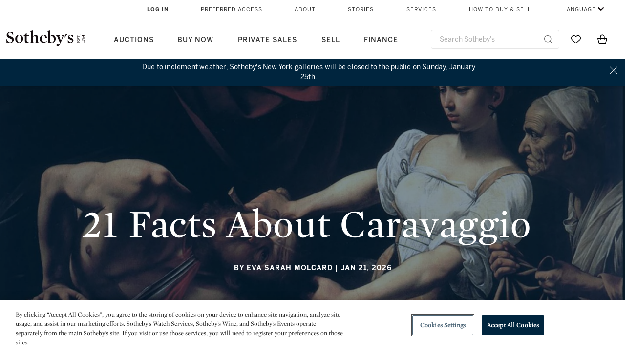

--- FILE ---
content_type: text/html;charset=UTF-8
request_url: https://www.sothebys.com/en/articles/21-facts-about-caravaggio
body_size: 39173
content:
<!DOCTYPE html>
    <html class="RichMediaPage" lang="en">
    <head>
    <meta charset="UTF-8">

    
    <link rel="preconnect" href="https://cdn.fonts.net">
    <link rel="stylesheet"
        href="https://cdn.fonts.net/kit/604aed6c-1d0b-4404-bedd-e585cecd62fc/604aed6c-1d0b-4404-bedd-e585cecd62fc.css">
    
    
    <script src="https://cdn-ukwest.onetrust.com/scripttemplates/otSDKStub.js" type="text/javascript" charset="UTF-8"
        data-domain-script=7754d653-fe9e-40b1-b526-f0bb1a6ea107></script>
    <script src="/etc/designs/shared/js/stb-global.js"></script>
    
    
    <script>
        !(function () {
            var analytics = window.analytics = window.analytics || [];
            if (!analytics.initialize) {
                if (analytics.invoked) {
                    window.console && console.error && console.error("Segment snippet included twice.");
                } else {
                    analytics.invoked = !0;
                    analytics.methods = ["trackSubmit", "trackClick", "trackLink", "trackForm", "pageview", "identify", "reset", "group", "track", "ready", "alias", "debug", "page", "once", "off", "on"];
                    analytics.factory = function (t) { return function () { var e = Array.prototype.slice.call(arguments); e.unshift(t); analytics.push(e); return analytics } };
                    for (var t = 0; t < analytics.methods.length; t++) {
                        var e = analytics.methods[t];
                        analytics[e] = analytics.factory(e)
                    }
                    analytics.load = function (t, e) {
                        var n = document.createElement("script");
                        n.type = "text/javascript";
                        n.async = !0;
                        n.src = ("https:" === document.location.protocol ? "https://" : "http://") + "cdn.segment.com/analytics.js/v1/" + t + "/analytics.min.js";
                        var o = document.getElementsByTagName("script")[0];
                        o.parentNode.insertBefore(n, o);
                        analytics._loadOptions = e
                    };
                    analytics.SNIPPET_VERSION = "4.1.0";

                    // Fixed syntax for IE11 and consent manager check
                    if (!!navigator.userAgent.match(/Trident\/7\./)) {
                        analytics.load("3DPSfpG4OjRBGEMqXhG0ZZsFghihTZso");
                    }
                }
            }
        })();

        function OptanonWrapper() {
            const isPreview = window.name.includes('PreviewFrame-preview')

            window.addEventListener('animationend', event => {
                const onetrustLoaded = event.animationName === 'onetrust-fade-in'
                if (onetrustLoaded && isPreview && window.Optanon) window.Optanon.Close()
            })

            if (!navigator.userAgent.match(/Trident\/7\./) && !isPreview) { // disable on IE11
                const DEBUG_LABEL = 'SEGMENT_DEBUG';
                const debug = window.localStorage.getItem(DEBUG_LABEL) === 'true';

                try {
                    if (hasCookie('OptanonConsent')) {
                        window.SothebysShared.findSegmentIntegrations("3DPSfpG4OjRBGEMqXhG0ZZsFghihTZso").then(
                            function (integrations) {
                                analytics.load("3DPSfpG4OjRBGEMqXhG0ZZsFghihTZso", {
                                    integrations: integrations
                                });
                                window.addEventListener("OTConsentApplied", onOneTrustChanged);
                            });
                    }
                    function onOneTrustChanged() {
                        window.location.reload();
                    }
                } catch (e) {
                    if (debug) console.error(e);
                };

                function hasCookie(name) {
                    return getCookie(name) != null;
                }

                function getCookie(name) {
                    let match = document.cookie.match(new RegExp('(^| )' + name + '=([^;]+)'));
                    if (match) return match[2];
                }
            }
        }
    </script>
    <link rel="preload" as="script" href="https://sothebys-com.brightspotcdn.com/resource/00000169-4eb2-d078-adfb-6eb2e0750000/styleguide/react/sothebys-components-with-react.min.f4c21afd423a16150d55b37296802fbf.gz.js">
    <link rel="stylesheet" href="https://sothebys-com.brightspotcdn.com/resource/00000169-4eb2-d078-adfb-6eb2e0750000/styleguide/All.min.414daa50e834d99d20720cc4068c1c75.gz.css"><style>.ErrorPage-body {text-align: center; max-width: 667px; margin: 30px auto;}
.ErrorPage-body h1 {
  font-size: 100px;
  line-height: 1;
  letter-spacing: 2.6px;
  font-weight: 400;
  padding-bottom: 20px;
}
.ErrorPage-body h3 {
  font-size: 32px;
  font-weight: 300;
  line-height: 1.25;
  letter-spacing: 2px;
  padding: 0 10px 28px;
  max-width: 440px;
  margin: 0 auto;
}
.ErrorPage-body p {
  font-size: 20px;
  line-height: 1.2;
  padding: 0 10px 30px;
}</style>
<style>.TravexPage-black-background-container[data-white-background] .TravexLocation-eventDateRange {
    color: #000;
}</style>
<style>@media only screen and (max-width: 767px) {
   .AlgoliaGeographicSearchPage .listview-results { grid-template-columns: minmax(100px, 1fr); }
}</style>
<style>.ServiceDetailPage-aside .Address {
    display: none;
}</style>
<style>[data-preferred-content] .GallerySlide-actions {
    display: none;
}</style>
<style>.SearchModule-results .Card dynamic-cta:nth-of-type(odd) a[href] { display: none; }
.SearchModule-results .Card dynamic-cta:nth-of-type(odd) a[href*='http'] { display: flex; }</style>
<style></style><meta name="segment-site-verification" content="XB3b8DBgKNAcJ3nmgDYEFFkbV2OS4QD7"><style></style>
<style></style> <meta name="google-site-verification" content="jatOijsUDn6t0MH8uZbjbex1rYj2tgZZa_x1TAU32To"/> <style></style>
<style>@media only screen and (min-width: 768px) {
.DynamicCarousel-items[data-four-wide] .DynamicCarousel-items-item .Card .Image-uncropped, .MosaicCarousel-items[data-four-wide] .MosaicCarousel-items-item .Card .Image-uncropped {
    max-height: 376px;
    max-width: 100%;
}
}</style>
<style>aside [class$="-cta"] {
    display: block;
    text-align: left;
    margin: 0;
    min-width: unset;
    max-width: unset;
}
aside [class$="-cta"]:empty {
    display: none;
}</style>
<style>figcaption.MosaicFigure-caption a {
    font-family: BentonSans, sans-serif;
    font-size: 12px;
    font-weight: 400;
}</style>
<meta name="viewport" content="width=device-width, initial-scale=1"><title>21 Facts About Caravaggio | Old Master Paintings | Sotheby’s</title>

    <meta name="description" content="A Closer Look at Caravaggio: 21 Fascinating Facts About the Revolutionary Baroque Painter">
    <link rel="canonical" href="https://www.sothebys.com/en/articles/21-facts-about-caravaggio">
    <meta name="brightspot.contentId" content="00000198-0a29-d221-a1be-9feb77a20003">

    <meta property="og:title" content="21 Facts About Caravaggio">

    <meta property="og:url" content="https://www.sothebys.com/en/articles/21-facts-about-caravaggio">

<meta property="og:image" content="https://sothebys-com.brightspotcdn.com/80/5d/1e24881f452e9bb025758334eda1/caravaggio-21-facts.jpg">


<meta property="og:image:url" content="https://sothebys-com.brightspotcdn.com/80/5d/1e24881f452e9bb025758334eda1/caravaggio-21-facts.jpg">

    <meta property="og:image:secure_url" content="https://sothebys-com.brightspotcdn.com/80/5d/1e24881f452e9bb025758334eda1/caravaggio-21-facts.jpg">

<meta property="og:image:width" content="1223">
<meta property="og:image:height" content="897">
    <meta property="og:image:type" content="image">



    <meta property="og:description" content="A Closer Look at Caravaggio: 21 Fascinating Facts About the Revolutionary Baroque Painter">

    <meta property="og:locale" content="en">

    <meta property="og:locale:alternate" content="en">

    <meta property="og:site_name" content="Sothebys.com">


    <meta property="og:type" content="article">

    <meta property="article:author" content="Eva Sarah Molcard">

    <meta property="article:published_time" content="2026-01-21T19:23:00.604">

    <meta property="article:modified_time" content="2026-01-21T16:45:09.819">

<meta name="twitter:card" content="summary_large_image"/>





    <meta name="twitter:description" content="A Closer Look at Caravaggio: 21 Fascinating Facts About the Revolutionary Baroque Painter"/>



    
    
    <meta name="twitter:image" content="https://sothebys-com.brightspotcdn.com/80/5d/1e24881f452e9bb025758334eda1/caravaggio-21-facts.jpg"/>
    









    <meta name="twitter:title" content="21 Facts About Caravaggio"/>



    <meta property="fb:app_id" content="939141536887366">

    <meta property="fb:pages" content="101894826563370">



    
        <meta property="article:sr_section" content="Old Master Paintings">
    
<meta property="article:tag" content="Michelangelo Merisi da Caravaggio"><meta property="article:tag" content="Fine Art"><link rel="alternate" href="https://www.sothebys.com/en/articles/21-facts-about-caravaggio" hreflang="en" /><link rel="apple-touch-icon"sizes="180x180"href="/apple-touch-icon.png">
<link rel="icon"type="image/png"href="/favicon-32x32.png">
<link rel="icon"type="image/png"href="/favicon-16x16.png">

    <link rel="amphtml" href="https://www.sothebys.com/en/articles/21-facts-about-caravaggio?_amp=true">
    
    <script>
        !function () { "use strict"; !function () { if (void 0 === window.Reflect || void 0 === window.customElements || window.customElements.polyfillWrapFlushCallback) return; const t = HTMLElement; window.HTMLElement = { HTMLElement: function () { return Reflect.construct(t, [], this.constructor) } }.HTMLElement, HTMLElement.prototype = t.prototype, HTMLElement.prototype.constructor = HTMLElement, Object.setPrototypeOf(HTMLElement, t) }() }();
    </script>
    
    <script>
        !function () { "use strict"; var n, t = !1, o = [], d = !1; function e() { window.WebComponents.ready = !0, document.dispatchEvent(new CustomEvent("WebComponentsReady", { bubbles: !0 })) } function i() { window.customElements && customElements.polyfillWrapFlushCallback && customElements.polyfillWrapFlushCallback(function (e) { n = e, d && n() }) } function r() { window.HTMLTemplateElement && HTMLTemplateElement.bootstrap && HTMLTemplateElement.bootstrap(window.document), t = !0, c().then(e) } function c() { d = !1; var e = o.map(function (e) { return e instanceof Function ? e() : e }); return o = [], Promise.all(e).then(function () { d = !0, n && n() }).catch(function (e) { console.error(e) }) } window.WebComponents = window.WebComponents || {}, window.WebComponents.ready = window.WebComponents.ready || !1, window.WebComponents.waitFor = window.WebComponents.waitFor || function (e) { e && (o.push(e), t && c()) }, window.WebComponents._batchCustomElements = i; var a = "webcomponents-loader.js", l = []; "attachShadow" in Element.prototype && "getRootNode" in Element.prototype && (!window.ShadyDOM || !window.ShadyDOM.force) || l.push("sd"), window.customElements && !window.customElements.forcePolyfill || l.push("ce"); var s, m, w, u = function () { var e = document.createElement("template"); if (!("content" in e)) return !0; if (!(e.content.cloneNode() instanceof DocumentFragment)) return !0; var n = document.createElement("template"); n.content.appendChild(document.createElement("div")), e.content.appendChild(n); var t = e.cloneNode(!0); return 0 === t.content.childNodes.length || 0 === t.content.firstChild.content.childNodes.length }(); window.Promise && Array.from && window.URL && window.Symbol && !u || (l = ["sd-ce-pf"]), l.length ? (s = "bundles/webcomponents-" + l.join("-") + ".js", m = window.WebComponents.root ? window.WebComponents.root + s : document.querySelector('script[src*="' + a + '"]').src.replace(a, s), (w = document.createElement("script")).src = m, "loading" === document.readyState ? (w.setAttribute("onload", "window.WebComponents._batchCustomElements()"), document.write(w.outerHTML), document.addEventListener("DOMContentLoaded", r)) : (w.addEventListener("load", function () { i(), r() }), w.addEventListener("error", function () { throw new Error("Could not load polyfill bundle" + m) }), document.head.appendChild(w))) : "complete" === document.readyState ? (t = !0, e()) : (window.addEventListener("load", r), window.addEventListener("DOMContentLoaded", function () { window.removeEventListener("load", r), r() })) }();
    </script>
    
    <meta name="brightspot.cached" content="true">

    <link rel="stylesheet" href="https://cdn.jsdelivr.net/npm/keen-slider@6.8.5/keen-slider.min.css" />
    <!-- Add Webcomponents Loader -->
    <script src="https://unpkg.com/@webcomponents/webcomponentsjs@2.5.0/webcomponents-loader.js"></script>

    <!-- Add Custom Elements ES5 Adapter -->
    <script src="https://unpkg.com/@webcomponents/webcomponentsjs@2.5.0/custom-elements-es5-adapter.js"></script>
    <script src="https://unpkg.com/@popperjs/core@2"></script>
    <script src="https://unpkg.com/tippy.js@6"></script>

    <script src="/core/page/ym-utils.js"></script>
    <script src="https://sothebys-com.brightspotcdn.com/resource/00000169-4eb2-d078-adfb-6eb2e0750000/styleguide/All.min.9bbb19ca52665991fb552ba33a16351c.gz.js" async></script><script>
    window.fbAsyncInit = function() {
    FB.init({
    
        appId : '939141536887366',
    
    xfbml : true,
    version : 'v2.9'
    });
    };
    (function(d, s, id){
    var js, fjs = d.getElementsByTagName(s)[0];
    if (d.getElementById(id)) {return;}
    js = d.createElement(s); js.id = id;
    js.src = "//connect.facebook.net/en_US/sdk.js";
    fjs.parentNode.insertBefore(js, fjs);
    }(document, 'script', 'facebook-jssdk'));
</script>
<script>!function(e){var o={};function t(r){if(o[r])return o[r].exports;var n=o[r]={i:r,l:!1,exports:{}};return e[r].call(n.exports,n,n.exports,t),n.l=!0,n.exports}t.m=e,t.c=o,t.d=function(e,o,r){t.o(e,o)||Object.defineProperty(e,o,{enumerable:!0,get:r})},t.r=function(e){"undefined"!=typeof Symbol&&Symbol.toStringTag&&Object.defineProperty(e,Symbol.toStringTag,{value:"Module"}),Object.defineProperty(e,"__esModule",{value:!0})},t.t=function(e,o){if(1&o&&(e=t(e)),8&o)return e;if(4&o&&"object"==typeof e&&e&&e.__esModule)return e;var r=Object.create(null);if(t.r(r),Object.defineProperty(r,"default",{enumerable:!0,value:e}),2&o&&"string"!=typeof e)for(var n in e)t.d(r,n,function(o){return e[o]}.bind(null,n));return r},t.n=function(e){var o=e&&e.__esModule?function(){return e.default}:function(){return e};return t.d(o,"a",o),o},t.o=function(e,o){return Object.prototype.hasOwnProperty.call(e,o)},t.p="",t(t.s=10)}([function(e,o,t){"use strict";Object.defineProperty(o,"__esModule",{value:!0}),o.getCampaigns=o.getCookie=o.removeCookie=o.setCookie=o.getQueryParam=o.isUrlSecure=void 0;var r=function(e){return e&&e.__esModule?e:{default:e}}(t(7)),n=function(e){if(e&&e.__esModule)return e;var o={};if(null!=e)for(var t in e)Object.prototype.hasOwnProperty.call(e,t)&&(o[t]=e[t]);return o.default=e,o}(t(3));var a=function(e,o){try{return e[o]}catch(e){}},i=(o.isUrlSecure=function(e){var o=new r.default(e);return!!o&&"https:"===o.protocol},o.getQueryParam=function(e,o){var t=new r.default(e,!0);if(!Array.isArray(o))return a(t.query,o);var n=void 0,i=!0,s=!1,u=void 0;try{for(var c,l=o[Symbol.iterator]();!(i=(c=l.next()).done);i=!0){var f=c.value,m=a(t.query,f);m&&(void 0===n&&(n={}),n[f]=m)}}catch(e){s=!0,u=e}finally{try{!i&&l.return&&l.return()}finally{if(s)throw u}}return null===n?void 0:n});o.setCookie=function(e){var o=e.name,t=e.value,r=e.expires,a=void 0===r?1:r,i=e.path,s={};a&&(s.expires=a),i&&(s.path=i),n.set(o,t,a)},o.removeCookie=function(e){n.remove(e)},o.getCookie=function(e){n.get(e)},o.getCampaigns=function(e){var o=i(e,["aecmp","cmp"]);if(o){var t=o.aecmp,r=o.cmp;return t||r}}},function(e,o,t){"use strict";Object.defineProperty(o,"__esModule",{value:!0}),o.campaign=void 0;var r=t(0);o.campaign=function(e){try{var o={cookieName:"aecmp",patterns:{alwaysIgnore:[/^Simple_Registration_Complete$/],ignoreIfPrior:[/^email_SimpleAccountWelcome_Estimates_zaius_\d{1,2}-[a-z]{1,3}-\d{1,2}$/i]}},t=function(e,o){return e.test(o)},n=(0,r.getCookie)(o.cookieName);n&&!0===o.patterns.alwaysIgnore.some(function(e){return t(e,n)})&&((0,r.removeCookie)(o.cookieName),n=void 0);var a=(0,r.getCampaigns)(e);if(!a)return;if(n&&n===a)return;if(!0===o.patterns.alwaysIgnore.some(function(e){return t(e,a)}))return;if(!n)return void(0,r.setCookie)({name:o.cookieName,value:a,expires:30});if(!0===o.patterns.ignoreIfPrior.some(function(e){return t(e,a)}))return;(0,r.setCookie)({name:o.cookieName,value:a,expires:30})}catch(e){console.error(e)}}},function(e,o,t){"use strict";Object.defineProperty(o,"__esModule",{value:!0}),o.traffic=void 0;var r=t(0);o.traffic=function(e,o){try{var t=(0,r.isUrlSecure)(o),n=function(e){return"AE-"+e},a={set:function(e,o){t?window.sessionStorage.setItem(n(e),"string"==typeof o?o:JSON.stringify(o)):(0,r.setCookie)({name:n(e),value:o})},get:function(e){if(t)return window.sessionStorage.getItem(n(e));(0,r.getCookie)(n(e))},remove:function(e){if(t)return window.sessionStorage.removeItem(n(e));(0,r.removeCookie)(n(e))},replace:function(e){if(t&&!window.sessionStorage.getItem(n(e))){var o=(0,r.getCookie)(n(e));o&&(window.sessionStorage.setItem(n(e),o),(0,r.removeCookie)(n(e)))}}},i=void 0,s=void 0,u=void 0,c=void 0,l=void 0,f={keyName:"aetrfc",referrer:e,types:{d:"direct",r:"referral",o:"organic",p:"paid",c:"campaign"},internalDomains:["sothebys.com","auth0.com","sothebys.io"],patterns:{alwaysIgnore:[/^Simple_Registration_Complete$/],ignoreIfPrior:[/^email_SimpleAccountWelcome_Estimates_zaius_\d{1,2}-[a-z]{1,3}-\d{1,2}$/i],href:/(?:https?:\/\/)?((?:[\w-.])+)(?:\/?$|(?:\/?[^\?]\/?)+)(?:(?:\?)([^#]+))?/i},searchEngines:[{n:"360.cn",u:["360.cn"],q:"q"},{n:"Alice",u:["www.alice.com","aliceadsl.fr"],q:"qs"},{n:"Alltheweb",u:["www.alltheweb.com"],q:"q"},{n:"Altavista",u:["www.altavista.com"],q:"q"},{n:"AOL",u:["www.aol.com"],q:["encquery, q, query"]},{n:"Ask",u:["www.ask.com","search.aol.","alicesuche.aol."],q:"q"},{n:"Auone",u:["search.auone.jp"],q:"q"},{n:"Avg",u:["isearch.avg.com"],q:"q"},{n:"Babylon",u:["search.babylon.com"],q:"q"},{n:"Baidu",u:["www.baidu.com"],q:"wd, word"},{n:"Biglobe",u:["biglobe.ne.jp"],q:"q"},{n:"Bing",u:["www.bing."],q:"q"},{n:"Centrum.cz",u:["search.centrum.cz"],q:"q"},{n:"Comcast",u:["search.comcast.net"],q:"q"},{n:"Conduit",u:["search.conduit.com"],q:"q"},{n:"CNN",u:["www.cnn.com/SEARCH"],q:"query"},{n:"Daum",u:["www.daum.net"],q:"q"},{n:"Ekolay",u:["www.ekolay.net"],q:"q"},{n:"Eniro",u:["www.eniro.se"],q:"search_word"},{n:"Globo",u:["www.globo.com/busca"],q:"q"},{n:"go.mail.ru",u:["go.mail.ru"],q:"q"},{n:"Google",u:["www.google."],q:"q"},{n:"goo.ne",u:["goo.ne.jp"],q:"MT"},{n:"haosou.com",u:["www.haosou.com/s"],q:"q"},{n:"Incredimail",u:["search.incredimail.com"],q:"q"},{n:"Kvasir",u:["www.kvasir.no"],q:"q"},{n:"Live",u:["www.bing."],q:"q"},{n:"Lycos",u:["www.lycos."],q:"q"},{n:"Lycos",u:["search.lycos."],q:"query"},{n:"Mamma",u:["www.mamma.com"],q:"query"},{n:"MSN",u:["www.msn.com","money.msn.com","local.msn.com"],q:"q"},{n:"Mynet",u:["www.mynet.com"],q:"q"},{n:"Najdi",u:["najdi.si"],q:"q"},{n:"Naver",u:["www.naver.com"],q:"query"},{n:"Netscape",u:["search.netscape.com"],q:"query"},{n:"ONET",u:["szukaj.onet.pl"],q:"q, qt"},{n:"Ozu",u:["www.ozu.es"],q:"q"},{n:"PCHome",u:["www.pchome.com"],q:"q"},{n:"Rakuten",u:["rakuten."],q:"qt"},{n:"Rambler",u:["rambler.ru"],q:"query"},{n:"Search-results",u:["search-results.com"],q:"q"},{n:"search.smt.docomo",u:["search.smt.docomo.ne.jp"],q:"MT"},{n:"Sesam",u:["sesam.no"],q:"q"},{n:"Seznam",u:["www.seznam.cz"],q:"q"},{n:"So.com",u:["www.so.com/s"],q:"q"},{n:"Sogou",u:["www.sogou.com"],q:"query"},{n:"Startsiden",u:["www.startsiden.no/sok"],q:"q"},{n:"Szukacz",u:["www.szukacz.pl"],q:"q"},{n:"Terra",u:["buscador.terra.com.br"],q:"query"},{n:"Tut.by",u:["search.tut.by"],q:"query"},{n:"Ukr",u:["search.ukr.net"],q:"q"},{n:"Virgilio",u:["search.virgilio.it"],q:"qs"},{n:"Voila",u:["www.voila.fr"],q:"rdata"},{n:"Wirtulana Polska",u:["www.wp.pl"],q:"szukaj"},{n:"Yahoo",u:["www.yahoo.","yahoo.","m.yahoo.com"],q:"p"},{n:"Yandex",u:["www.yandex.com","yandex.ru"],q:"text"},{n:"Yam",u:["www.yam.com"],q:"k"}]},m=(0,r.getCampaigns)(o),p=!1;if(f.internalDomains.map(function(e){f.referrer.indexOf(e)>-1&&(p=!0)}),p)return void a.replace(f.keyName);var w=f.referrer.match(f.patterns.href);if(null===w)i=f.types.d;else{var h=w[1];l=h||"".toLowerCase();var y=null;f.searchEngines.map(function(e,o){(Array.isArray(e.u)?e.u:[e.u]).map(function(o){h.indexOf(o.toLowerCase())>-1&&(y=e)})});var d=null;try{d=f.referrer.split("?")[0]}catch(e){}u=d,null===y?i=f.types[m?"c":"r"]:(i=f.types[m?"p":"o"],s=y.n,c=function(o){if(!Array.isArray(o))return(0,r.getQueryParam)(e,o)||"";var t=(0,r.getQueryParam)(e,o);if(!t)return"";console.log(JSON.stringify(t,null,2));var n="";for(var a in t)n=n+(n?" ":"")+t[a];return n}(y.q))}var q={type:i,entry_path:window.location.pathname};s&&(q.source=s),l&&(q.domain=l),u&&(q.referring_url=u),c&&(q.keywords=c),a.set(f.keyName,q)}catch(e){console.error(e)}}},function(e,o,t){"use strict";Object.defineProperty(o,"__esModule",{value:!0});o.get=function(e){try{var o=new RegExp(e+"=([^;]+)").exec(document.cookie);try{return JSON.parse(o[1])}catch(e){return o[1]}}catch(e){}},o.set=function(e,o,t){var r=new Date;r.setTime(r.getTime()+86400*t*1e3),document.cookie=e+"="+JSON.stringify(o)+";expires="+r.toUTCString()+"; path=/"},o.remove=function(e){document.cookie=e+"=;expires=Thu, 01 Jan 1970 00:00:01 GMT; path=/"}},function(e,o,t){"use strict";var r=Object.prototype.hasOwnProperty;function n(e){return decodeURIComponent(e.replace(/\+/g," "))}o.stringify=function(e,o){o=o||"";var t=[];for(var n in"string"!=typeof o&&(o="?"),e)r.call(e,n)&&t.push(encodeURIComponent(n)+"="+encodeURIComponent(e[n]));return t.length?o+t.join("&"):""},o.parse=function(e){for(var o,t=/([^=?&]+)=?([^&]*)/g,r={};o=t.exec(e);){var a=n(o[1]),i=n(o[2]);a in r||(r[a]=i)}return r}},function(e,o,t){"use strict";e.exports=function(e,o){if(o=o.split(":")[0],!(e=+e))return!1;switch(o){case"http":case"ws":return 80!==e;case"https":case"wss":return 443!==e;case"ftp":return 21!==e;case"gopher":return 70!==e;case"file":return!1}return 0!==e}},function(e,o,t){"use strict";var r,n="function"==typeof Symbol&&"symbol"==typeof Symbol.iterator?function(e){return typeof e}:function(e){return e&&"function"==typeof Symbol&&e.constructor===Symbol&&e!==Symbol.prototype?"symbol":typeof e};r=function(){return this}();try{r=r||Function("return this")()||(0,eval)("this")}catch(e){"object"===("undefined"==typeof window?"undefined":n(window))&&(r=window)}e.exports=r},function(e,o,t){"use strict";(function(o){var r="function"==typeof Symbol&&"symbol"==typeof Symbol.iterator?function(e){return typeof e}:function(e){return e&&"function"==typeof Symbol&&e.constructor===Symbol&&e!==Symbol.prototype?"symbol":typeof e},n=t(5),a=t(4),i=/^([a-z][a-z0-9.+-]*:)?(\/\/)?([\S\s]*)/i,s=/^[A-Za-z][A-Za-z0-9+-.]*:\/\//,u=[["#","hash"],["?","query"],["/","pathname"],["@","auth",1],[NaN,"host",void 0,1,1],[/:(\d+)$/,"port",void 0,1],[NaN,"hostname",void 0,1,1]],c={hash:1,query:1};function l(e){var t,n=o&&o.location||{},a={},i=void 0===(e=e||n)?"undefined":r(e);if("blob:"===e.protocol)a=new m(unescape(e.pathname),{});else if("string"===i)for(t in a=new m(e,{}),c)delete a[t];else if("object"===i){for(t in e)t in c||(a[t]=e[t]);void 0===a.slashes&&(a.slashes=s.test(e.href))}return a}function f(e){var o=i.exec(e);return{protocol:o[1]?o[1].toLowerCase():"",slashes:!!o[2],rest:o[3]}}function m(e,o,t){if(!(this instanceof m))return new m(e,o,t);var i,s,c,p,w,h,y=u.slice(),d=void 0===o?"undefined":r(o),q=this,v=0;for("object"!==d&&"string"!==d&&(t=o,o=null),t&&"function"!=typeof t&&(t=a.parse),o=l(o),i=!(s=f(e||"")).protocol&&!s.slashes,q.slashes=s.slashes||i&&o.slashes,q.protocol=s.protocol||o.protocol||"",e=s.rest,s.slashes||(y[2]=[/(.*)/,"pathname"]);v<y.length;v++)c=(p=y[v])[0],h=p[1],c!=c?q[h]=e:"string"==typeof c?~(w=e.indexOf(c))&&("number"==typeof p[2]?(q[h]=e.slice(0,w),e=e.slice(w+p[2])):(q[h]=e.slice(w),e=e.slice(0,w))):(w=c.exec(e))&&(q[h]=w[1],e=e.slice(0,w.index)),q[h]=q[h]||i&&p[3]&&o[h]||"",p[4]&&(q[h]=q[h].toLowerCase());t&&(q.query=t(q.query)),i&&o.slashes&&"/"!==q.pathname.charAt(0)&&(""!==q.pathname||""!==o.pathname)&&(q.pathname=function(e,o){for(var t=(o||"/").split("/").slice(0,-1).concat(e.split("/")),r=t.length,n=t[r-1],a=!1,i=0;r--;)"."===t[r]?t.splice(r,1):".."===t[r]?(t.splice(r,1),i++):i&&(0===r&&(a=!0),t.splice(r,1),i--);return a&&t.unshift(""),"."!==n&&".."!==n||t.push(""),t.join("/")}(q.pathname,o.pathname)),n(q.port,q.protocol)||(q.host=q.hostname,q.port=""),q.username=q.password="",q.auth&&(p=q.auth.split(":"),q.username=p[0]||"",q.password=p[1]||""),q.origin=q.protocol&&q.host&&"file:"!==q.protocol?q.protocol+"//"+q.host:"null",q.href=q.toString()}m.prototype={set:function(e,o,t){var r=this;switch(e){case"query":"string"==typeof o&&o.length&&(o=(t||a.parse)(o)),r[e]=o;break;case"port":r[e]=o,n(o,r.protocol)?o&&(r.host=r.hostname+":"+o):(r.host=r.hostname,r[e]="");break;case"hostname":r[e]=o,r.port&&(o+=":"+r.port),r.host=o;break;case"host":r[e]=o,/:\d+$/.test(o)?(o=o.split(":"),r.port=o.pop(),r.hostname=o.join(":")):(r.hostname=o,r.port="");break;case"protocol":r.protocol=o.toLowerCase(),r.slashes=!t;break;case"pathname":case"hash":if(o){var i="pathname"===e?"/":"#";r[e]=o.charAt(0)!==i?i+o:o}else r[e]=o;break;default:r[e]=o}for(var s=0;s<u.length;s++){var c=u[s];c[4]&&(r[c[1]]=r[c[1]].toLowerCase())}return r.origin=r.protocol&&r.host&&"file:"!==r.protocol?r.protocol+"//"+r.host:"null",r.href=r.toString(),r},toString:function(e){e&&"function"==typeof e||(e=a.stringify);var o,t=this,n=t.protocol;n&&":"!==n.charAt(n.length-1)&&(n+=":");var i=n+(t.slashes?"//":"");return t.username&&(i+=t.username,t.password&&(i+=":"+t.password),i+="@"),i+=t.host+t.pathname,(o="object"===r(t.query)?e(t.query):t.query)&&(i+="?"!==o.charAt(0)?"?"+o:o),t.hash&&(i+=t.hash),i}},m.extractProtocol=f,m.location=l,m.qs=a,e.exports=m}).call(this,t(6))},function(e,o,t){"use strict";Object.defineProperty(o,"__esModule",{value:!0}),o.affiliate=void 0;var r=t(0);o.affiliate=function(e){try{var o=(0,r.getQueryParam)(e,["ranSiteID","clickdate"]);if(!o)return;var t=o.ranSiteID,n=o.clickdate;if(!t||!n)return;(0,r.removeCookie)("aeaffd"),(0,r.setCookie)({name:"aeaffd",value:{click_date:n,site_id:t},expires:30})}catch(e){console.error(e)}}},function(e,o,t){"use strict";var r=t(8),n=t(2),a=t(1);try{var i=window.location.href,s=document.referrer;(0,r.affiliate)(i),(0,n.traffic)(s,i),(0,a.campaign)(i)}catch(e){console.error(e)}},function(e,o,t){e.exports=t(9)}]);</script>
<script>(function() {    
    var getCookie = function(name) {
      var value = "; " + document.cookie;
      var parts = value.split("; " + name + "=");
      if (parts.length == 2) return parts.pop().split(";").shift();
    }

    var aecmpCookie = getCookie('aecmp');
    if (aecmpCookie !== undefined) {
        document.cookie = 'aecmp=' + encodeURI(decodeURI(getCookie('aecmp'))) +  ';path=/;expires=' + new Date(new Date().getTime() + 60*60*24*30*1000).toUTCString();
    }
})();</script>
</head>

    <body class="RichMediaPage-body" data-redactable-token="-----BEGIN PUBLIC [base64]/McLQIDAQAB-----END PUBLIC KEY-----"
    data-page-properties='{
      "0": "","jwt_key_prefix": "http://schemas.sothebys.com","auth0Domain": [&quot;accounts.sothebys.com&quot;],"auth0ClientID": "T7hr3mPabRS4lVwwyVr7gqCzF8Lg0m7s","auth0Audience": "https://customer.api.sothebys.com","jwtIssuer": "www.sothebys.com","domain": "sothebys.com","vikingCustomerApi": "https://customerapi.prod.sothelabs.com/graphql"}'
    data-tracking='{"content_type": "Articles","department_category": "Old Master Paintings","name": "Articles: 21 Facts About Caravaggio","editorial_content": "/en/articles/21-facts-about-caravaggio","topic": "Old Master Paintings","related_sales": "No Related Sale","language": "English","author": "Eva Sarah Molcard","date_published": "January 21, 2026 2:23 PM",
    "preferred_content": "false"
    }'>
        <svg xmlns="http://www.w3.org/2000/svg" version="1.1" style="display:none" id="iconsMap">
            <symbol id="chevron" viewBox="0 0 24 13" role="presentation">
                <title>Chevron</title>
                <path d="M23.0287589,11.9714057 C23.2542377,12.192216 23.6160264,12.1884314 23.8368367,11.9629526 C24.057647,11.7374739 24.0538624,11.3756851 23.8283836,11.1548748 L12.6042778,0.163163174 C12.3842387,-0.0523200037 12.0330147,-0.0546587542 11.8101255,0.157875028 L0.177089588,11.2504423 C-0.0513097512,11.4682302 -0.0599119823,11.8299365 0.157875968,12.0583359 C0.375663918,12.2867352 0.737370183,12.2953374 0.965769522,12.0775495 L12.1991742,1.36604663 L23.0287589,11.9714057 Z"></path>
            </symbol>
        </svg>
        <div data-sothebys-component-url="header" data-brightspot-hosted="true"></div>
        
        <dynamic-header class="RichMediaPage-stickyHeader">
    <div class="RichMediaPage-stickyHeader-wrapper">
        <div class="RichMediaPage-stickyHeader-info">
            
                <div class="RichMediaPage-stickyHeader-logo">
                    <a href="https://www.sothebys.com/en/">
    
        <picture>
    
    
        
            
        
    

    
    
        
    

    
        <source width="160"
     height="30"
    srcset="https://sothebys-com.brightspotcdn.com/d0/cb/b08c40e043e1a36d5730ce82144b/sothebys-logo-2.svg" srcset='[data-uri]'
/>
    

    
    
    <img class="Image  " alt="" width="160" height="30"
        src="https://sothebys-com.brightspotcdn.com/d0/cb/b08c40e043e1a36d5730ce82144b/sothebys-logo-2.svg" src="[data-uri]"
    >

</picture>
    
    </a>

                </div>
            
            
            <div class="RichMediaPage-stickyHeader-title">21 Facts About Caravaggio</div>
            
        </div>
        <div class="RichMediaPage-stickyHeader-buttons">
            
            
                <button class="RichMediaPage-stickyHeader-actionsButton" data-menu-toggle="actions">
                    <span class="RichMediaPage-stickyHeader-actionsButton-text">Share</span>
                    <svg class="RichMediaPage-stickyHeader-actionsButton-dropdown" width="13px" height="8px" viewBox="0 0 13 8" version="1.1" xmlns="http://www.w3.org/2000/svg" xmlns:xlink="http://www.w3.org/1999/xlink">
                        <g id="Page-1" stroke="none" stroke-width="1" fill="none" fill-rule="evenodd" stroke-linecap="round" stroke-linejoin="round">
                            <g id="Sothebys-RichMedia-Header-Desktop" transform="translate(-1279.000000, -32.000000)" stroke="#333333" stroke-width="2">
                                <g id="Preferred-header">
                                    <g id="Global-Header-1440">
                                        <g id="Group">
                                            <g transform="translate(1141.000000, 28.000000)">
                                                <polyline id="Path-3" transform="translate(144.426499, 8.000000) scale(-1, -1) rotate(-90.000000) translate(-144.426499, -8.000000) " points="142.044124 3 146.852998 7.91054654 142 13"></polyline>
                                            </g>
                                        </g>
                                    </g>
                                </g>
                            </g>
                        </g>
                    </svg>
                </button>
            
        </div>
        <div class="RichMediaPage-stickyHeader-content">
            <div class="RichMediaPage-stickyHeader-chapters" data-show data-menu="chapters">
                
            </div>
            
                <div class="RichMediaPage-stickyHeader-actions" data-show data-menu="actions"><div class="ActionBar">
    
        <ul class="ActionBar-items">
            
                <li class="ActionBar-items-item"><a class="TwitterTweetButton" aria-label="Tweet this article" data-icon="Tweet" href="https://twitter.com/intent/tweet?url=https://www.sothebys.com/en/articles/21-facts-about-caravaggio&text=21%20Facts%20About%20Caravaggio"
    target="_blank"
><svg class="TwitterSvg" width="30px" height="25px" viewBox="0 0 30 25" version="1.1" xmlns="http://www.w3.org/2000/svg" xmlns:xlink="http://www.w3.org/1999/xlink">
    <!-- Generator: Sketch 49 (51002) - http://www.bohemiancoding.com/sketch -->
    <desc>Created with Sketch.</desc>
    <defs></defs>
    <g id="Symbols" stroke="none" stroke-width="1" fill="none" fill-rule="evenodd">
        <g id="Footer-1440" transform="translate(-409.000000, -42.000000)" fill="#130C0E" data-svg-fill>
            <g id="Social-Block-Footer">
                <g>
                    <g id="Group" transform="translate(207.000000, 28.000000)">
                        <path d="M232,16.8858743 C230.89615,17.3752814 229.709865,17.7064019 228.465046,17.8549905 C229.735496,17.0933441 230.71154,15.8869711 231.17116,14.4499221 C229.981758,15.1551117 228.66455,15.6673786 227.26283,15.9434278 C226.13993,14.7470992 224.540438,14 222.77019,14 C219.37101,14 216.61502,16.7556428 216.61502,20.1544767 C216.61502,20.6369566 216.669745,21.1066213 216.774693,21.557236 C211.659297,21.300583 207.124055,18.8500837 204.088553,15.1263638 C203.558621,16.0352133 203.25521,17.0926514 203.25521,18.220747 C203.25521,20.3560584 204.341742,22.2399123 205.993188,23.3437626 C204.984241,23.3115511 204.035213,23.0348092 203.205334,22.5738036 C203.204988,22.5994343 203.204988,22.6250649 203.204988,22.6513883 C203.204988,25.6332044 205.326445,28.1207643 208.142008,28.6863707 C207.625584,28.826993 207.081799,28.9024996 206.520695,28.9024996 C206.123766,28.9024996 205.738267,28.8637072 205.362466,28.7920106 C206.145587,31.2369682 208.41875,33.0165676 211.112048,33.0660971 C209.005484,34.7171968 206.351671,35.7008601 203.468221,35.7008601 C202.971194,35.7008601 202.481441,35.6717659 202,35.6149628 C204.723778,37.3613116 207.958783,38.3803036 211.434855,38.3803036 C222.755643,38.3803036 228.946834,29.0015586 228.946834,20.8683253 C228.946834,20.6012815 228.940599,20.3359695 228.928823,20.0720429 C230.131386,19.204064 231.17497,18.1203025 232,16.8858743" id="Fill-13"></path>
                    </g>
                </g>
            </g>
        </g>
    </g>
</svg>
</a>
</li>
            
                <li class="ActionBar-items-item"><a class="FacebookShareButton" aria-label="Share article on facebook" data-icon="Facebook"
    href="https://www.facebook.com/dialog/share?app_id=939141536887366&display=popup&href=https://www.sothebys.com/en/articles/21-facts-about-caravaggio"
    target="_blank"
><svg class="FacebookSvg" width="31px" height="30px" viewBox="0 0 31 30" version="1.1" xmlns="http://www.w3.org/2000/svg" xmlns:xlink="http://www.w3.org/1999/xlink">
    <!-- Generator: Sketch 49 (51002) - http://www.bohemiancoding.com/sketch -->
    <desc>Created with Sketch.</desc>
    <defs></defs>
    <g id="Symbols" stroke="none" stroke-width="1" fill="none" fill-rule="evenodd">
        <g id="Footer-1440" transform="translate(-588.000000, -39.000000)" fill="#130C0E" data-svg-fill>
            <g id="Social-Block-Footer">
                <g>
                    <g id="Group" transform="translate(207.000000, 28.000000)">
                        <path d="M381.621862,41 L411.621862,41 L411.621862,11 L381.621862,11 L381.621862,41 Z M407.489798,19.4811718 L404.746529,19.4811718 C403.78699,19.4811718 403.443296,20.0303089 403.443296,20.7844057 L403.443296,23.3903901 L407.489798,23.3903901 L407.009303,27.9860299 L403.443296,27.9860299 L403.574102,40.9967129 L398.155724,40.9967129 L398.024917,27.9860299 L395.281648,27.9860299 L395.281648,23.3903901 L398.024917,23.3903901 L398.024917,20.7844057 C398.024917,17.6979262 399.053582,15.2292261 403.443296,15.0919418 L407.489798,15.0919418 L407.489798,19.4811718 Z" id="Fill-11"></path>
                    </g>
                </g>
            </g>
        </g>
    </g>
</svg>
</a>
</li>
            
        </ul>
    
</div>
</div>
            
        </div>
    </div>
    <span class="RichMediaPage-stickyHeader-progressBar" data-progress-bar>
    </span>
</dynamic-header>
        <div class="RichMediaPage-info-container">
            
                <div class="RichMediaPage-pageLead" data-chapter-module-helper data-back-to-top-trigger><figure class="FullscreenFigure">
    
        <parallax-widget data-parallax-enabled data-fullscreen="true" class="FullscreenFigure-container">
            <picture>
                            
  
    <source type="image/webp" width="1440" height="1000" data-srcset="https://sothebys-com.brightspotcdn.com/dims4/default/e39e678/2147483647/strip/true/crop/1223x849+0+24/resize/1440x1000!/format/webp/quality/90/?url=http%3A%2F%2Fsothebys-brightspot.s3.amazonaws.com%2Fdotcom%2F80%2F5d%2F1e24881f452e9bb025758334eda1%2Fcaravaggio-21-facts.jpg 1440w" media="(min-width: 1024px)">
  
  <source width="1440" height="1000" data-srcset="https://sothebys-com.brightspotcdn.com/dims4/default/1643d82/2147483647/strip/true/crop/1223x849+0+24/resize/1440x1000!/quality/90/?url=http%3A%2F%2Fsothebys-brightspot.s3.amazonaws.com%2Fdotcom%2F80%2F5d%2F1e24881f452e9bb025758334eda1%2Fcaravaggio-21-facts.jpg 1440w" media="(min-width: 1024px)">

                        
                    
                            
  
    <source type="image/webp" width="767" height="1248" data-srcset="https://sothebys-com.brightspotcdn.com/dims4/default/7ca553e/2147483647/strip/true/crop/551x897+336+0/resize/375x610!/format/webp/quality/90/?url=http%3A%2F%2Fsothebys-brightspot.s3.amazonaws.com%2Fdotcom%2F80%2F5d%2F1e24881f452e9bb025758334eda1%2Fcaravaggio-21-facts.jpg 375w,https://sothebys-com.brightspotcdn.com/dims4/default/5cae9a7/2147483647/strip/true/crop/551x897+336+0/resize/767x1248!/format/webp/quality/90/?url=http%3A%2F%2Fsothebys-brightspot.s3.amazonaws.com%2Fdotcom%2F80%2F5d%2F1e24881f452e9bb025758334eda1%2Fcaravaggio-21-facts.jpg 767w">
  
  <source width="767" height="1248" data-srcset="https://sothebys-com.brightspotcdn.com/dims4/default/db24210/2147483647/strip/true/crop/551x897+336+0/resize/375x610!/quality/90/?url=http%3A%2F%2Fsothebys-brightspot.s3.amazonaws.com%2Fdotcom%2F80%2F5d%2F1e24881f452e9bb025758334eda1%2Fcaravaggio-21-facts.jpg 375w,https://sothebys-com.brightspotcdn.com/dims4/default/ecd19f4/2147483647/strip/true/crop/551x897+336+0/resize/767x1248!/quality/90/?url=http%3A%2F%2Fsothebys-brightspot.s3.amazonaws.com%2Fdotcom%2F80%2F5d%2F1e24881f452e9bb025758334eda1%2Fcaravaggio-21-facts.jpg 767w">

                        <img data-parallax class="Image lazyload" src='data:image/svg+xml;utf8,<svg xmlns="http://www.w3.org/2000/svg" version="1.1" height="897px" width="1223px"></svg>'>
                </picture>
        </parallax-widget>
    
</figure></div>
            
            <div class="RichMediaPage-info-text-wrapper" >
                <div class="RichMediaPage-info-text-content">
                    
                        <h1 class="RichMediaPage-pageHeading">21 Facts About Caravaggio</h1>
                    
                    <div class="RichMediaPage-byline">
                        
                            <span class="RichMediaPage-byline-author">
                                    By
                                    Eva Sarah Molcard</span>
                        
                        
                            
                                <span class="RichMediaPage-datePublished">| Jan 21, 2026</span>
                            
                        
                    </div>
                    
                        <div class="RichMediaPage-pageSubHeading" data-hide-mobile>A Closer Look at Caravaggio: 21 Fascinating Facts About the Revolutionary Baroque Painter</div>
                    
                    
                </div>
            </div>
        </div>
        
            <div class="RichMediaPage-pageSubHeading" data-show-mobile>
                A Closer Look at Caravaggio: 21 Fascinating Facts About the Revolutionary Baroque Painter
            </div>
        
        
        <main class="RichMediaPage-main">
            
                
                    <div class="RichTextModule">
    
    
        <div class="RichTextModule-items"><p>1. Caravaggio was orphaned at a young age. <br>Caravaggio was born in 1571, when the bubonic plague was still ravaging much of the population of Europe. His father, grandfather and grandmother each died of the plague in the span of three days when Caravaggio was just six years old, and his mother succumbed to the disease four years later. At the age of twelve, he began an apprenticeship in the studio of Simone Peterzano, which secured his career as an artist when he was still a child. The artist’s real name was Michelangelo Merisi, though he was ultimately named after the town where he spent much of his early childhood, Caravaggio.</p><div class="Enhancement">
            <div class="Enhancement-item">
                <figure class="FigureWithAlignment" data-align-right>
    
        <picture>
    
    
        
            
        
    

    
    
        
    
        <source type="image/webp"  width="684"
     height="908"
    data-srcset="https://sothebys-com.brightspotcdn.com/dims4/default/5e957a5/2147483647/strip/true/crop/1192x1583+0+0/resize/343x455!/format/webp/quality/90/?url=http%3A%2F%2Fsothebys-brightspot.s3.amazonaws.com%2Fdotcom%2F49%2F69%2F4e68c6b344faadcf4e24e49a1a27%2Fbild-ottavio-leoni-caravaggio.jpg 343w,https://sothebys-com.brightspotcdn.com/dims4/default/f7500a9/2147483647/strip/true/crop/1192x1583+0+0/resize/548x727!/format/webp/quality/90/?url=http%3A%2F%2Fsothebys-brightspot.s3.amazonaws.com%2Fdotcom%2F49%2F69%2F4e68c6b344faadcf4e24e49a1a27%2Fbild-ottavio-leoni-caravaggio.jpg 548w,https://sothebys-com.brightspotcdn.com/dims4/default/45aa960/2147483647/strip/true/crop/1192x1583+0+0/resize/684x908!/format/webp/quality/90/?url=http%3A%2F%2Fsothebys-brightspot.s3.amazonaws.com%2Fdotcom%2F49%2F69%2F4e68c6b344faadcf4e24e49a1a27%2Fbild-ottavio-leoni-caravaggio.jpg 684w" srcset='[data-uri]'
/>
    

    
        <source width="684"
     height="908"
    data-srcset="https://sothebys-com.brightspotcdn.com/dims4/default/4b431fd/2147483647/strip/true/crop/1192x1583+0+0/resize/684x908!/quality/90/?url=http%3A%2F%2Fsothebys-brightspot.s3.amazonaws.com%2Fdotcom%2F49%2F69%2F4e68c6b344faadcf4e24e49a1a27%2Fbild-ottavio-leoni-caravaggio.jpg" srcset='[data-uri]'
/>
    

    
    
    <img class="Image lazyload " alt="" data-srcset="https://sothebys-com.brightspotcdn.com/dims4/default/604f2d2/2147483647/strip/true/crop/1192x1583+0+0/resize/343x455!/quality/90/?url=http%3A%2F%2Fsothebys-brightspot.s3.amazonaws.com%2Fdotcom%2F49%2F69%2F4e68c6b344faadcf4e24e49a1a27%2Fbild-ottavio-leoni-caravaggio.jpg 343w,https://sothebys-com.brightspotcdn.com/dims4/default/f48945f/2147483647/strip/true/crop/1192x1583+0+0/resize/548x727!/quality/90/?url=http%3A%2F%2Fsothebys-brightspot.s3.amazonaws.com%2Fdotcom%2F49%2F69%2F4e68c6b344faadcf4e24e49a1a27%2Fbild-ottavio-leoni-caravaggio.jpg 548w,https://sothebys-com.brightspotcdn.com/dims4/default/4b431fd/2147483647/strip/true/crop/1192x1583+0+0/resize/684x908!/quality/90/?url=http%3A%2F%2Fsothebys-brightspot.s3.amazonaws.com%2Fdotcom%2F49%2F69%2F4e68c6b344faadcf4e24e49a1a27%2Fbild-ottavio-leoni-caravaggio.jpg 684w" width="684" height="908"
        data-src="https://sothebys-com.brightspotcdn.com/dims4/default/4b431fd/2147483647/strip/true/crop/1192x1583+0+0/resize/684x908!/quality/90/?url=http%3A%2F%2Fsothebys-brightspot.s3.amazonaws.com%2Fdotcom%2F49%2F69%2F4e68c6b344faadcf4e24e49a1a27%2Fbild-ottavio-leoni-caravaggio.jpg" src="[data-uri]"
    >

</picture>
    
    
        <figcaption class="FigureWithAlignment-caption">
            A portrait of the Italian painter Michelangelo Merisi da Caravaggio
        </figcaption>
    
</figure>
            </div>
        </div><p></p><div class="Enhancement">
            <div class="Enhancement-item">
                <h2>2. Caravaggio’s works were in the service of the Counter Reformation.</h2>

            </div>
        </div><p>In the late 16th and early-17th centuries, the Catholic Church was building a campaign known as the Counter Reformation as a response to the Reformation, which would counter the growing threat of Protestantism. As part of this program, the Church turned to painters, sculptors, and architects to visually confirm the dominance and power of Catholicism and woo back Catholics who had converted to Protestantism. Caravaggio’s paintings synthesized the two major approaches to artistic production during this period, of both theatrical, highly dramatic light and compositions, alongside scenes which welcome believers of all social echelons, painting religious figures in dark, dingy taverns, filled with the poor and marginalized members of society. </p><div class="Enhancement">
            <div class="Enhancement-item">
                <h2>3. Caravaggio was the quintessential Italian Baroque painter. </h2>

            </div>
        </div><p>Caravaggio was a pioneer of tenebrism, a technique which implements intense chiaroscuro (an effect of contrasted light and shadow) for dramatic ends, dominating the painting with darkness and producing a spotlight effect. The theatricality of tenebrism was a key element of Baroque painting and stemmed from the chromatic experimentation of Mannerism. Caravaggio’s facility with tenebrism was matched by his observational naturalism, which allowed for heightened intellectual and emotional engagement with the contemporary viewer. </p><div class="Enhancement">
            <div class="Enhancement-item">
                <figure class="FigureWithAlignment" data-align-left>
    
        <picture>
    
    
        
            
        
    

    
    
        
    
        <source type="image/webp"  width="684"
     height="504"
    data-srcset="https://sothebys-com.brightspotcdn.com/dims4/default/8746e2d/2147483647/strip/true/crop/798x588+0+0/resize/343x253!/format/webp/quality/90/?url=http%3A%2F%2Fsothebys-brightspot.s3.amazonaws.com%2Fdotcom%2F7b%2F92%2Fff5974af40d2b4ad458081106ec3%2Fcaravaggio-the-incredulity-of-saint-thomas.jpg 343w,https://sothebys-com.brightspotcdn.com/dims4/default/379c872/2147483647/strip/true/crop/798x588+0+0/resize/548x404!/format/webp/quality/90/?url=http%3A%2F%2Fsothebys-brightspot.s3.amazonaws.com%2Fdotcom%2F7b%2F92%2Fff5974af40d2b4ad458081106ec3%2Fcaravaggio-the-incredulity-of-saint-thomas.jpg 548w,https://sothebys-com.brightspotcdn.com/dims4/default/307ae94/2147483647/strip/true/crop/798x588+0+0/resize/684x504!/format/webp/quality/90/?url=http%3A%2F%2Fsothebys-brightspot.s3.amazonaws.com%2Fdotcom%2F7b%2F92%2Fff5974af40d2b4ad458081106ec3%2Fcaravaggio-the-incredulity-of-saint-thomas.jpg 684w" srcset='[data-uri]'
/>
    

    
        <source width="684"
     height="504"
    data-srcset="https://sothebys-com.brightspotcdn.com/dims4/default/eb2e8a1/2147483647/strip/true/crop/798x588+0+0/resize/684x504!/quality/90/?url=http%3A%2F%2Fsothebys-brightspot.s3.amazonaws.com%2Fdotcom%2F7b%2F92%2Fff5974af40d2b4ad458081106ec3%2Fcaravaggio-the-incredulity-of-saint-thomas.jpg" srcset='[data-uri]'
/>
    

    
    
    <img class="Image lazyload " alt="" data-srcset="https://sothebys-com.brightspotcdn.com/dims4/default/5dff020/2147483647/strip/true/crop/798x588+0+0/resize/343x253!/quality/90/?url=http%3A%2F%2Fsothebys-brightspot.s3.amazonaws.com%2Fdotcom%2F7b%2F92%2Fff5974af40d2b4ad458081106ec3%2Fcaravaggio-the-incredulity-of-saint-thomas.jpg 343w,https://sothebys-com.brightspotcdn.com/dims4/default/1e336d6/2147483647/strip/true/crop/798x588+0+0/resize/548x404!/quality/90/?url=http%3A%2F%2Fsothebys-brightspot.s3.amazonaws.com%2Fdotcom%2F7b%2F92%2Fff5974af40d2b4ad458081106ec3%2Fcaravaggio-the-incredulity-of-saint-thomas.jpg 548w,https://sothebys-com.brightspotcdn.com/dims4/default/eb2e8a1/2147483647/strip/true/crop/798x588+0+0/resize/684x504!/quality/90/?url=http%3A%2F%2Fsothebys-brightspot.s3.amazonaws.com%2Fdotcom%2F7b%2F92%2Fff5974af40d2b4ad458081106ec3%2Fcaravaggio-the-incredulity-of-saint-thomas.jpg 684w" width="684" height="504"
        data-src="https://sothebys-com.brightspotcdn.com/dims4/default/eb2e8a1/2147483647/strip/true/crop/798x588+0+0/resize/684x504!/quality/90/?url=http%3A%2F%2Fsothebys-brightspot.s3.amazonaws.com%2Fdotcom%2F7b%2F92%2Fff5974af40d2b4ad458081106ec3%2Fcaravaggio-the-incredulity-of-saint-thomas.jpg" src="[data-uri]"
    >

</picture>
    
    
        <figcaption class="FigureWithAlignment-caption">
            Caravaggio, <i>The Incredulity of Saint Thomas</i>, <i>circa </i> 1601 – 1602, currently in the permanent collection of Sanssouci Picture Gallery, Potsdam, Germany. 
        </figcaption>
    
</figure>
            </div>
        </div><p></p><div class="Enhancement">
            <div class="Enhancement-item">
                <h2>4. Caravaggio worked quickly. </h2>

            </div>
        </div><p>Caravaggio died young at the age of 38, but while he lived, he was a highly prolific artist who consistently produced large-scale paintings. His observational technique lent itself to working rapidly and intuitively; he preferred painting directly onto the canvas without sketches or drawings, and usually painted from live models. He would work in an intense fury, often staying up all night, or famously painting for two weeks straight. </p><div class="Enhancement">
            <div class="Enhancement-item">
                <h2>5. Caravaggio was a dangerous criminal.</h2>

            </div>
        </div><p>Caravaggio had a reputation for a short temper and was quick to fall into bar or street brawls. He committed relatively light but bizarre infractions, such as swearing at a constable or roaming with an unlicensed sword. In one instance, he cut a hole in his ceiling to allow more natural light while painting; this impromptu carpentry gave his landlord cause to throw him out. Beyond this, he was brought to trial for significant crimes at least eleven times, including scarring a guard and throwing a plate at the face of waiter because he believed his undercooked artichokes were an insult.</p><div class="Enhancement">
            <div class="Enhancement-item">
                
    <a class="Link" href="https://www.sothebys.com/en/departments/old-master-paintings"  target="_blank"><div class="PromoImageOnLeft" data-type="department">
        <div class="PromoImageOnLeft-media-container" >
            
                
                    <picture>
    
    
        
            
        
    

    
    
        
    
        <source type="image/webp"  width="328"
     height="201"
    data-srcset="https://sothebys-com.brightspotcdn.com/dims4/default/aff44da/2147483647/strip/true/crop/6279x3848+0+0/resize/328x201!/format/webp/quality/90/?url=http%3A%2F%2Fsothebys-brightspot.s3.amazonaws.com%2Fdotcom%2F70%2F4c%2F39a41a4542dea532fe4103c8903b%2F328n10201-b7tns.jpg 328w" srcset='[data-uri]'
/>
    

    
        <source width="328"
     height="201"
    data-srcset="https://sothebys-com.brightspotcdn.com/dims4/default/10a72ab/2147483647/strip/true/crop/6279x3848+0+0/resize/328x201!/quality/90/?url=http%3A%2F%2Fsothebys-brightspot.s3.amazonaws.com%2Fdotcom%2F70%2F4c%2F39a41a4542dea532fe4103c8903b%2F328n10201-b7tns.jpg" srcset='[data-uri]'
/>
    

    
    
    <img class="PromoImageOnLeft-media-large lazyload PromoImageOnLeft-media-large" alt="" data-srcset="https://sothebys-com.brightspotcdn.com/dims4/default/10a72ab/2147483647/strip/true/crop/6279x3848+0+0/resize/328x201!/quality/90/?url=http%3A%2F%2Fsothebys-brightspot.s3.amazonaws.com%2Fdotcom%2F70%2F4c%2F39a41a4542dea532fe4103c8903b%2F328n10201-b7tns.jpg 328w" width="328" height="201"
        data-src="https://sothebys-com.brightspotcdn.com/dims4/default/10a72ab/2147483647/strip/true/crop/6279x3848+0+0/resize/328x201!/quality/90/?url=http%3A%2F%2Fsothebys-brightspot.s3.amazonaws.com%2Fdotcom%2F70%2F4c%2F39a41a4542dea532fe4103c8903b%2F328n10201-b7tns.jpg" src="[data-uri]"
    >

</picture>
                
            
            
                
                    <picture>
    
    
        
            
        
    

    
    
        
    
        <source type="image/webp"  width="76"
     height="76"
    data-srcset="https://sothebys-com.brightspotcdn.com/dims4/default/ec91098/2147483647/strip/true/crop/6279x6279+0+0/resize/76x76!/format/webp/quality/90/?url=http%3A%2F%2Fsothebys-brightspot.s3.amazonaws.com%2Fdotcom%2F70%2F4c%2F39a41a4542dea532fe4103c8903b%2F328n10201-b7tns.jpg 76w" srcset='[data-uri]'
/>
    

    
        <source width="76"
     height="76"
    data-srcset="https://sothebys-com.brightspotcdn.com/dims4/default/8e9da39/2147483647/strip/true/crop/6279x6279+0+0/resize/76x76!/quality/90/?url=http%3A%2F%2Fsothebys-brightspot.s3.amazonaws.com%2Fdotcom%2F70%2F4c%2F39a41a4542dea532fe4103c8903b%2F328n10201-b7tns.jpg" srcset='[data-uri]'
/>
    

    
    
    <img class="PromoImageOnLeft-media-small lazyload PromoImageOnLeft-media-small" alt="" data-srcset="https://sothebys-com.brightspotcdn.com/dims4/default/8e9da39/2147483647/strip/true/crop/6279x6279+0+0/resize/76x76!/quality/90/?url=http%3A%2F%2Fsothebys-brightspot.s3.amazonaws.com%2Fdotcom%2F70%2F4c%2F39a41a4542dea532fe4103c8903b%2F328n10201-b7tns.jpg 76w" width="76" height="76"
        data-src="https://sothebys-com.brightspotcdn.com/dims4/default/8e9da39/2147483647/strip/true/crop/6279x6279+0+0/resize/76x76!/quality/90/?url=http%3A%2F%2Fsothebys-brightspot.s3.amazonaws.com%2Fdotcom%2F70%2F4c%2F39a41a4542dea532fe4103c8903b%2F328n10201-b7tns.jpg" src="[data-uri]"
    >

</picture>
                
            
            
                
                    <picture>
    
    
        
            
        
    

    
    
        
    
        <source type="image/webp"  width="200"
     height="200"
    data-srcset="https://sothebys-com.brightspotcdn.com/dims4/default/887678b/2147483647/strip/true/crop/6279x6279+0+0/resize/73x73!/format/webp/quality/90/?url=http%3A%2F%2Fsothebys-brightspot.s3.amazonaws.com%2Fdotcom%2F70%2F4c%2F39a41a4542dea532fe4103c8903b%2F328n10201-b7tns.jpg 73w,https://sothebys-com.brightspotcdn.com/dims4/default/518f132/2147483647/strip/true/crop/6279x6279+0+0/resize/130x130!/format/webp/quality/90/?url=http%3A%2F%2Fsothebys-brightspot.s3.amazonaws.com%2Fdotcom%2F70%2F4c%2F39a41a4542dea532fe4103c8903b%2F328n10201-b7tns.jpg 130w,https://sothebys-com.brightspotcdn.com/dims4/default/b50c024/2147483647/strip/true/crop/6279x6279+0+0/resize/160x160!/format/webp/quality/90/?url=http%3A%2F%2Fsothebys-brightspot.s3.amazonaws.com%2Fdotcom%2F70%2F4c%2F39a41a4542dea532fe4103c8903b%2F328n10201-b7tns.jpg 160w,https://sothebys-com.brightspotcdn.com/dims4/default/0a89991/2147483647/strip/true/crop/6279x6279+0+0/resize/200x200!/format/webp/quality/90/?url=http%3A%2F%2Fsothebys-brightspot.s3.amazonaws.com%2Fdotcom%2F70%2F4c%2F39a41a4542dea532fe4103c8903b%2F328n10201-b7tns.jpg 200w" srcset='[data-uri]'
/>
    

    
        <source width="200"
     height="200"
    data-srcset="https://sothebys-com.brightspotcdn.com/dims4/default/9917afe/2147483647/strip/true/crop/6279x6279+0+0/resize/200x200!/quality/90/?url=http%3A%2F%2Fsothebys-brightspot.s3.amazonaws.com%2Fdotcom%2F70%2F4c%2F39a41a4542dea532fe4103c8903b%2F328n10201-b7tns.jpg" srcset='[data-uri]'
/>
    

    
    
    <img class="PromoImageOnLeft-media-centered lazyload PromoImageOnLeft-media-centered" alt="" data-srcset="https://sothebys-com.brightspotcdn.com/dims4/default/6fba784/2147483647/strip/true/crop/6279x6279+0+0/resize/73x73!/quality/90/?url=http%3A%2F%2Fsothebys-brightspot.s3.amazonaws.com%2Fdotcom%2F70%2F4c%2F39a41a4542dea532fe4103c8903b%2F328n10201-b7tns.jpg 73w,https://sothebys-com.brightspotcdn.com/dims4/default/db44ebb/2147483647/strip/true/crop/6279x6279+0+0/resize/130x130!/quality/90/?url=http%3A%2F%2Fsothebys-brightspot.s3.amazonaws.com%2Fdotcom%2F70%2F4c%2F39a41a4542dea532fe4103c8903b%2F328n10201-b7tns.jpg 130w,https://sothebys-com.brightspotcdn.com/dims4/default/7c2f515/2147483647/strip/true/crop/6279x6279+0+0/resize/160x160!/quality/90/?url=http%3A%2F%2Fsothebys-brightspot.s3.amazonaws.com%2Fdotcom%2F70%2F4c%2F39a41a4542dea532fe4103c8903b%2F328n10201-b7tns.jpg 160w,https://sothebys-com.brightspotcdn.com/dims4/default/9917afe/2147483647/strip/true/crop/6279x6279+0+0/resize/200x200!/quality/90/?url=http%3A%2F%2Fsothebys-brightspot.s3.amazonaws.com%2Fdotcom%2F70%2F4c%2F39a41a4542dea532fe4103c8903b%2F328n10201-b7tns.jpg 200w" width="200" height="200"
        data-src="https://sothebys-com.brightspotcdn.com/dims4/default/9917afe/2147483647/strip/true/crop/6279x6279+0+0/resize/200x200!/quality/90/?url=http%3A%2F%2Fsothebys-brightspot.s3.amazonaws.com%2Fdotcom%2F70%2F4c%2F39a41a4542dea532fe4103c8903b%2F328n10201-b7tns.jpg" src="[data-uri]"
    >

</picture>
                
            
            
                
                    <picture>
    
    
        
            
        
    

    
    
        
    
        <source type="image/webp"  width="298"
     height="376"
    data-srcset="https://sothebys-com.brightspotcdn.com/dims4/default/4b46b36/2147483647/strip/true/crop/6279x7918+0+0/resize/255x322!/format/webp/quality/90/?url=http%3A%2F%2Fsothebys-brightspot.s3.amazonaws.com%2Fdotcom%2F70%2F4c%2F39a41a4542dea532fe4103c8903b%2F328n10201-b7tns.jpg 255w,https://sothebys-com.brightspotcdn.com/dims4/default/d531207/2147483647/strip/true/crop/6279x7918+0+0/resize/330x416!/format/webp/quality/90/?url=http%3A%2F%2Fsothebys-brightspot.s3.amazonaws.com%2Fdotcom%2F70%2F4c%2F39a41a4542dea532fe4103c8903b%2F328n10201-b7tns.jpg 330w" srcset='[data-uri]'
/>
    

    
        <source width="298"
     height="376"
    data-srcset="https://sothebys-com.brightspotcdn.com/dims4/default/3cf57bf/2147483647/strip/true/crop/6279x7918+0+0/resize/298x376!/quality/90/?url=http%3A%2F%2Fsothebys-brightspot.s3.amazonaws.com%2Fdotcom%2F70%2F4c%2F39a41a4542dea532fe4103c8903b%2F328n10201-b7tns.jpg" srcset='[data-uri]'
/>
    

    
    
    <img class="PromoImageOnLeft-media-uncropped lazyload PromoImageOnLeft-media-uncropped" alt="" data-srcset="https://sothebys-com.brightspotcdn.com/dims4/default/1f3a5b4/2147483647/strip/true/crop/6279x7918+0+0/resize/255x322!/quality/90/?url=http%3A%2F%2Fsothebys-brightspot.s3.amazonaws.com%2Fdotcom%2F70%2F4c%2F39a41a4542dea532fe4103c8903b%2F328n10201-b7tns.jpg 255w,https://sothebys-com.brightspotcdn.com/dims4/default/b1abc11/2147483647/strip/true/crop/6279x7918+0+0/resize/330x416!/quality/90/?url=http%3A%2F%2Fsothebys-brightspot.s3.amazonaws.com%2Fdotcom%2F70%2F4c%2F39a41a4542dea532fe4103c8903b%2F328n10201-b7tns.jpg 330w" width="298" height="376"
        data-src="https://sothebys-com.brightspotcdn.com/dims4/default/3cf57bf/2147483647/strip/true/crop/6279x7918+0+0/resize/298x376!/quality/90/?url=http%3A%2F%2Fsothebys-brightspot.s3.amazonaws.com%2Fdotcom%2F70%2F4c%2F39a41a4542dea532fe4103c8903b%2F328n10201-b7tns.jpg" src="[data-uri]"
    >

</picture>
                
            
        </div>
        <div class="PromoImageOnLeft-info-container">
            
                <div class="PromoImageOnLeft-category">Department</div>
            
            
            <div class="PromoImageOnLeft-title">Old Master Paintings</div>
            
            
            
            
            
            
            
        </div>
    </div></a>


            </div>
        </div><p></p><div class="Enhancement">
            <div class="Enhancement-item">
                <h2>6. Caravaggio once killed a man in a duel. </h2>

            </div>
        </div><p>Art historians continue to debate the specific details and context of the death of Ranuccio Tomassoni, though he certainly died at the hands of Caravaggio. Tomassoni was a Roman pimp who had somehow insulted a prostitute whom Caravaggio admired. Caravaggio asked Tomassoni to play a game of tennis as a cover to start a duel. Some scholars believe the tension between the two started over a gambling debt, while others believe Caravaggio did not intend to kill Tomassoni during a brawl over the tennis game. </p><div class="Enhancement">
            <div class="Enhancement-item">
                <h2>7. He spent some of his later years in exile. </h2>

            </div>
        </div><p>As punishment for Tomassoni’s murder, Caravaggio was issued a death warrant, which could be executed at any time in Rome. He fled to Naples, where he hid in the homes of noble families including the Sforzas and the Colonnas, and to Malta, an independent sovereignty that welcomed him safely. Throughout his exile he continued working, traveling to Sicily to paint some of his most beloved and influential works, including <i>The Beheading of Saint John the Baptist.</i></p><div class="Enhancement">
            <div class="Enhancement-item">
                <figure class="FigureWithAlignment" data-align-center>
    
        <picture>
    
    
        
            
        
    

    
    
        
    
        <source type="image/webp"  width="684"
     height="473"
    data-srcset="https://sothebys-com.brightspotcdn.com/dims4/default/e3ffbc1/2147483647/strip/true/crop/1280x886+0+0/resize/343x237!/format/webp/quality/90/?url=http%3A%2F%2Fsothebys-brightspot.s3.amazonaws.com%2Fdotcom%2F4e%2F7e%2Fe535e0ef4c3c852fe7709ddc4169%2F1280px-the-beheading-of-saint-john-caravaggio-1608.jpg 343w,https://sothebys-com.brightspotcdn.com/dims4/default/dd93529/2147483647/strip/true/crop/1280x886+0+0/resize/548x379!/format/webp/quality/90/?url=http%3A%2F%2Fsothebys-brightspot.s3.amazonaws.com%2Fdotcom%2F4e%2F7e%2Fe535e0ef4c3c852fe7709ddc4169%2F1280px-the-beheading-of-saint-john-caravaggio-1608.jpg 548w,https://sothebys-com.brightspotcdn.com/dims4/default/0b68d1a/2147483647/strip/true/crop/1280x886+0+0/resize/684x473!/format/webp/quality/90/?url=http%3A%2F%2Fsothebys-brightspot.s3.amazonaws.com%2Fdotcom%2F4e%2F7e%2Fe535e0ef4c3c852fe7709ddc4169%2F1280px-the-beheading-of-saint-john-caravaggio-1608.jpg 684w" srcset='[data-uri]'
/>
    

    
        <source width="684"
     height="473"
    data-srcset="https://sothebys-com.brightspotcdn.com/dims4/default/a44135d/2147483647/strip/true/crop/1280x886+0+0/resize/684x473!/quality/90/?url=http%3A%2F%2Fsothebys-brightspot.s3.amazonaws.com%2Fdotcom%2F4e%2F7e%2Fe535e0ef4c3c852fe7709ddc4169%2F1280px-the-beheading-of-saint-john-caravaggio-1608.jpg" srcset='[data-uri]'
/>
    

    
    
    <img class="Image lazyload " alt="" data-srcset="https://sothebys-com.brightspotcdn.com/dims4/default/4479c70/2147483647/strip/true/crop/1280x886+0+0/resize/343x237!/quality/90/?url=http%3A%2F%2Fsothebys-brightspot.s3.amazonaws.com%2Fdotcom%2F4e%2F7e%2Fe535e0ef4c3c852fe7709ddc4169%2F1280px-the-beheading-of-saint-john-caravaggio-1608.jpg 343w,https://sothebys-com.brightspotcdn.com/dims4/default/3c1151a/2147483647/strip/true/crop/1280x886+0+0/resize/548x379!/quality/90/?url=http%3A%2F%2Fsothebys-brightspot.s3.amazonaws.com%2Fdotcom%2F4e%2F7e%2Fe535e0ef4c3c852fe7709ddc4169%2F1280px-the-beheading-of-saint-john-caravaggio-1608.jpg 548w,https://sothebys-com.brightspotcdn.com/dims4/default/a44135d/2147483647/strip/true/crop/1280x886+0+0/resize/684x473!/quality/90/?url=http%3A%2F%2Fsothebys-brightspot.s3.amazonaws.com%2Fdotcom%2F4e%2F7e%2Fe535e0ef4c3c852fe7709ddc4169%2F1280px-the-beheading-of-saint-john-caravaggio-1608.jpg 684w" width="684" height="473"
        data-src="https://sothebys-com.brightspotcdn.com/dims4/default/a44135d/2147483647/strip/true/crop/1280x886+0+0/resize/684x473!/quality/90/?url=http%3A%2F%2Fsothebys-brightspot.s3.amazonaws.com%2Fdotcom%2F4e%2F7e%2Fe535e0ef4c3c852fe7709ddc4169%2F1280px-the-beheading-of-saint-john-caravaggio-1608.jpg" src="[data-uri]"
    >

</picture>
    
    
        <figcaption class="FigureWithAlignment-caption">
            Caravaggio, <i>The Beheading of Saint John</i>, <i>circa </i>1608. This work is in the permanent collection of St. John's Co-Cathedral.
        </figcaption>
    
</figure>
            </div>
        </div><p></p><div class="Enhancement">
            <div class="Enhancement-item">
                <h2>8. He escaped from prison after assaulting a high-ranking knight. </h2>

            </div>
        </div><p>While in Malta, Caravaggio was offered a knighthood by the Grand Master of the Knights of Saint John, which would have presumably secured Caravaggio a pardon for his death warrant. However, he assaulted a higher-ranking knight during another brawl, which left Caravaggio in prison and stripped of his knighthood. He escaped and made his way to Sicily, where he lived in constant fear. His paranoia was founded in reality; a group of men ambushed and attacked him, likely in retaliation for the attack on the knight in Malta, leaving his face permanently disfigured.</p><div class="Enhancement">
            <div class="Enhancement-item">
                <h2>9. He tried to leverage paintings for a pardon from a death warrant. </h2>

            </div>
        </div><p>Throughout his four years in exile, he was in constant pursuit of a pardon from the Pope for his death warrant after having murdered Ranuccio Tomassoni. He sent paintings including <i>David with the Head of Goliath </i>and <i>Salome with the Head of John the Baptist</i> to powerful friends and family members who had the ear of the pope, with the hope that they could mediate a pardon. He died before ever being pardoned. </p><div class="Enhancement">
            <div class="Enhancement-item">
                <figure class="FigureWithAlignment" data-align-center>
    <a href="https://www.sothebys.com/en/museums/kunsthistorisches-museum-wien" target="_blank" aria-hidden="true">
        <picture>
    
    
        
            
        
    

    
    
        
    
        <source type="image/webp"  width="684"
     height="530"
    data-srcset="https://sothebys-com.brightspotcdn.com/dims4/default/1175f77/2147483647/strip/true/crop/1472x1141+0+0/resize/343x266!/format/webp/quality/90/?url=http%3A%2F%2Fsothebys-brightspot.s3.amazonaws.com%2Fdotcom%2F46%2Fa4%2Fc695f3514101bcb6d3b115d06d0d%2Fcaravaggio-david-with-the-head-of-goliath-vienna.jpg 343w,https://sothebys-com.brightspotcdn.com/dims4/default/ddee6d9/2147483647/strip/true/crop/1472x1141+0+0/resize/548x425!/format/webp/quality/90/?url=http%3A%2F%2Fsothebys-brightspot.s3.amazonaws.com%2Fdotcom%2F46%2Fa4%2Fc695f3514101bcb6d3b115d06d0d%2Fcaravaggio-david-with-the-head-of-goliath-vienna.jpg 548w,https://sothebys-com.brightspotcdn.com/dims4/default/92df0c5/2147483647/strip/true/crop/1472x1141+0+0/resize/684x530!/format/webp/quality/90/?url=http%3A%2F%2Fsothebys-brightspot.s3.amazonaws.com%2Fdotcom%2F46%2Fa4%2Fc695f3514101bcb6d3b115d06d0d%2Fcaravaggio-david-with-the-head-of-goliath-vienna.jpg 684w" srcset='[data-uri]'
/>
    

    
        <source width="684"
     height="530"
    data-srcset="https://sothebys-com.brightspotcdn.com/dims4/default/31d865d/2147483647/strip/true/crop/1472x1141+0+0/resize/684x530!/quality/90/?url=http%3A%2F%2Fsothebys-brightspot.s3.amazonaws.com%2Fdotcom%2F46%2Fa4%2Fc695f3514101bcb6d3b115d06d0d%2Fcaravaggio-david-with-the-head-of-goliath-vienna.jpg" srcset='[data-uri]'
/>
    

    
    
    <img class="Image lazyload " alt="" data-srcset="https://sothebys-com.brightspotcdn.com/dims4/default/d4e60f9/2147483647/strip/true/crop/1472x1141+0+0/resize/343x266!/quality/90/?url=http%3A%2F%2Fsothebys-brightspot.s3.amazonaws.com%2Fdotcom%2F46%2Fa4%2Fc695f3514101bcb6d3b115d06d0d%2Fcaravaggio-david-with-the-head-of-goliath-vienna.jpg 343w,https://sothebys-com.brightspotcdn.com/dims4/default/885b7e3/2147483647/strip/true/crop/1472x1141+0+0/resize/548x425!/quality/90/?url=http%3A%2F%2Fsothebys-brightspot.s3.amazonaws.com%2Fdotcom%2F46%2Fa4%2Fc695f3514101bcb6d3b115d06d0d%2Fcaravaggio-david-with-the-head-of-goliath-vienna.jpg 548w,https://sothebys-com.brightspotcdn.com/dims4/default/31d865d/2147483647/strip/true/crop/1472x1141+0+0/resize/684x530!/quality/90/?url=http%3A%2F%2Fsothebys-brightspot.s3.amazonaws.com%2Fdotcom%2F46%2Fa4%2Fc695f3514101bcb6d3b115d06d0d%2Fcaravaggio-david-with-the-head-of-goliath-vienna.jpg 684w" width="684" height="530"
        data-src="https://sothebys-com.brightspotcdn.com/dims4/default/31d865d/2147483647/strip/true/crop/1472x1141+0+0/resize/684x530!/quality/90/?url=http%3A%2F%2Fsothebys-brightspot.s3.amazonaws.com%2Fdotcom%2F46%2Fa4%2Fc695f3514101bcb6d3b115d06d0d%2Fcaravaggio-david-with-the-head-of-goliath-vienna.jpg" src="[data-uri]"
    >

</picture>
    </a>
    
        <figcaption class="FigureWithAlignment-caption">
            Caravaggio, <i>David with the Head of Goliath</i>, <i>circa</i> 1607. This work is currently in the permanent collection of the Kunsthistorisches Museum, Vienna.
        </figcaption>
    
</figure>
            </div>
        </div><p></p><div class="Enhancement">
            <div class="Enhancement-item">
                <h2>10. The subsequent artists whom he influenced were called the <i>Caravaggisti</i>.</h2>

            </div>
        </div><p>Caravaggio and his work left enormous impacts on the artists of each city he visited. Many artists of his time and of the generations that followed incorporated Caravaggio’s tenebrism and truncated compositions, and often referred to themselves as Caravaggisti. In Rome, Bartolomeo Manfredi, Carlo Saraceni, and in particular, Artemesia Gentileschi looked to Caravaggio as the forefront of the cutting edge of painting. In Naples, Battistello Caracciolo and Carlo Sellitto led the Neapolitan Caravaggisti. His works had influence on major artists around western Europe, including Rubens, Rembrandt and Velázquez. </p><div class="Enhancement">
            <div class="Enhancement-item">
                <h2>11. The Italian mafia may have stolen a Caravaggio painting. </h2>

            </div>
        </div><p>In 1969, Caravaggio’s <i>Nativity with St. Francis and Saint Lawrence</i> was stolen from the Oratory of Saint Lawrence in Palermo. Although the work has never been found, members of the Italian mafia have claimed that the painting was often on display at major meetings and gatherings of high-ranking mafia members, but that it had been damaged and subsequently destroyed. The work was valued at approximately $20 million. </p><div class="Enhancement">
            <div class="Enhancement-item">
                <h2>12. Although he was a beloved artist of his time, his work also garnered consistent criticism from shocked Catholics. </h2>

            </div>
        </div><p>Caravaggio’s work and ability were admired throughout his lifetime, and contemporary artists regarded him as a master of painting. However, at times his works are controversial. Some contemporary critics view the heightened naturalism in Caravaggio’s paintings as unnecessarily brutal, noting that it diverges too drastically from the idealization of High Renaissance Masters. Although his paintings were in the service of the Counter Reformation, some devout Catholics found offense with biblical scenes populated with drunkards, or Saints modeled on prostitutes. </p><div class="Enhancement">
            <div class="Enhancement-item">
                <figure class="FigureWithAlignment" data-align-center>
    
        <picture>
    
    
        
            
        
    

    
    
        
    
        <source type="image/webp"  width="684"
     height="508"
    data-srcset="https://sothebys-com.brightspotcdn.com/dims4/default/42e974a/2147483647/strip/true/crop/1500x1113+0+0/resize/343x255!/format/webp/quality/90/?url=http%3A%2F%2Fsothebys-brightspot.s3.amazonaws.com%2Fdotcom%2Fd4%2F14%2F646721a84ac1a578392e2bb68137%2Fcaravaggio-judith-beheading-holofernes.jpg 343w,https://sothebys-com.brightspotcdn.com/dims4/default/da01205/2147483647/strip/true/crop/1500x1113+0+0/resize/548x407!/format/webp/quality/90/?url=http%3A%2F%2Fsothebys-brightspot.s3.amazonaws.com%2Fdotcom%2Fd4%2F14%2F646721a84ac1a578392e2bb68137%2Fcaravaggio-judith-beheading-holofernes.jpg 548w,https://sothebys-com.brightspotcdn.com/dims4/default/08cac21/2147483647/strip/true/crop/1500x1113+0+0/resize/684x508!/format/webp/quality/90/?url=http%3A%2F%2Fsothebys-brightspot.s3.amazonaws.com%2Fdotcom%2Fd4%2F14%2F646721a84ac1a578392e2bb68137%2Fcaravaggio-judith-beheading-holofernes.jpg 684w" srcset='[data-uri]'
/>
    

    
        <source width="684"
     height="508"
    data-srcset="https://sothebys-com.brightspotcdn.com/dims4/default/793bffb/2147483647/strip/true/crop/1500x1113+0+0/resize/684x508!/quality/90/?url=http%3A%2F%2Fsothebys-brightspot.s3.amazonaws.com%2Fdotcom%2Fd4%2F14%2F646721a84ac1a578392e2bb68137%2Fcaravaggio-judith-beheading-holofernes.jpg" srcset='[data-uri]'
/>
    

    
    
    <img class="Image lazyload " alt="" data-srcset="https://sothebys-com.brightspotcdn.com/dims4/default/320b090/2147483647/strip/true/crop/1500x1113+0+0/resize/343x255!/quality/90/?url=http%3A%2F%2Fsothebys-brightspot.s3.amazonaws.com%2Fdotcom%2Fd4%2F14%2F646721a84ac1a578392e2bb68137%2Fcaravaggio-judith-beheading-holofernes.jpg 343w,https://sothebys-com.brightspotcdn.com/dims4/default/66f5012/2147483647/strip/true/crop/1500x1113+0+0/resize/548x407!/quality/90/?url=http%3A%2F%2Fsothebys-brightspot.s3.amazonaws.com%2Fdotcom%2Fd4%2F14%2F646721a84ac1a578392e2bb68137%2Fcaravaggio-judith-beheading-holofernes.jpg 548w,https://sothebys-com.brightspotcdn.com/dims4/default/793bffb/2147483647/strip/true/crop/1500x1113+0+0/resize/684x508!/quality/90/?url=http%3A%2F%2Fsothebys-brightspot.s3.amazonaws.com%2Fdotcom%2Fd4%2F14%2F646721a84ac1a578392e2bb68137%2Fcaravaggio-judith-beheading-holofernes.jpg 684w" width="684" height="508"
        data-src="https://sothebys-com.brightspotcdn.com/dims4/default/793bffb/2147483647/strip/true/crop/1500x1113+0+0/resize/684x508!/quality/90/?url=http%3A%2F%2Fsothebys-brightspot.s3.amazonaws.com%2Fdotcom%2Fd4%2F14%2F646721a84ac1a578392e2bb68137%2Fcaravaggio-judith-beheading-holofernes.jpg" src="[data-uri]"
    >

</picture>
    
    
        <figcaption class="FigureWithAlignment-caption">
            Caravaggio, <i>Judith Beheading Holofernes</i>, <i>circa</i> 1598 – 1599. In the permanent collection of the Galleria Nazionale d'Arte Antica.
        </figcaption>
    
</figure>
            </div>
        </div><p></p><p></p><div class="Enhancement">
            <div class="Enhancement-item">
                
    <a class="Link" href="https://www.sothebys.com/en/articles/how-to-look-at-old-master-paintings"  target="_blank"><div class="PromoImageOnLeft" data-type="story">
        <div class="PromoImageOnLeft-media-container" >
            
                
                    <picture>
    
    
        
            
        
    

    
    
        
    
        <source type="image/webp"  width="328"
     height="201"
    data-srcset="https://sothebys-com.brightspotcdn.com/dims4/default/d364a2b/2147483647/strip/true/crop/587x360+26+0/resize/328x201!/format/webp/quality/90/?url=http%3A%2F%2Fsothebys-brightspot-migration.s3.amazonaws.com%2F07%2F3b%2F8d%2F2aac9857592f0dbcf126615c54efa587584bfe4a73ee5e3b25c882d02c%2Finstitute-old-masters-recirc.jpg 328w" srcset='[data-uri]'
/>
    

    
        <source width="328"
     height="201"
    data-srcset="https://sothebys-com.brightspotcdn.com/dims4/default/2baecb6/2147483647/strip/true/crop/587x360+26+0/resize/328x201!/quality/90/?url=http%3A%2F%2Fsothebys-brightspot-migration.s3.amazonaws.com%2F07%2F3b%2F8d%2F2aac9857592f0dbcf126615c54efa587584bfe4a73ee5e3b25c882d02c%2Finstitute-old-masters-recirc.jpg" srcset='[data-uri]'
/>
    

    
    
    <img class="PromoImageOnLeft-media-large lazyload PromoImageOnLeft-media-large" alt="" data-srcset="https://sothebys-com.brightspotcdn.com/dims4/default/2baecb6/2147483647/strip/true/crop/587x360+26+0/resize/328x201!/quality/90/?url=http%3A%2F%2Fsothebys-brightspot-migration.s3.amazonaws.com%2F07%2F3b%2F8d%2F2aac9857592f0dbcf126615c54efa587584bfe4a73ee5e3b25c882d02c%2Finstitute-old-masters-recirc.jpg 328w" width="328" height="201"
        data-src="https://sothebys-com.brightspotcdn.com/dims4/default/2baecb6/2147483647/strip/true/crop/587x360+26+0/resize/328x201!/quality/90/?url=http%3A%2F%2Fsothebys-brightspot-migration.s3.amazonaws.com%2F07%2F3b%2F8d%2F2aac9857592f0dbcf126615c54efa587584bfe4a73ee5e3b25c882d02c%2Finstitute-old-masters-recirc.jpg" src="[data-uri]"
    >

</picture>
                
            
            
                
                    <picture>
    
    
        
            
        
    

    
    
        
    
        <source type="image/webp"  width="76"
     height="76"
    data-srcset="https://sothebys-com.brightspotcdn.com/dims4/default/8e6f298/2147483647/strip/true/crop/360x360+140+0/resize/76x76!/format/webp/quality/90/?url=http%3A%2F%2Fsothebys-brightspot-migration.s3.amazonaws.com%2F07%2F3b%2F8d%2F2aac9857592f0dbcf126615c54efa587584bfe4a73ee5e3b25c882d02c%2Finstitute-old-masters-recirc.jpg 76w" srcset='[data-uri]'
/>
    

    
        <source width="76"
     height="76"
    data-srcset="https://sothebys-com.brightspotcdn.com/dims4/default/a7f81c5/2147483647/strip/true/crop/360x360+140+0/resize/76x76!/quality/90/?url=http%3A%2F%2Fsothebys-brightspot-migration.s3.amazonaws.com%2F07%2F3b%2F8d%2F2aac9857592f0dbcf126615c54efa587584bfe4a73ee5e3b25c882d02c%2Finstitute-old-masters-recirc.jpg" srcset='[data-uri]'
/>
    

    
    
    <img class="PromoImageOnLeft-media-small lazyload PromoImageOnLeft-media-small" alt="" data-srcset="https://sothebys-com.brightspotcdn.com/dims4/default/a7f81c5/2147483647/strip/true/crop/360x360+140+0/resize/76x76!/quality/90/?url=http%3A%2F%2Fsothebys-brightspot-migration.s3.amazonaws.com%2F07%2F3b%2F8d%2F2aac9857592f0dbcf126615c54efa587584bfe4a73ee5e3b25c882d02c%2Finstitute-old-masters-recirc.jpg 76w" width="76" height="76"
        data-src="https://sothebys-com.brightspotcdn.com/dims4/default/a7f81c5/2147483647/strip/true/crop/360x360+140+0/resize/76x76!/quality/90/?url=http%3A%2F%2Fsothebys-brightspot-migration.s3.amazonaws.com%2F07%2F3b%2F8d%2F2aac9857592f0dbcf126615c54efa587584bfe4a73ee5e3b25c882d02c%2Finstitute-old-masters-recirc.jpg" src="[data-uri]"
    >

</picture>
                
            
            
            
        </div>
        <div class="PromoImageOnLeft-info-container">
            
                <div class="PromoImageOnLeft-category">Old Master Paintings</div>
            
            
            <div class="PromoImageOnLeft-title">How to Look at Old Master Paintings</div>
            
            
            
            
            
            
            
        </div>
    </div></a>


            </div>
        </div><p></p><div class="Enhancement">
            <div class="Enhancement-item">
                <h2>13. His cause of death is still unconfirmed. </h2>

            </div>
        </div><p>Scholars continue to debate the cause, details and timeline of Caravaggio’s death. He died at some point in July of 1610, while attempting to obtain a papal pardon and return to Rome, perhaps even aboard a boat heading northward. Some historians claim he probably died of syphilis, malaria or brucellosis. Others believe he was murdered as retribution for Tomassoni or the knight he assaulted in Malta. </p><div class="Enhancement">
            <div class="Enhancement-item">
                <h2>14. His paintings might have killed him. </h2>

            </div>
        </div><p>In 2010, human bones were found in Porto Ercole that scientists have concluded are likely those of Caravaggio. The bones reflected a toxic level of lead – almost certainly from the paint with which he worked quite physically and messily – which could have killed him. The artist’s reputation for erratic and violent behavior, which is a common symptom of lead poisoning, bolsters this theory.</p><div class="Enhancement">
            <div class="Enhancement-item">
                <h2>15. One of his most famous paintings, <i>The Calling of Saint Matthew</i> has not been moved in over 400 years. </h2>

            </div>
        </div><p>In 1599, Caravaggio was commissioned to produce two paintings for the Contarelli Chapel in the Church of San Luigi dei Francesi. Completed in 1600, his <i>Martyrdom of Saint Matthew </i>and <i>Calling of Saint Matthew</i> are two of his major works which brought him international recognition and cemented his ability to secure commissions for the rest of his life. <i>The Calling of Saint Matthew</i> remains in the Chapel, having withstood two world wars and multiple invasions, a rare occurrence for such a large, high profile work. </p><div class="Enhancement">
            <div class="Enhancement-item">
                <figure class="FigureWithAlignment" data-align-center>
    
        <picture>
    
    
        
            
        
    

    
    
        
    
        <source type="image/webp"  width="684"
     height="601"
    data-srcset="https://sothebys-com.brightspotcdn.com/dims4/default/9aea4a4/2147483647/strip/true/crop/1166x1024+0+0/resize/343x301!/format/webp/quality/90/?url=http%3A%2F%2Fsothebys-brightspot.s3.amazonaws.com%2Fdotcom%2F52%2Fff%2F36c997584e5088393a2f382fecc4%2F1166px-the-martyrdom-of-saint-matthew-caravaggio-c._1599-1600%29.jpg 343w,https://sothebys-com.brightspotcdn.com/dims4/default/a8d6b8b/2147483647/strip/true/crop/1166x1024+0+0/resize/548x482!/format/webp/quality/90/?url=http%3A%2F%2Fsothebys-brightspot.s3.amazonaws.com%2Fdotcom%2F52%2Fff%2F36c997584e5088393a2f382fecc4%2F1166px-the-martyrdom-of-saint-matthew-caravaggio-c._1599-1600%29.jpg 548w,https://sothebys-com.brightspotcdn.com/dims4/default/87c2f29/2147483647/strip/true/crop/1166x1024+0+0/resize/684x601!/format/webp/quality/90/?url=http%3A%2F%2Fsothebys-brightspot.s3.amazonaws.com%2Fdotcom%2F52%2Fff%2F36c997584e5088393a2f382fecc4%2F1166px-the-martyrdom-of-saint-matthew-caravaggio-c._1599-1600%29.jpg 684w" srcset='[data-uri]'
/>
    

    
        <source width="684"
     height="601"
    data-srcset="https://sothebys-com.brightspotcdn.com/dims4/default/befbafa/2147483647/strip/true/crop/1166x1024+0+0/resize/684x601!/quality/90/?url=http%3A%2F%2Fsothebys-brightspot.s3.amazonaws.com%2Fdotcom%2F52%2Fff%2F36c997584e5088393a2f382fecc4%2F1166px-the-martyrdom-of-saint-matthew-caravaggio-c._1599-1600%29.jpg" srcset='[data-uri]'
/>
    

    
    
    <img class="Image lazyload " alt="" data-srcset="https://sothebys-com.brightspotcdn.com/dims4/default/1922d57/2147483647/strip/true/crop/1166x1024+0+0/resize/343x301!/quality/90/?url=http%3A%2F%2Fsothebys-brightspot.s3.amazonaws.com%2Fdotcom%2F52%2Fff%2F36c997584e5088393a2f382fecc4%2F1166px-the-martyrdom-of-saint-matthew-caravaggio-c._1599-1600%29.jpg 343w,https://sothebys-com.brightspotcdn.com/dims4/default/dc98724/2147483647/strip/true/crop/1166x1024+0+0/resize/548x482!/quality/90/?url=http%3A%2F%2Fsothebys-brightspot.s3.amazonaws.com%2Fdotcom%2F52%2Fff%2F36c997584e5088393a2f382fecc4%2F1166px-the-martyrdom-of-saint-matthew-caravaggio-c._1599-1600%29.jpg 548w,https://sothebys-com.brightspotcdn.com/dims4/default/befbafa/2147483647/strip/true/crop/1166x1024+0+0/resize/684x601!/quality/90/?url=http%3A%2F%2Fsothebys-brightspot.s3.amazonaws.com%2Fdotcom%2F52%2Fff%2F36c997584e5088393a2f382fecc4%2F1166px-the-martyrdom-of-saint-matthew-caravaggio-c._1599-1600%29.jpg 684w" width="684" height="601"
        data-src="https://sothebys-com.brightspotcdn.com/dims4/default/befbafa/2147483647/strip/true/crop/1166x1024+0+0/resize/684x601!/quality/90/?url=http%3A%2F%2Fsothebys-brightspot.s3.amazonaws.com%2Fdotcom%2F52%2Fff%2F36c997584e5088393a2f382fecc4%2F1166px-the-martyrdom-of-saint-matthew-caravaggio-c._1599-1600%29.jpg" src="[data-uri]"
    >

</picture>
    
    
        <figcaption class="FigureWithAlignment-caption">
            Caravaggio, <i>The Martyrdom of Saint Matthew</i>, <i>circa</i> 1599 – 1600. In the permanent collection of San Luigi dei Francesi. 
        </figcaption>
    
</figure>
            </div>
        </div><p></p><div class="Enhancement">
            <div class="Enhancement-item">
                <h2>16. Twentieth and twenty-first century cultural figures make regular reference to Caravaggio works. </h2>

            </div>
        </div><p>Caravaggio’s style of utilizing dramatic tenebrism, the spotlight effect and brooding scenes in dark taverns left a significant impact on visual culture, the reverberations of which continue to appear in works by contemporary artists. Martin Scorsese explained that he referenced Caravaggio in <i>Taxi Driver</i> and <i>Mean Streets</i>: “It’s basically <i>The Calling of St. Matthew</i> but in New York!” The poet Thom Gunn wrote works in response to Caravaggio’s paintings in the twentieth century. </p><div class="Enhancement">
            <div class="Enhancement-item">
                <h2>17. Pope Francis is an ardent fan of Caravaggio. </h2>

            </div>
        </div><p>Pope Francis explained that he has often visited and contemplated <i>The Calling of Saint Matthew</i> and other Caravaggio works. In reference to Matthew’s figuration in the major work, Pope Francis stated, “This is me, a sinner on whom the Lord has turned his gaze.” </p><div class="Enhancement">
            <div class="Enhancement-item">
                <figure class="FigureWithAlignment" data-align-center>
    
        <picture>
    
    
        
            
        
    

    
    
        
    
        <source type="image/webp"  width="684"
     height="703"
    data-srcset="https://sothebys-com.brightspotcdn.com/dims4/default/e7d42f0/2147483647/strip/true/crop/997x1024+0+0/resize/343x353!/format/webp/quality/90/?url=http%3A%2F%2Fsothebys-brightspot.s3.amazonaws.com%2Fdotcom%2F30%2F9e%2F76b3166a434fb63bb3f8ad70a6cf%2F997px-the-calling-of-saint-matthew-caravaggo-1599-1600.jpg 343w,https://sothebys-com.brightspotcdn.com/dims4/default/68e936a/2147483647/strip/true/crop/997x1024+0+0/resize/548x563!/format/webp/quality/90/?url=http%3A%2F%2Fsothebys-brightspot.s3.amazonaws.com%2Fdotcom%2F30%2F9e%2F76b3166a434fb63bb3f8ad70a6cf%2F997px-the-calling-of-saint-matthew-caravaggo-1599-1600.jpg 548w,https://sothebys-com.brightspotcdn.com/dims4/default/243f31c/2147483647/strip/true/crop/997x1024+0+0/resize/684x703!/format/webp/quality/90/?url=http%3A%2F%2Fsothebys-brightspot.s3.amazonaws.com%2Fdotcom%2F30%2F9e%2F76b3166a434fb63bb3f8ad70a6cf%2F997px-the-calling-of-saint-matthew-caravaggo-1599-1600.jpg 684w" srcset='[data-uri]'
/>
    

    
        <source width="684"
     height="703"
    data-srcset="https://sothebys-com.brightspotcdn.com/dims4/default/5cc896e/2147483647/strip/true/crop/997x1024+0+0/resize/684x703!/quality/90/?url=http%3A%2F%2Fsothebys-brightspot.s3.amazonaws.com%2Fdotcom%2F30%2F9e%2F76b3166a434fb63bb3f8ad70a6cf%2F997px-the-calling-of-saint-matthew-caravaggo-1599-1600.jpg" srcset='[data-uri]'
/>
    

    
    
    <img class="Image lazyload " alt="" data-srcset="https://sothebys-com.brightspotcdn.com/dims4/default/b89631b/2147483647/strip/true/crop/997x1024+0+0/resize/343x353!/quality/90/?url=http%3A%2F%2Fsothebys-brightspot.s3.amazonaws.com%2Fdotcom%2F30%2F9e%2F76b3166a434fb63bb3f8ad70a6cf%2F997px-the-calling-of-saint-matthew-caravaggo-1599-1600.jpg 343w,https://sothebys-com.brightspotcdn.com/dims4/default/e972d65/2147483647/strip/true/crop/997x1024+0+0/resize/548x563!/quality/90/?url=http%3A%2F%2Fsothebys-brightspot.s3.amazonaws.com%2Fdotcom%2F30%2F9e%2F76b3166a434fb63bb3f8ad70a6cf%2F997px-the-calling-of-saint-matthew-caravaggo-1599-1600.jpg 548w,https://sothebys-com.brightspotcdn.com/dims4/default/5cc896e/2147483647/strip/true/crop/997x1024+0+0/resize/684x703!/quality/90/?url=http%3A%2F%2Fsothebys-brightspot.s3.amazonaws.com%2Fdotcom%2F30%2F9e%2F76b3166a434fb63bb3f8ad70a6cf%2F997px-the-calling-of-saint-matthew-caravaggo-1599-1600.jpg 684w" width="684" height="703"
        data-src="https://sothebys-com.brightspotcdn.com/dims4/default/5cc896e/2147483647/strip/true/crop/997x1024+0+0/resize/684x703!/quality/90/?url=http%3A%2F%2Fsothebys-brightspot.s3.amazonaws.com%2Fdotcom%2F30%2F9e%2F76b3166a434fb63bb3f8ad70a6cf%2F997px-the-calling-of-saint-matthew-caravaggo-1599-1600.jpg" src="[data-uri]"
    >

</picture>
    
    
        <figcaption class="FigureWithAlignment-caption">
            Caravaggio, <i>The Calling of Saint Matthew</i>, <i>circa</i> 1599 – 1600. This work is in the permanent collection of San Luigi dei Francesi. 
        </figcaption>
    
</figure>
            </div>
        </div><p></p><div class="Enhancement">
            <div class="Enhancement-item">
                <h2>18. He painted himself as an interpretation of Bacchus while convalescing from malaria. </h2>

            </div>
        </div><p>Caravaggio painted himself into a number of his paintings, but appears most shockingly as a young sickly Bacchus in a portrait from 1594. He observed himself in a mirror while producing the painting, directly after having left the hospital for a grave disease, which scholars believe to have been malaria. Bacchus, who physically resembles Caravaggio in the painting, appears thin, pale, and nearly mad with illness. The painting retains Caravaggio’s focus on the contrast between the painting’s subject and the intense darkness which surrounds him. </p><div class="Enhancement">
            <div class="Enhancement-item">
                <h2>19. Caravaggio’s paintings sell for record high prices. </h2>

            </div>
        </div><p>Because of Caravaggio’s status as a Baroque master, his works are not often available for sale, particularly on the public market. His second version of <i>Judith Beheading Holofernes</i>, discovered in a French attic in 2014, garners an estimate of $170 million. The work was set to go to auction in June 2019 (for no reserve) but was acquired via a private sale at the last moment; the final purchase price remains confidential. </p><div class="Enhancement">
            <div class="Enhancement-item">
                <h2>20. Both Tilda Swinton and Sean Bean’s filmic debuts were in a fictionalized biography of Caravaggio.</h2>

            </div>
        </div><p>The 1986 British film <i>Caravaggio</i> directed by Derek Jarman retold the story of Caravaggio’s life with some dramatic, artistic license. Although the movie presents the characters in costumes and architectural settings that were contemporary to Caravaggio’s time, the movie incorporates a motor bike, a typewriter, and cigarette smoking to build the character of Caravaggio. The film won the Silver Bear at the 36<sup>th</sup> Berlin International Film Festival. </p><div class="Enhancement">
            <div class="Enhancement-item">
                <h2>21. He has an epic epitaph.</h2>

            </div>
        </div><p>Caravaggio’s epitaph, composed by his friend Marzio Milesi, reflects a beloved artist. “Michelangelo Merisi, son of Fermo di Caravaggio – in painting not equal to a painter, but to Nature itself – died in Porto Ercole – betaking himself hither from Naples – returning to Rome – 15th of August – in the year of our Lord 1610 – He lived thirty-six years nine months and twenty days – Marzio Milesi, Jurisconsult – Dedicated this to a friend of extraordinary genius.”</p><div class="Enhancement">
            <div class="Enhancement-item">
                <h2>Buy and Sell Caravaggio Works with Sotheby’s</h2>

            </div>
        </div><p>Whether you are building a blue-chip Old Masters collection or refining an established one, Sotheby’s offers a trusted, seamless way to buy and sell works by <a class="Link" href="https://www.sothebys.com/en/buy/fine-art?locale=en">Caravaggio</a> on the global secondary market.</p><div class="Enhancement">
            <div class="Enhancement-item">
                <h3>Why Choose Sotheby’s?</h3>

            </div>
        </div><ul><li><b>Expertly Vetted Selection</b><br>Discover museum-quality paintings by Caravaggio and works attributed to his circle and followers, sourced from prestigious private collections and institutions. Every work is rigorously researched, authenticated, and positioned in line with current market demand.</li><li><b>Exclusive Global Access</b><br>Participate in marquee Old Masters Evening Sales, engage in confidential Private Sales, and view curated exhibitions across New York, London, and Paris—supported by a worldwide network of collectors, curators, and specialists.</li><li><b>Flexible Ways to Buy</b><br>Bid in live or online auctions, transact through Private Sales, or work directly with a Sotheby’s specialist to receive bespoke advisory guidance tailored to your collecting objectives.</li><li><b>Sotheby’s Financial Services</b><br>Sotheby’s Financial Services offers tailored art-backed lending solutions for collectors seeking to unlock liquidity from existing works or finance a new acquisition. These solutions provide speed and confidence in competitive market environments while preserving broader investment strategies.</li><li><b>Exceptional Value</b><br>Our valuations draw on decades of Caravaggio sales records and global market insights, ensuring accurate pricing, thoughtful positioning, and a discreet, white-glove consignment experience from initial valuation through final sale.</li><li><b>Constantly Evolving Inventory</b><br>Works attributed to Caravaggio and his contemporaries appear selectively across Sotheby’s global auctions and Private Sales, reflecting sustained institutional and collector demand for one of the most influential painters in Western art history.<br></li></ul><div class="Enhancement">
            <div class="Enhancement-item">
                <h3>Ready to Get Started?</h3>

            </div>
        </div><ul><li>Browse upcoming <a class="Link" href="https://www.sothebys.com/en/departments/old-master-paintings?locale=en">Old Masters auctions</a> in New York, London, and Paris</li><li>Explore <a class="Link" href="https://www.sothebys.com/en/buy-sell/private-sales">Private Sales</a> opportunities for Caravaggio works</li><li>Speak with a Sotheby’s <a class="Link" href="https://www.sothebys.com/en/departments/old-master-paintings?locale=en">Old Masters Specialist</a> to consign or request a valuation for a Caravaggio painting</li><li>Connect with <a class="Link" href="https://www.sothebys.com/en/articles/luxury-collectibles-lending-101-turning-watches-jewelry-and-fine-wine-spirits-into-strategic-capital">Sotheby’s Financial Services</a> to explore art-backed lending options</li></ul><p>Trust our worldwide team of leading Old Masters specialists at a globally renowned auction house established in 1744.</p><div class="Enhancement">
            <div class="Enhancement-item">
                
    

<div class="DynamicCarousel" data-carousel
    
    data-collapsible-module data-is-collapsed="false"
    
     >
    
        <div data-collapsible-title>
        
        
    <h2 class="DynamicCarousel-title"
         data-nav-title="Shop All Fine Art"
        >
        Shop All Fine Art
    </h2>


        

        
            <svg xmlns="http://www.w3.org/2000/svg" version="1.1">
                <use xlink:href="#chevron"/>
            </svg>
        </div>
    
    
        <div data-collapsible-area>
    
        

        
    <div class="DynamicCarousel-items data-card-carousel" data-card-carousel data-four-wide data-length="10" role="list">
        
            <div class="DynamicCarousel-items-item" role="listitem">
                <div class="Card data-type-retail"
    data-type="retail"
    
    
    data-has-cta
    
>
    
                <a aria-hidden="true" tabindex="-1" class="Link" href="https://www.sothebys.com/en/buy/_damien-hirst-butterfly-heart-large-4ccf" aria-label="Damien Hirst "><div class="Card-media" >
                                    <picture>
    
    
        
            
        
    

    
    
        
    
        <source type="image/webp"  width="330"
     height="330"
    data-srcset="https://sothebys-com.brightspotcdn.com/dims4/default/14b691d/2147483647/strip/true/crop/800x800+0+0/resize/255x255!/format/webp/quality/90/?url=https%3A%2F%2Fsothebys-md.brightspotcdn.com%2Fdims4%2Fdefault%2F08da8ec%2F2147483647%2Fstrip%2Ftrue%2Fcrop%2F830x830%200%200%2Fresize%2F800x800%21%2Fquality%2F90%2F%3Furl%3Dhttp%3A%2F%2Fsothebys-brightspot.s3.amazonaws.com%2Fmedia-desk%2Fe3%2F28%2Fe6209bb54ae9886c30541a1125fe%2Fdamien-hirst-butterfly-heart-large-4ccf.jpg 255w,https://sothebys-com.brightspotcdn.com/dims4/default/88373bc/2147483647/strip/true/crop/800x800+0+0/resize/330x330!/format/webp/quality/90/?url=https%3A%2F%2Fsothebys-md.brightspotcdn.com%2Fdims4%2Fdefault%2F08da8ec%2F2147483647%2Fstrip%2Ftrue%2Fcrop%2F830x830%200%200%2Fresize%2F800x800%21%2Fquality%2F90%2F%3Furl%3Dhttp%3A%2F%2Fsothebys-brightspot.s3.amazonaws.com%2Fmedia-desk%2Fe3%2F28%2Fe6209bb54ae9886c30541a1125fe%2Fdamien-hirst-butterfly-heart-large-4ccf.jpg 330w" srcset='[data-uri]'
/>
    

    
        <source width="330"
     height="330"
    data-srcset="https://sothebys-com.brightspotcdn.com/dims4/default/cdf2e47/2147483647/strip/true/crop/800x800+0+0/resize/330x330!/quality/90/?url=https%3A%2F%2Fsothebys-md.brightspotcdn.com%2Fdims4%2Fdefault%2F08da8ec%2F2147483647%2Fstrip%2Ftrue%2Fcrop%2F830x830%200%200%2Fresize%2F800x800%21%2Fquality%2F90%2F%3Furl%3Dhttp%3A%2F%2Fsothebys-brightspot.s3.amazonaws.com%2Fmedia-desk%2Fe3%2F28%2Fe6209bb54ae9886c30541a1125fe%2Fdamien-hirst-butterfly-heart-large-4ccf.jpg" srcset='[data-uri]'
/>
    

    
    
    <img class="Image-uncropped lazyload Image-uncropped" alt="" data-srcset="https://sothebys-com.brightspotcdn.com/dims4/default/074bb04/2147483647/strip/true/crop/800x800+0+0/resize/255x255!/quality/90/?url=https%3A%2F%2Fsothebys-md.brightspotcdn.com%2Fdims4%2Fdefault%2F08da8ec%2F2147483647%2Fstrip%2Ftrue%2Fcrop%2F830x830%200%200%2Fresize%2F800x800%21%2Fquality%2F90%2F%3Furl%3Dhttp%3A%2F%2Fsothebys-brightspot.s3.amazonaws.com%2Fmedia-desk%2Fe3%2F28%2Fe6209bb54ae9886c30541a1125fe%2Fdamien-hirst-butterfly-heart-large-4ccf.jpg 255w,https://sothebys-com.brightspotcdn.com/dims4/default/cdf2e47/2147483647/strip/true/crop/800x800+0+0/resize/330x330!/quality/90/?url=https%3A%2F%2Fsothebys-md.brightspotcdn.com%2Fdims4%2Fdefault%2F08da8ec%2F2147483647%2Fstrip%2Ftrue%2Fcrop%2F830x830%200%200%2Fresize%2F800x800%21%2Fquality%2F90%2F%3Furl%3Dhttp%3A%2F%2Fsothebys-brightspot.s3.amazonaws.com%2Fmedia-desk%2Fe3%2F28%2Fe6209bb54ae9886c30541a1125fe%2Fdamien-hirst-butterfly-heart-large-4ccf.jpg 330w" width="330" height="330"
        data-src="https://sothebys-com.brightspotcdn.com/dims4/default/cdf2e47/2147483647/strip/true/crop/800x800+0+0/resize/330x330!/quality/90/?url=https%3A%2F%2Fsothebys-md.brightspotcdn.com%2Fdims4%2Fdefault%2F08da8ec%2F2147483647%2Fstrip%2Ftrue%2Fcrop%2F830x830%200%200%2Fresize%2F800x800%21%2Fquality%2F90%2F%3Furl%3Dhttp%3A%2F%2Fsothebys-brightspot.s3.amazonaws.com%2Fmedia-desk%2Fe3%2F28%2Fe6209bb54ae9886c30541a1125fe%2Fdamien-hirst-butterfly-heart-large-4ccf.jpg" src="[data-uri]"
    >

</picture>
                                </div>
    </a>

    <div class="Card-info-wrapper">
            <a class="Link" href="https://www.sothebys.com/en/buy/_damien-hirst-butterfly-heart-large-4ccf">


        <div class="Card-info-container">
            
    <span class="sr-only">Type: retail</span>



            

            
    <div class="Card-title">Damien Hirst </div>


            
    <div class="Card-titleWorkTxt">Butterfly Heart (Large)</div>


            

            

            

            

            
    <div class="Card-salePrice">
        
                
                <div class="Card-salePrice">3,000 USD</div>
            
        
    </div>


            
            
        </div>
        <div class="Card-info-aside">
            

            

        </div>
        
        
            
        
            </a>
        
    </div>
    

</div>
            </div>
        
            <div class="DynamicCarousel-items-item" role="listitem">
                <div class="Card data-type-retail"
    data-type="retail"
    
    
    data-has-cta
    
>
    
                <a aria-hidden="true" tabindex="-1" class="Link" href="https://www.sothebys.com/en/buy/_jr-trompe-l&#x27;oeil-les-falaises-du-trocadero-(portfolio-of-4)" aria-label="JR"><div class="Card-media" >
                                    <picture>
    
    
        
            
        
    

    
    
        
    
        <source type="image/webp"  width="330"
     height="330"
    data-srcset="https://sothebys-com.brightspotcdn.com/dims4/default/718de7c/2147483647/strip/true/crop/800x800+0+0/resize/255x255!/format/webp/quality/90/?url=https%3A%2F%2Fsothebys-md.brightspotcdn.com%2Fdims4%2Fdefault%2F67444e0%2F2147483647%2Fstrip%2Ftrue%2Fcrop%2F945x945%200%200%2Fresize%2F800x800%21%2Fquality%2F90%2F%3Furl%3Dhttp%3A%2F%2Fsothebys-brightspot.s3.amazonaws.com%2Fmedia-desk%2Fa9%2F5e%2F554529294722837c94941c26c940%2Ftrompel-oeillesfalaisesdutrocadroetof4wall.jpg 255w,https://sothebys-com.brightspotcdn.com/dims4/default/915143a/2147483647/strip/true/crop/800x800+0+0/resize/330x330!/format/webp/quality/90/?url=https%3A%2F%2Fsothebys-md.brightspotcdn.com%2Fdims4%2Fdefault%2F67444e0%2F2147483647%2Fstrip%2Ftrue%2Fcrop%2F945x945%200%200%2Fresize%2F800x800%21%2Fquality%2F90%2F%3Furl%3Dhttp%3A%2F%2Fsothebys-brightspot.s3.amazonaws.com%2Fmedia-desk%2Fa9%2F5e%2F554529294722837c94941c26c940%2Ftrompel-oeillesfalaisesdutrocadroetof4wall.jpg 330w" srcset='[data-uri]'
/>
    

    
        <source width="330"
     height="330"
    data-srcset="https://sothebys-com.brightspotcdn.com/dims4/default/1502ed1/2147483647/strip/true/crop/800x800+0+0/resize/330x330!/quality/90/?url=https%3A%2F%2Fsothebys-md.brightspotcdn.com%2Fdims4%2Fdefault%2F67444e0%2F2147483647%2Fstrip%2Ftrue%2Fcrop%2F945x945%200%200%2Fresize%2F800x800%21%2Fquality%2F90%2F%3Furl%3Dhttp%3A%2F%2Fsothebys-brightspot.s3.amazonaws.com%2Fmedia-desk%2Fa9%2F5e%2F554529294722837c94941c26c940%2Ftrompel-oeillesfalaisesdutrocadroetof4wall.jpg" srcset='[data-uri]'
/>
    

    
    
    <img class="Image-uncropped lazyload Image-uncropped" alt="" data-srcset="https://sothebys-com.brightspotcdn.com/dims4/default/17e47cf/2147483647/strip/true/crop/800x800+0+0/resize/255x255!/quality/90/?url=https%3A%2F%2Fsothebys-md.brightspotcdn.com%2Fdims4%2Fdefault%2F67444e0%2F2147483647%2Fstrip%2Ftrue%2Fcrop%2F945x945%200%200%2Fresize%2F800x800%21%2Fquality%2F90%2F%3Furl%3Dhttp%3A%2F%2Fsothebys-brightspot.s3.amazonaws.com%2Fmedia-desk%2Fa9%2F5e%2F554529294722837c94941c26c940%2Ftrompel-oeillesfalaisesdutrocadroetof4wall.jpg 255w,https://sothebys-com.brightspotcdn.com/dims4/default/1502ed1/2147483647/strip/true/crop/800x800+0+0/resize/330x330!/quality/90/?url=https%3A%2F%2Fsothebys-md.brightspotcdn.com%2Fdims4%2Fdefault%2F67444e0%2F2147483647%2Fstrip%2Ftrue%2Fcrop%2F945x945%200%200%2Fresize%2F800x800%21%2Fquality%2F90%2F%3Furl%3Dhttp%3A%2F%2Fsothebys-brightspot.s3.amazonaws.com%2Fmedia-desk%2Fa9%2F5e%2F554529294722837c94941c26c940%2Ftrompel-oeillesfalaisesdutrocadroetof4wall.jpg 330w" width="330" height="330"
        data-src="https://sothebys-com.brightspotcdn.com/dims4/default/1502ed1/2147483647/strip/true/crop/800x800+0+0/resize/330x330!/quality/90/?url=https%3A%2F%2Fsothebys-md.brightspotcdn.com%2Fdims4%2Fdefault%2F67444e0%2F2147483647%2Fstrip%2Ftrue%2Fcrop%2F945x945%200%200%2Fresize%2F800x800%21%2Fquality%2F90%2F%3Furl%3Dhttp%3A%2F%2Fsothebys-brightspot.s3.amazonaws.com%2Fmedia-desk%2Fa9%2F5e%2F554529294722837c94941c26c940%2Ftrompel-oeillesfalaisesdutrocadroetof4wall.jpg" src="[data-uri]"
    >

</picture>
                                </div>
    </a>

    <div class="Card-info-wrapper">
            <a class="Link" href="https://www.sothebys.com/en/buy/_jr-trompe-l&#x27;oeil-les-falaises-du-trocadero-(portfolio-of-4)">


        <div class="Card-info-container">
            
    <span class="sr-only">Type: retail</span>



            

            
    <div class="Card-title">JR</div>


            
    <div class="Card-titleWorkTxt">Trompe l&#x27;oeil, Les Falaises du Trocadéro | Portfolio of 4</div>


            

            

            

            

            
    <div class="Card-salePrice">
        
                
                <div class="Card-salePrice">8,000 USD</div>
            
        
    </div>


            
            
        </div>
        <div class="Card-info-aside">
            

            

        </div>
        
        
            
        
            </a>
        
    </div>
    

</div>
            </div>
        
            <div class="DynamicCarousel-items-item" role="listitem">
                <div class="Card data-type-retail"
    data-type="retail"
    
    
    data-has-cta
    
>
    
                <a aria-hidden="true" tabindex="-1" class="Link" href="https://www.sothebys.com/en/buy/_peter-halley-red-nine-times-signed-print-003f" aria-label="Peter Halley"><div class="Card-media" >
                                    <picture>
    
    
        
            
        
    

    
    
        
    
        <source type="image/webp"  width="330"
     height="330"
    data-srcset="https://sothebys-com.brightspotcdn.com/dims4/default/9996523/2147483647/strip/true/crop/800x800+0+0/resize/255x255!/format/webp/quality/90/?url=https%3A%2F%2Fsothebys-md.brightspotcdn.com%2Fdims4%2Fdefault%2F651c8ed%2F2147483647%2Fstrip%2Ftrue%2Fcrop%2F1000x1000%200%200%2Fresize%2F800x800%21%2Fquality%2F90%2F%3Furl%3Dhttp%3A%2F%2Fsothebys-brightspot.s3.amazonaws.com%2Fmedia-desk%2Faa%2F87%2Fddb81958419e84396eec32d7f640%2Fpeter-halley-red-nine-times-signed-print-003f.png 255w,https://sothebys-com.brightspotcdn.com/dims4/default/99d8360/2147483647/strip/true/crop/800x800+0+0/resize/330x330!/format/webp/quality/90/?url=https%3A%2F%2Fsothebys-md.brightspotcdn.com%2Fdims4%2Fdefault%2F651c8ed%2F2147483647%2Fstrip%2Ftrue%2Fcrop%2F1000x1000%200%200%2Fresize%2F800x800%21%2Fquality%2F90%2F%3Furl%3Dhttp%3A%2F%2Fsothebys-brightspot.s3.amazonaws.com%2Fmedia-desk%2Faa%2F87%2Fddb81958419e84396eec32d7f640%2Fpeter-halley-red-nine-times-signed-print-003f.png 330w" srcset='[data-uri]'
/>
    

    
        <source width="330"
     height="330"
    data-srcset="https://sothebys-com.brightspotcdn.com/dims4/default/18af6aa/2147483647/strip/true/crop/800x800+0+0/resize/330x330!/quality/90/?url=https%3A%2F%2Fsothebys-md.brightspotcdn.com%2Fdims4%2Fdefault%2F651c8ed%2F2147483647%2Fstrip%2Ftrue%2Fcrop%2F1000x1000%200%200%2Fresize%2F800x800%21%2Fquality%2F90%2F%3Furl%3Dhttp%3A%2F%2Fsothebys-brightspot.s3.amazonaws.com%2Fmedia-desk%2Faa%2F87%2Fddb81958419e84396eec32d7f640%2Fpeter-halley-red-nine-times-signed-print-003f.png" srcset='[data-uri]'
/>
    

    
    
    <img class="Image-uncropped lazyload Image-uncropped" alt="" data-srcset="https://sothebys-com.brightspotcdn.com/dims4/default/872c019/2147483647/strip/true/crop/800x800+0+0/resize/255x255!/quality/90/?url=https%3A%2F%2Fsothebys-md.brightspotcdn.com%2Fdims4%2Fdefault%2F651c8ed%2F2147483647%2Fstrip%2Ftrue%2Fcrop%2F1000x1000%200%200%2Fresize%2F800x800%21%2Fquality%2F90%2F%3Furl%3Dhttp%3A%2F%2Fsothebys-brightspot.s3.amazonaws.com%2Fmedia-desk%2Faa%2F87%2Fddb81958419e84396eec32d7f640%2Fpeter-halley-red-nine-times-signed-print-003f.png 255w,https://sothebys-com.brightspotcdn.com/dims4/default/18af6aa/2147483647/strip/true/crop/800x800+0+0/resize/330x330!/quality/90/?url=https%3A%2F%2Fsothebys-md.brightspotcdn.com%2Fdims4%2Fdefault%2F651c8ed%2F2147483647%2Fstrip%2Ftrue%2Fcrop%2F1000x1000%200%200%2Fresize%2F800x800%21%2Fquality%2F90%2F%3Furl%3Dhttp%3A%2F%2Fsothebys-brightspot.s3.amazonaws.com%2Fmedia-desk%2Faa%2F87%2Fddb81958419e84396eec32d7f640%2Fpeter-halley-red-nine-times-signed-print-003f.png 330w" width="330" height="330"
        data-src="https://sothebys-com.brightspotcdn.com/dims4/default/18af6aa/2147483647/strip/true/crop/800x800+0+0/resize/330x330!/quality/90/?url=https%3A%2F%2Fsothebys-md.brightspotcdn.com%2Fdims4%2Fdefault%2F651c8ed%2F2147483647%2Fstrip%2Ftrue%2Fcrop%2F1000x1000%200%200%2Fresize%2F800x800%21%2Fquality%2F90%2F%3Furl%3Dhttp%3A%2F%2Fsothebys-brightspot.s3.amazonaws.com%2Fmedia-desk%2Faa%2F87%2Fddb81958419e84396eec32d7f640%2Fpeter-halley-red-nine-times-signed-print-003f.png" src="[data-uri]"
    >

</picture>
                                </div>
    </a>

    <div class="Card-info-wrapper">
            <a class="Link" href="https://www.sothebys.com/en/buy/_peter-halley-red-nine-times-signed-print-003f">


        <div class="Card-info-container">
            
    <span class="sr-only">Type: retail</span>



            

            
    <div class="Card-title">Peter Halley</div>


            
    <div class="Card-titleWorkTxt">Red, Nine Times </div>


            

            

            

            

            
    <div class="Card-salePrice">
        
                
                <div class="Card-salePrice">12,000 USD</div>
            
        
    </div>


            
            
        </div>
        <div class="Card-info-aside">
            

            

        </div>
        
        
            
        
            </a>
        
    </div>
    

</div>
            </div>
        
            <div class="DynamicCarousel-items-item" role="listitem">
                <div class="Card data-type-retail"
    data-type="retail"
    
    
    data-has-cta
    
>
    
                <a aria-hidden="true" tabindex="-1" class="Link" href="https://www.sothebys.com/en/buy/_erwin-wurm-wobbly-6f74" aria-label="Erwin Wurm"><div class="Card-media" >
                                    <picture>
    
    
        
            
        
    

    
    
        
    
        <source type="image/webp"  width="330"
     height="330"
    data-srcset="https://sothebys-com.brightspotcdn.com/dims4/default/4f9073a/2147483647/strip/true/crop/800x800+0+0/resize/255x255!/format/webp/quality/90/?url=https%3A%2F%2Fsothebys-md.brightspotcdn.com%2Fdims4%2Fdefault%2F06d844a%2F2147483647%2Fstrip%2Ftrue%2Fcrop%2F1000x1000%200%200%2Fresize%2F800x800%21%2Fquality%2F90%2F%3Furl%3Dhttp%3A%2F%2Fsothebys-brightspot.s3.amazonaws.com%2Fmedia-desk%2F09%2F75%2F75488d7746a99d526e655338a550%2Ferwin-wurm-wobbly-6f74.jpg 255w,https://sothebys-com.brightspotcdn.com/dims4/default/3621944/2147483647/strip/true/crop/800x800+0+0/resize/330x330!/format/webp/quality/90/?url=https%3A%2F%2Fsothebys-md.brightspotcdn.com%2Fdims4%2Fdefault%2F06d844a%2F2147483647%2Fstrip%2Ftrue%2Fcrop%2F1000x1000%200%200%2Fresize%2F800x800%21%2Fquality%2F90%2F%3Furl%3Dhttp%3A%2F%2Fsothebys-brightspot.s3.amazonaws.com%2Fmedia-desk%2F09%2F75%2F75488d7746a99d526e655338a550%2Ferwin-wurm-wobbly-6f74.jpg 330w" srcset='[data-uri]'
/>
    

    
        <source width="330"
     height="330"
    data-srcset="https://sothebys-com.brightspotcdn.com/dims4/default/009e425/2147483647/strip/true/crop/800x800+0+0/resize/330x330!/quality/90/?url=https%3A%2F%2Fsothebys-md.brightspotcdn.com%2Fdims4%2Fdefault%2F06d844a%2F2147483647%2Fstrip%2Ftrue%2Fcrop%2F1000x1000%200%200%2Fresize%2F800x800%21%2Fquality%2F90%2F%3Furl%3Dhttp%3A%2F%2Fsothebys-brightspot.s3.amazonaws.com%2Fmedia-desk%2F09%2F75%2F75488d7746a99d526e655338a550%2Ferwin-wurm-wobbly-6f74.jpg" srcset='[data-uri]'
/>
    

    
    
    <img class="Image-uncropped lazyload Image-uncropped" alt="" data-srcset="https://sothebys-com.brightspotcdn.com/dims4/default/25e32ea/2147483647/strip/true/crop/800x800+0+0/resize/255x255!/quality/90/?url=https%3A%2F%2Fsothebys-md.brightspotcdn.com%2Fdims4%2Fdefault%2F06d844a%2F2147483647%2Fstrip%2Ftrue%2Fcrop%2F1000x1000%200%200%2Fresize%2F800x800%21%2Fquality%2F90%2F%3Furl%3Dhttp%3A%2F%2Fsothebys-brightspot.s3.amazonaws.com%2Fmedia-desk%2F09%2F75%2F75488d7746a99d526e655338a550%2Ferwin-wurm-wobbly-6f74.jpg 255w,https://sothebys-com.brightspotcdn.com/dims4/default/009e425/2147483647/strip/true/crop/800x800+0+0/resize/330x330!/quality/90/?url=https%3A%2F%2Fsothebys-md.brightspotcdn.com%2Fdims4%2Fdefault%2F06d844a%2F2147483647%2Fstrip%2Ftrue%2Fcrop%2F1000x1000%200%200%2Fresize%2F800x800%21%2Fquality%2F90%2F%3Furl%3Dhttp%3A%2F%2Fsothebys-brightspot.s3.amazonaws.com%2Fmedia-desk%2F09%2F75%2F75488d7746a99d526e655338a550%2Ferwin-wurm-wobbly-6f74.jpg 330w" width="330" height="330"
        data-src="https://sothebys-com.brightspotcdn.com/dims4/default/009e425/2147483647/strip/true/crop/800x800+0+0/resize/330x330!/quality/90/?url=https%3A%2F%2Fsothebys-md.brightspotcdn.com%2Fdims4%2Fdefault%2F06d844a%2F2147483647%2Fstrip%2Ftrue%2Fcrop%2F1000x1000%200%200%2Fresize%2F800x800%21%2Fquality%2F90%2F%3Furl%3Dhttp%3A%2F%2Fsothebys-brightspot.s3.amazonaws.com%2Fmedia-desk%2F09%2F75%2F75488d7746a99d526e655338a550%2Ferwin-wurm-wobbly-6f74.jpg" src="[data-uri]"
    >

</picture>
                                </div>
    </a>

    <div class="Card-info-wrapper">
            <a class="Link" href="https://www.sothebys.com/en/buy/_erwin-wurm-wobbly-6f74">


        <div class="Card-info-container">
            
    <span class="sr-only">Type: retail</span>



            

            
    <div class="Card-title">Erwin Wurm</div>


            
    <div class="Card-titleWorkTxt">Wobbly</div>


            

            

            

            

            
    <div class="Card-salePrice">
        
                
                <div class="Card-salePrice">9,000 USD</div>
            
        
    </div>


            
            
        </div>
        <div class="Card-info-aside">
            

            

        </div>
        
        
            
        
            </a>
        
    </div>
    

</div>
            </div>
        
            <div class="DynamicCarousel-items-item" role="listitem">
                <div class="Card data-type-retail"
    data-type="retail"
    
    
    data-has-cta
    
>
    
                <a aria-hidden="true" tabindex="-1" class="Link" href="https://www.sothebys.com/en/buy/_erwin-wurm-light-d992" aria-label="Erwin Wurm"><div class="Card-media" >
                                    <picture>
    
    
        
            
        
    

    
    
        
    
        <source type="image/webp"  width="330"
     height="330"
    data-srcset="https://sothebys-com.brightspotcdn.com/dims4/default/4b7a818/2147483647/strip/true/crop/800x800+0+0/resize/255x255!/format/webp/quality/90/?url=https%3A%2F%2Fsothebys-md.brightspotcdn.com%2Fdims4%2Fdefault%2F94d1808%2F2147483647%2Fstrip%2Ftrue%2Fcrop%2F1000x1000%200%200%2Fresize%2F800x800%21%2Fquality%2F90%2F%3Furl%3Dhttp%3A%2F%2Fsothebys-brightspot.s3.amazonaws.com%2Fmedia-desk%2Fad%2F0c%2F29fef7814eacbed6fe5e33029111%2Ferwin-wurm-light-d992.jpg 255w,https://sothebys-com.brightspotcdn.com/dims4/default/a39d847/2147483647/strip/true/crop/800x800+0+0/resize/330x330!/format/webp/quality/90/?url=https%3A%2F%2Fsothebys-md.brightspotcdn.com%2Fdims4%2Fdefault%2F94d1808%2F2147483647%2Fstrip%2Ftrue%2Fcrop%2F1000x1000%200%200%2Fresize%2F800x800%21%2Fquality%2F90%2F%3Furl%3Dhttp%3A%2F%2Fsothebys-brightspot.s3.amazonaws.com%2Fmedia-desk%2Fad%2F0c%2F29fef7814eacbed6fe5e33029111%2Ferwin-wurm-light-d992.jpg 330w" srcset='[data-uri]'
/>
    

    
        <source width="330"
     height="330"
    data-srcset="https://sothebys-com.brightspotcdn.com/dims4/default/f006de4/2147483647/strip/true/crop/800x800+0+0/resize/330x330!/quality/90/?url=https%3A%2F%2Fsothebys-md.brightspotcdn.com%2Fdims4%2Fdefault%2F94d1808%2F2147483647%2Fstrip%2Ftrue%2Fcrop%2F1000x1000%200%200%2Fresize%2F800x800%21%2Fquality%2F90%2F%3Furl%3Dhttp%3A%2F%2Fsothebys-brightspot.s3.amazonaws.com%2Fmedia-desk%2Fad%2F0c%2F29fef7814eacbed6fe5e33029111%2Ferwin-wurm-light-d992.jpg" srcset='[data-uri]'
/>
    

    
    
    <img class="Image-uncropped lazyload Image-uncropped" alt="" data-srcset="https://sothebys-com.brightspotcdn.com/dims4/default/8744011/2147483647/strip/true/crop/800x800+0+0/resize/255x255!/quality/90/?url=https%3A%2F%2Fsothebys-md.brightspotcdn.com%2Fdims4%2Fdefault%2F94d1808%2F2147483647%2Fstrip%2Ftrue%2Fcrop%2F1000x1000%200%200%2Fresize%2F800x800%21%2Fquality%2F90%2F%3Furl%3Dhttp%3A%2F%2Fsothebys-brightspot.s3.amazonaws.com%2Fmedia-desk%2Fad%2F0c%2F29fef7814eacbed6fe5e33029111%2Ferwin-wurm-light-d992.jpg 255w,https://sothebys-com.brightspotcdn.com/dims4/default/f006de4/2147483647/strip/true/crop/800x800+0+0/resize/330x330!/quality/90/?url=https%3A%2F%2Fsothebys-md.brightspotcdn.com%2Fdims4%2Fdefault%2F94d1808%2F2147483647%2Fstrip%2Ftrue%2Fcrop%2F1000x1000%200%200%2Fresize%2F800x800%21%2Fquality%2F90%2F%3Furl%3Dhttp%3A%2F%2Fsothebys-brightspot.s3.amazonaws.com%2Fmedia-desk%2Fad%2F0c%2F29fef7814eacbed6fe5e33029111%2Ferwin-wurm-light-d992.jpg 330w" width="330" height="330"
        data-src="https://sothebys-com.brightspotcdn.com/dims4/default/f006de4/2147483647/strip/true/crop/800x800+0+0/resize/330x330!/quality/90/?url=https%3A%2F%2Fsothebys-md.brightspotcdn.com%2Fdims4%2Fdefault%2F94d1808%2F2147483647%2Fstrip%2Ftrue%2Fcrop%2F1000x1000%200%200%2Fresize%2F800x800%21%2Fquality%2F90%2F%3Furl%3Dhttp%3A%2F%2Fsothebys-brightspot.s3.amazonaws.com%2Fmedia-desk%2Fad%2F0c%2F29fef7814eacbed6fe5e33029111%2Ferwin-wurm-light-d992.jpg" src="[data-uri]"
    >

</picture>
                                </div>
    </a>

    <div class="Card-info-wrapper">
            <a class="Link" href="https://www.sothebys.com/en/buy/_erwin-wurm-light-d992">


        <div class="Card-info-container">
            
    <span class="sr-only">Type: retail</span>



            

            
    <div class="Card-title">Erwin Wurm</div>


            
    <div class="Card-titleWorkTxt">Light</div>


            

            

            

            

            
    <div class="Card-salePrice">
        
                
                <div class="Card-salePrice">9,000 USD</div>
            
        
    </div>


            
            
        </div>
        <div class="Card-info-aside">
            

            

        </div>
        
        
            
        
            </a>
        
    </div>
    

</div>
            </div>
        
            <div class="DynamicCarousel-items-item" role="listitem">
                <div class="Card data-type-retail"
    data-type="retail"
    
    
    data-has-cta
    
>
    
                <a aria-hidden="true" tabindex="-1" class="Link" href="https://www.sothebys.com/en/buy/_jeff-koons-balloon-dog-blue-5607-b67b" aria-label="Jeff Koons"><div class="Card-media" >
                                    <picture>
    
    
        
            
        
    

    
    
        
    
        <source type="image/webp"  width="330"
     height="330"
    data-srcset="https://sothebys-com.brightspotcdn.com/dims4/default/3f2298d/2147483647/strip/true/crop/800x800+0+0/resize/255x255!/format/webp/quality/90/?url=https%3A%2F%2Fsothebys-md.brightspotcdn.com%2Fdims4%2Fdefault%2F6328a6d%2F2147483647%2Fstrip%2Ftrue%2Fcrop%2F2997x2997%200%200%2Fresize%2F800x800%21%2Fquality%2F90%2F%3Furl%3Dhttp%3A%2F%2Fsothebys-brightspot.s3.amazonaws.com%2Fmedia-desk%2F22%2F6d%2F63a0c67043ca8c52e68ff92e5ff1%2Fjeff-koons-balloon-dog-blue-5607.jpg 255w,https://sothebys-com.brightspotcdn.com/dims4/default/72454bd/2147483647/strip/true/crop/800x800+0+0/resize/330x330!/format/webp/quality/90/?url=https%3A%2F%2Fsothebys-md.brightspotcdn.com%2Fdims4%2Fdefault%2F6328a6d%2F2147483647%2Fstrip%2Ftrue%2Fcrop%2F2997x2997%200%200%2Fresize%2F800x800%21%2Fquality%2F90%2F%3Furl%3Dhttp%3A%2F%2Fsothebys-brightspot.s3.amazonaws.com%2Fmedia-desk%2F22%2F6d%2F63a0c67043ca8c52e68ff92e5ff1%2Fjeff-koons-balloon-dog-blue-5607.jpg 330w" srcset='[data-uri]'
/>
    

    
        <source width="330"
     height="330"
    data-srcset="https://sothebys-com.brightspotcdn.com/dims4/default/21afe3f/2147483647/strip/true/crop/800x800+0+0/resize/330x330!/quality/90/?url=https%3A%2F%2Fsothebys-md.brightspotcdn.com%2Fdims4%2Fdefault%2F6328a6d%2F2147483647%2Fstrip%2Ftrue%2Fcrop%2F2997x2997%200%200%2Fresize%2F800x800%21%2Fquality%2F90%2F%3Furl%3Dhttp%3A%2F%2Fsothebys-brightspot.s3.amazonaws.com%2Fmedia-desk%2F22%2F6d%2F63a0c67043ca8c52e68ff92e5ff1%2Fjeff-koons-balloon-dog-blue-5607.jpg" srcset='[data-uri]'
/>
    

    
    
    <img class="Image-uncropped lazyload Image-uncropped" alt="" data-srcset="https://sothebys-com.brightspotcdn.com/dims4/default/2eb0530/2147483647/strip/true/crop/800x800+0+0/resize/255x255!/quality/90/?url=https%3A%2F%2Fsothebys-md.brightspotcdn.com%2Fdims4%2Fdefault%2F6328a6d%2F2147483647%2Fstrip%2Ftrue%2Fcrop%2F2997x2997%200%200%2Fresize%2F800x800%21%2Fquality%2F90%2F%3Furl%3Dhttp%3A%2F%2Fsothebys-brightspot.s3.amazonaws.com%2Fmedia-desk%2F22%2F6d%2F63a0c67043ca8c52e68ff92e5ff1%2Fjeff-koons-balloon-dog-blue-5607.jpg 255w,https://sothebys-com.brightspotcdn.com/dims4/default/21afe3f/2147483647/strip/true/crop/800x800+0+0/resize/330x330!/quality/90/?url=https%3A%2F%2Fsothebys-md.brightspotcdn.com%2Fdims4%2Fdefault%2F6328a6d%2F2147483647%2Fstrip%2Ftrue%2Fcrop%2F2997x2997%200%200%2Fresize%2F800x800%21%2Fquality%2F90%2F%3Furl%3Dhttp%3A%2F%2Fsothebys-brightspot.s3.amazonaws.com%2Fmedia-desk%2F22%2F6d%2F63a0c67043ca8c52e68ff92e5ff1%2Fjeff-koons-balloon-dog-blue-5607.jpg 330w" width="330" height="330"
        data-src="https://sothebys-com.brightspotcdn.com/dims4/default/21afe3f/2147483647/strip/true/crop/800x800+0+0/resize/330x330!/quality/90/?url=https%3A%2F%2Fsothebys-md.brightspotcdn.com%2Fdims4%2Fdefault%2F6328a6d%2F2147483647%2Fstrip%2Ftrue%2Fcrop%2F2997x2997%200%200%2Fresize%2F800x800%21%2Fquality%2F90%2F%3Furl%3Dhttp%3A%2F%2Fsothebys-brightspot.s3.amazonaws.com%2Fmedia-desk%2F22%2F6d%2F63a0c67043ca8c52e68ff92e5ff1%2Fjeff-koons-balloon-dog-blue-5607.jpg" src="[data-uri]"
    >

</picture>
                                </div>
    </a>

    <div class="Card-info-wrapper">
            <a class="Link" href="https://www.sothebys.com/en/buy/_jeff-koons-balloon-dog-blue-5607-b67b">


        <div class="Card-info-container">
            
    <span class="sr-only">Type: retail</span>



            

            
    <div class="Card-title">Jeff Koons</div>


            
    <div class="Card-titleWorkTxt">Balloon Dog</div>


            

            

            

            

            
    <div class="Card-salePrice">
        
                
                <div class="Card-salePrice">40,000 USD</div>
            
        
    </div>


            
            
        </div>
        <div class="Card-info-aside">
            

            

        </div>
        
        
            
        
            </a>
        
    </div>
    

</div>
            </div>
        
            <div class="DynamicCarousel-items-item" role="listitem">
                <div class="Card data-type-retail"
    data-type="retail"
    
    
    data-has-cta
    
>
    
                <a aria-hidden="true" tabindex="-1" class="Link" href="https://www.sothebys.com/en/buy/_damien-hirst-eternal-beauty-black-and-platinum-70d7" aria-label="Damien Hirst "><div class="Card-media" >
                                    <picture>
    
    
        
            
        
    

    
    
        
    
        <source type="image/webp"  width="330"
     height="330"
    data-srcset="https://sothebys-com.brightspotcdn.com/dims4/default/c160c8a/2147483647/strip/true/crop/800x800+0+0/resize/255x255!/format/webp/quality/90/?url=https%3A%2F%2Fsothebys-md.brightspotcdn.com%2Fdims4%2Fdefault%2Fc122bbd%2F2147483647%2Fstrip%2Ftrue%2Fcrop%2F1000x1000%200%200%2Fresize%2F800x800%21%2Fquality%2F90%2F%3Furl%3Dhttp%3A%2F%2Fsothebys-brightspot.s3.amazonaws.com%2Fmedia-desk%2Fa0%2F7c%2Fd8c609bc4a81860250e69b9438f8%2Fdamien-hirst-eternal-beauty-black-and-platinum-70d7.jpg 255w,https://sothebys-com.brightspotcdn.com/dims4/default/eeb65cd/2147483647/strip/true/crop/800x800+0+0/resize/330x330!/format/webp/quality/90/?url=https%3A%2F%2Fsothebys-md.brightspotcdn.com%2Fdims4%2Fdefault%2Fc122bbd%2F2147483647%2Fstrip%2Ftrue%2Fcrop%2F1000x1000%200%200%2Fresize%2F800x800%21%2Fquality%2F90%2F%3Furl%3Dhttp%3A%2F%2Fsothebys-brightspot.s3.amazonaws.com%2Fmedia-desk%2Fa0%2F7c%2Fd8c609bc4a81860250e69b9438f8%2Fdamien-hirst-eternal-beauty-black-and-platinum-70d7.jpg 330w" srcset='[data-uri]'
/>
    

    
        <source width="330"
     height="330"
    data-srcset="https://sothebys-com.brightspotcdn.com/dims4/default/ca017e6/2147483647/strip/true/crop/800x800+0+0/resize/330x330!/quality/90/?url=https%3A%2F%2Fsothebys-md.brightspotcdn.com%2Fdims4%2Fdefault%2Fc122bbd%2F2147483647%2Fstrip%2Ftrue%2Fcrop%2F1000x1000%200%200%2Fresize%2F800x800%21%2Fquality%2F90%2F%3Furl%3Dhttp%3A%2F%2Fsothebys-brightspot.s3.amazonaws.com%2Fmedia-desk%2Fa0%2F7c%2Fd8c609bc4a81860250e69b9438f8%2Fdamien-hirst-eternal-beauty-black-and-platinum-70d7.jpg" srcset='[data-uri]'
/>
    

    
    
    <img class="Image-uncropped lazyload Image-uncropped" alt="" data-srcset="https://sothebys-com.brightspotcdn.com/dims4/default/b69e0d0/2147483647/strip/true/crop/800x800+0+0/resize/255x255!/quality/90/?url=https%3A%2F%2Fsothebys-md.brightspotcdn.com%2Fdims4%2Fdefault%2Fc122bbd%2F2147483647%2Fstrip%2Ftrue%2Fcrop%2F1000x1000%200%200%2Fresize%2F800x800%21%2Fquality%2F90%2F%3Furl%3Dhttp%3A%2F%2Fsothebys-brightspot.s3.amazonaws.com%2Fmedia-desk%2Fa0%2F7c%2Fd8c609bc4a81860250e69b9438f8%2Fdamien-hirst-eternal-beauty-black-and-platinum-70d7.jpg 255w,https://sothebys-com.brightspotcdn.com/dims4/default/ca017e6/2147483647/strip/true/crop/800x800+0+0/resize/330x330!/quality/90/?url=https%3A%2F%2Fsothebys-md.brightspotcdn.com%2Fdims4%2Fdefault%2Fc122bbd%2F2147483647%2Fstrip%2Ftrue%2Fcrop%2F1000x1000%200%200%2Fresize%2F800x800%21%2Fquality%2F90%2F%3Furl%3Dhttp%3A%2F%2Fsothebys-brightspot.s3.amazonaws.com%2Fmedia-desk%2Fa0%2F7c%2Fd8c609bc4a81860250e69b9438f8%2Fdamien-hirst-eternal-beauty-black-and-platinum-70d7.jpg 330w" width="330" height="330"
        data-src="https://sothebys-com.brightspotcdn.com/dims4/default/ca017e6/2147483647/strip/true/crop/800x800+0+0/resize/330x330!/quality/90/?url=https%3A%2F%2Fsothebys-md.brightspotcdn.com%2Fdims4%2Fdefault%2Fc122bbd%2F2147483647%2Fstrip%2Ftrue%2Fcrop%2F1000x1000%200%200%2Fresize%2F800x800%21%2Fquality%2F90%2F%3Furl%3Dhttp%3A%2F%2Fsothebys-brightspot.s3.amazonaws.com%2Fmedia-desk%2Fa0%2F7c%2Fd8c609bc4a81860250e69b9438f8%2Fdamien-hirst-eternal-beauty-black-and-platinum-70d7.jpg" src="[data-uri]"
    >

</picture>
                                </div>
    </a>

    <div class="Card-info-wrapper">
            <a class="Link" href="https://www.sothebys.com/en/buy/_damien-hirst-eternal-beauty-black-and-platinum-70d7">


        <div class="Card-info-container">
            
    <span class="sr-only">Type: retail</span>



            

            
    <div class="Card-title">Damien Hirst </div>


            
    <div class="Card-titleWorkTxt">Eternal Beauty</div>


            

            

            

            

            
    <div class="Card-salePrice">
        
                
                <div class="Card-salePrice">27,000 USD</div>
            
        
    </div>


            
            
        </div>
        <div class="Card-info-aside">
            

            

        </div>
        
        
            
        
            </a>
        
    </div>
    

</div>
            </div>
        
            <div class="DynamicCarousel-items-item" role="listitem">
                <div class="Card data-type-retail"
    data-type="retail"
    
    
    data-has-cta
    
>
    
                <a aria-hidden="true" tabindex="-1" class="Link" href="https://www.sothebys.com/en/buy/_alex-katz-six-aquatints-3d93" aria-label="Alex Katz"><div class="Card-media" >
                                    <picture>
    
    
        
            
        
    

    
    
        
    
        <source type="image/webp"  width="330"
     height="330"
    data-srcset="https://sothebys-com.brightspotcdn.com/dims4/default/f32d6cd/2147483647/strip/true/crop/800x800+0+0/resize/255x255!/format/webp/quality/90/?url=https%3A%2F%2Fsothebys-md.brightspotcdn.com%2Fdims4%2Fdefault%2F31428b7%2F2147483647%2Fstrip%2Ftrue%2Fcrop%2F945x945%200%200%2Fresize%2F800x800%21%2Fquality%2F90%2F%3Furl%3Dhttp%3A%2F%2Fsothebys-brightspot.s3.amazonaws.com%2Fmedia-desk%2Fae%2F71%2Fdaec693a4b5093ac8e675d060126%2Falex-katz-six-aquatints-3d93.jpg 255w,https://sothebys-com.brightspotcdn.com/dims4/default/149c490/2147483647/strip/true/crop/800x800+0+0/resize/330x330!/format/webp/quality/90/?url=https%3A%2F%2Fsothebys-md.brightspotcdn.com%2Fdims4%2Fdefault%2F31428b7%2F2147483647%2Fstrip%2Ftrue%2Fcrop%2F945x945%200%200%2Fresize%2F800x800%21%2Fquality%2F90%2F%3Furl%3Dhttp%3A%2F%2Fsothebys-brightspot.s3.amazonaws.com%2Fmedia-desk%2Fae%2F71%2Fdaec693a4b5093ac8e675d060126%2Falex-katz-six-aquatints-3d93.jpg 330w" srcset='[data-uri]'
/>
    

    
        <source width="330"
     height="330"
    data-srcset="https://sothebys-com.brightspotcdn.com/dims4/default/918c01b/2147483647/strip/true/crop/800x800+0+0/resize/330x330!/quality/90/?url=https%3A%2F%2Fsothebys-md.brightspotcdn.com%2Fdims4%2Fdefault%2F31428b7%2F2147483647%2Fstrip%2Ftrue%2Fcrop%2F945x945%200%200%2Fresize%2F800x800%21%2Fquality%2F90%2F%3Furl%3Dhttp%3A%2F%2Fsothebys-brightspot.s3.amazonaws.com%2Fmedia-desk%2Fae%2F71%2Fdaec693a4b5093ac8e675d060126%2Falex-katz-six-aquatints-3d93.jpg" srcset='[data-uri]'
/>
    

    
    
    <img class="Image-uncropped lazyload Image-uncropped" alt="" data-srcset="https://sothebys-com.brightspotcdn.com/dims4/default/60bc83f/2147483647/strip/true/crop/800x800+0+0/resize/255x255!/quality/90/?url=https%3A%2F%2Fsothebys-md.brightspotcdn.com%2Fdims4%2Fdefault%2F31428b7%2F2147483647%2Fstrip%2Ftrue%2Fcrop%2F945x945%200%200%2Fresize%2F800x800%21%2Fquality%2F90%2F%3Furl%3Dhttp%3A%2F%2Fsothebys-brightspot.s3.amazonaws.com%2Fmedia-desk%2Fae%2F71%2Fdaec693a4b5093ac8e675d060126%2Falex-katz-six-aquatints-3d93.jpg 255w,https://sothebys-com.brightspotcdn.com/dims4/default/918c01b/2147483647/strip/true/crop/800x800+0+0/resize/330x330!/quality/90/?url=https%3A%2F%2Fsothebys-md.brightspotcdn.com%2Fdims4%2Fdefault%2F31428b7%2F2147483647%2Fstrip%2Ftrue%2Fcrop%2F945x945%200%200%2Fresize%2F800x800%21%2Fquality%2F90%2F%3Furl%3Dhttp%3A%2F%2Fsothebys-brightspot.s3.amazonaws.com%2Fmedia-desk%2Fae%2F71%2Fdaec693a4b5093ac8e675d060126%2Falex-katz-six-aquatints-3d93.jpg 330w" width="330" height="330"
        data-src="https://sothebys-com.brightspotcdn.com/dims4/default/918c01b/2147483647/strip/true/crop/800x800+0+0/resize/330x330!/quality/90/?url=https%3A%2F%2Fsothebys-md.brightspotcdn.com%2Fdims4%2Fdefault%2F31428b7%2F2147483647%2Fstrip%2Ftrue%2Fcrop%2F945x945%200%200%2Fresize%2F800x800%21%2Fquality%2F90%2F%3Furl%3Dhttp%3A%2F%2Fsothebys-brightspot.s3.amazonaws.com%2Fmedia-desk%2Fae%2F71%2Fdaec693a4b5093ac8e675d060126%2Falex-katz-six-aquatints-3d93.jpg" src="[data-uri]"
    >

</picture>
                                </div>
    </a>

    <div class="Card-info-wrapper">
            <a class="Link" href="https://www.sothebys.com/en/buy/_alex-katz-six-aquatints-3d93">


        <div class="Card-info-container">
            
    <span class="sr-only">Type: retail</span>



            

            
    <div class="Card-title">Alex Katz</div>


            
    <div class="Card-titleWorkTxt">Six Aquatints</div>


            

            

            

            

            
    <div class="Card-salePrice">
        
                
                <div class="Card-salePrice">29,000 USD</div>
            
        
    </div>


            
            
        </div>
        <div class="Card-info-aside">
            

            

        </div>
        
        
            
        
            </a>
        
    </div>
    

</div>
            </div>
        
            <div class="DynamicCarousel-items-item" role="listitem">
                <div class="Card data-type-retail"
    data-type="retail"
    
    
    data-has-cta
    
>
    
                <a aria-hidden="true" tabindex="-1" class="Link" href="https://www.sothebys.com/en/buy/_jia-aili-engine-497e" aria-label="Jia Aili"><div class="Card-media" >
                                    <picture>
    
    
        
            
        
    

    
    
        
    
        <source type="image/webp"  width="330"
     height="330"
    data-srcset="https://sothebys-com.brightspotcdn.com/dims4/default/651c567/2147483647/strip/true/crop/800x800+0+0/resize/255x255!/format/webp/quality/90/?url=https%3A%2F%2Fsothebys-md.brightspotcdn.com%2Fdims4%2Fdefault%2F205f78c%2F2147483647%2Fstrip%2Ftrue%2Fcrop%2F3000x3000%200%200%2Fresize%2F800x800%21%2Fquality%2F90%2F%3Furl%3Dhttp%3A%2F%2Fsothebys-brightspot.s3.amazonaws.com%2Fmedia-desk%2F8f%2F37%2Fb8419a2447ca9f693e299c6e2a1a%2Fjia-aili-engine-497e.jpg 255w,https://sothebys-com.brightspotcdn.com/dims4/default/493f482/2147483647/strip/true/crop/800x800+0+0/resize/330x330!/format/webp/quality/90/?url=https%3A%2F%2Fsothebys-md.brightspotcdn.com%2Fdims4%2Fdefault%2F205f78c%2F2147483647%2Fstrip%2Ftrue%2Fcrop%2F3000x3000%200%200%2Fresize%2F800x800%21%2Fquality%2F90%2F%3Furl%3Dhttp%3A%2F%2Fsothebys-brightspot.s3.amazonaws.com%2Fmedia-desk%2F8f%2F37%2Fb8419a2447ca9f693e299c6e2a1a%2Fjia-aili-engine-497e.jpg 330w" srcset='[data-uri]'
/>
    

    
        <source width="330"
     height="330"
    data-srcset="https://sothebys-com.brightspotcdn.com/dims4/default/05925bb/2147483647/strip/true/crop/800x800+0+0/resize/330x330!/quality/90/?url=https%3A%2F%2Fsothebys-md.brightspotcdn.com%2Fdims4%2Fdefault%2F205f78c%2F2147483647%2Fstrip%2Ftrue%2Fcrop%2F3000x3000%200%200%2Fresize%2F800x800%21%2Fquality%2F90%2F%3Furl%3Dhttp%3A%2F%2Fsothebys-brightspot.s3.amazonaws.com%2Fmedia-desk%2F8f%2F37%2Fb8419a2447ca9f693e299c6e2a1a%2Fjia-aili-engine-497e.jpg" srcset='[data-uri]'
/>
    

    
    
    <img class="Image-uncropped lazyload Image-uncropped" alt="" data-srcset="https://sothebys-com.brightspotcdn.com/dims4/default/c1295d1/2147483647/strip/true/crop/800x800+0+0/resize/255x255!/quality/90/?url=https%3A%2F%2Fsothebys-md.brightspotcdn.com%2Fdims4%2Fdefault%2F205f78c%2F2147483647%2Fstrip%2Ftrue%2Fcrop%2F3000x3000%200%200%2Fresize%2F800x800%21%2Fquality%2F90%2F%3Furl%3Dhttp%3A%2F%2Fsothebys-brightspot.s3.amazonaws.com%2Fmedia-desk%2F8f%2F37%2Fb8419a2447ca9f693e299c6e2a1a%2Fjia-aili-engine-497e.jpg 255w,https://sothebys-com.brightspotcdn.com/dims4/default/05925bb/2147483647/strip/true/crop/800x800+0+0/resize/330x330!/quality/90/?url=https%3A%2F%2Fsothebys-md.brightspotcdn.com%2Fdims4%2Fdefault%2F205f78c%2F2147483647%2Fstrip%2Ftrue%2Fcrop%2F3000x3000%200%200%2Fresize%2F800x800%21%2Fquality%2F90%2F%3Furl%3Dhttp%3A%2F%2Fsothebys-brightspot.s3.amazonaws.com%2Fmedia-desk%2F8f%2F37%2Fb8419a2447ca9f693e299c6e2a1a%2Fjia-aili-engine-497e.jpg 330w" width="330" height="330"
        data-src="https://sothebys-com.brightspotcdn.com/dims4/default/05925bb/2147483647/strip/true/crop/800x800+0+0/resize/330x330!/quality/90/?url=https%3A%2F%2Fsothebys-md.brightspotcdn.com%2Fdims4%2Fdefault%2F205f78c%2F2147483647%2Fstrip%2Ftrue%2Fcrop%2F3000x3000%200%200%2Fresize%2F800x800%21%2Fquality%2F90%2F%3Furl%3Dhttp%3A%2F%2Fsothebys-brightspot.s3.amazonaws.com%2Fmedia-desk%2F8f%2F37%2Fb8419a2447ca9f693e299c6e2a1a%2Fjia-aili-engine-497e.jpg" src="[data-uri]"
    >

</picture>
                                </div>
    </a>

    <div class="Card-info-wrapper">
            <a class="Link" href="https://www.sothebys.com/en/buy/_jia-aili-engine-497e">


        <div class="Card-info-container">
            
    <span class="sr-only">Type: retail</span>



            

            
    <div class="Card-title">Jia Aili</div>


            
    <div class="Card-titleWorkTxt">Engine</div>


            

            

            

            

            
    <div class="Card-salePrice">
        
                
                <div class="Card-salePrice">12,000 USD</div>
            
        
    </div>


            
            
        </div>
        <div class="Card-info-aside">
            

            

        </div>
        
        
            
        
            </a>
        
    </div>
    

</div>
            </div>
        
            <div class="DynamicCarousel-items-item" role="listitem">
                <div class="Card data-type-retail"
    data-type="retail"
    
    
    data-has-cta
    
>
    
                <a aria-hidden="true" tabindex="-1" class="Link" href="https://www.sothebys.com/en/buy/_peter-doig-zermatt-series-set-of-6-829c" aria-label="Peter Doig"><div class="Card-media" >
                                    <picture>
    
    
        
            
        
    

    
    
        
    
        <source type="image/webp"  width="330"
     height="330"
    data-srcset="https://sothebys-com.brightspotcdn.com/dims4/default/064f518/2147483647/strip/true/crop/800x800+0+0/resize/255x255!/format/webp/quality/90/?url=https%3A%2F%2Fsothebys-md.brightspotcdn.com%2Fdims4%2Fdefault%2F24eb750%2F2147483647%2Fstrip%2Ftrue%2Fcrop%2F2767x2767%200%200%2Fresize%2F800x800%21%2Fquality%2F90%2F%3Furl%3Dhttp%3A%2F%2Fsothebys-brightspot.s3.amazonaws.com%2Fmedia-desk%2Fa8%2F58%2F005c07af45bf91f131c7e71478ec%2Fpeter-doig-zermatt-series-set-of-6-829c.jpg 255w,https://sothebys-com.brightspotcdn.com/dims4/default/ebb33ac/2147483647/strip/true/crop/800x800+0+0/resize/330x330!/format/webp/quality/90/?url=https%3A%2F%2Fsothebys-md.brightspotcdn.com%2Fdims4%2Fdefault%2F24eb750%2F2147483647%2Fstrip%2Ftrue%2Fcrop%2F2767x2767%200%200%2Fresize%2F800x800%21%2Fquality%2F90%2F%3Furl%3Dhttp%3A%2F%2Fsothebys-brightspot.s3.amazonaws.com%2Fmedia-desk%2Fa8%2F58%2F005c07af45bf91f131c7e71478ec%2Fpeter-doig-zermatt-series-set-of-6-829c.jpg 330w" srcset='[data-uri]'
/>
    

    
        <source width="330"
     height="330"
    data-srcset="https://sothebys-com.brightspotcdn.com/dims4/default/e3ad500/2147483647/strip/true/crop/800x800+0+0/resize/330x330!/quality/90/?url=https%3A%2F%2Fsothebys-md.brightspotcdn.com%2Fdims4%2Fdefault%2F24eb750%2F2147483647%2Fstrip%2Ftrue%2Fcrop%2F2767x2767%200%200%2Fresize%2F800x800%21%2Fquality%2F90%2F%3Furl%3Dhttp%3A%2F%2Fsothebys-brightspot.s3.amazonaws.com%2Fmedia-desk%2Fa8%2F58%2F005c07af45bf91f131c7e71478ec%2Fpeter-doig-zermatt-series-set-of-6-829c.jpg" srcset='[data-uri]'
/>
    

    
    
    <img class="Image-uncropped lazyload Image-uncropped" alt="" data-srcset="https://sothebys-com.brightspotcdn.com/dims4/default/3bc873d/2147483647/strip/true/crop/800x800+0+0/resize/255x255!/quality/90/?url=https%3A%2F%2Fsothebys-md.brightspotcdn.com%2Fdims4%2Fdefault%2F24eb750%2F2147483647%2Fstrip%2Ftrue%2Fcrop%2F2767x2767%200%200%2Fresize%2F800x800%21%2Fquality%2F90%2F%3Furl%3Dhttp%3A%2F%2Fsothebys-brightspot.s3.amazonaws.com%2Fmedia-desk%2Fa8%2F58%2F005c07af45bf91f131c7e71478ec%2Fpeter-doig-zermatt-series-set-of-6-829c.jpg 255w,https://sothebys-com.brightspotcdn.com/dims4/default/e3ad500/2147483647/strip/true/crop/800x800+0+0/resize/330x330!/quality/90/?url=https%3A%2F%2Fsothebys-md.brightspotcdn.com%2Fdims4%2Fdefault%2F24eb750%2F2147483647%2Fstrip%2Ftrue%2Fcrop%2F2767x2767%200%200%2Fresize%2F800x800%21%2Fquality%2F90%2F%3Furl%3Dhttp%3A%2F%2Fsothebys-brightspot.s3.amazonaws.com%2Fmedia-desk%2Fa8%2F58%2F005c07af45bf91f131c7e71478ec%2Fpeter-doig-zermatt-series-set-of-6-829c.jpg 330w" width="330" height="330"
        data-src="https://sothebys-com.brightspotcdn.com/dims4/default/e3ad500/2147483647/strip/true/crop/800x800+0+0/resize/330x330!/quality/90/?url=https%3A%2F%2Fsothebys-md.brightspotcdn.com%2Fdims4%2Fdefault%2F24eb750%2F2147483647%2Fstrip%2Ftrue%2Fcrop%2F2767x2767%200%200%2Fresize%2F800x800%21%2Fquality%2F90%2F%3Furl%3Dhttp%3A%2F%2Fsothebys-brightspot.s3.amazonaws.com%2Fmedia-desk%2Fa8%2F58%2F005c07af45bf91f131c7e71478ec%2Fpeter-doig-zermatt-series-set-of-6-829c.jpg" src="[data-uri]"
    >

</picture>
                                </div>
    </a>

    <div class="Card-info-wrapper">
            <a class="Link" href="https://www.sothebys.com/en/buy/_peter-doig-zermatt-series-set-of-6-829c">


        <div class="Card-info-container">
            
    <span class="sr-only">Type: retail</span>



            

            
    <div class="Card-title">Peter Doig</div>


            
    <div class="Card-titleWorkTxt">Zermatt Series | Set of 6</div>


            

            

            

            

            
    <div class="Card-salePrice">
        
                
                <div class="Card-salePrice">57,000 USD</div>
            
        
    </div>


            
            
        </div>
        <div class="Card-info-aside">
            

            

        </div>
        
        
            
        
            </a>
        
    </div>
    

</div>
            </div>
        
    </div>


        
    <div class="DynamicCarousel-cta">
        <a class="Link" href="https://www.sothebys.com/en/buy/fine-art">View All</a>
    </div>


        

        </div>
    
</div>


            </div>
        </div><div class="Enhancement">
            <div class="Enhancement-item">
                
    

<div class="DynamicCarousel" data-carousel
    
    data-collapsible-module data-is-collapsed="false"
    data-single-type
     >
    
        <div data-collapsible-title>
        
        
    <h2 class="DynamicCarousel-title"
         data-nav-title="Upcoming Fine Art Auctions"
        >
        Upcoming Fine Art Auctions
    </h2>


        

        
            <svg xmlns="http://www.w3.org/2000/svg" version="1.1">
                <use xlink:href="#chevron"/>
            </svg>
        </div>
    
    
        <div data-collapsible-area>
    
        

        
    <div class="DynamicCarousel-items data-card-carousel" data-card-carousel data-four-wide data-length="12" role="list">
        
            <div class="DynamicCarousel-items-item" role="listitem">
                <div class="Card data-type-auction"
    data-type="auction"
    
    
    data-has-cta
    
>
    
                <a aria-hidden="true" tabindex="-1" class="Link" href="https://www.sothebys.com/en/buy/auction/2026/dado-daniel-cordier-dessins-inedits-pf2608" aria-label="Dado/Daniel Cordier - Dessins inédits"><div class="Card-media" data-label="Auction">
                                <picture class="Picture-landscape">
                                            
  
    <source type="image/webp" width="684" height="375" data-srcset="https://sothebys-com.brightspotcdn.com/dims4/default/3a817dd/2147483647/strip/true/crop/600x329+0+186/resize/359x197!/format/webp/quality/90/?url=https%3A%2F%2Fsothebys-md.brightspotcdn.com%2F3c%2Fc0%2F4e04b3d7444a9d923fb494807809%2Fpf2608-dgvqk-t3-02-6x7-calendar.jpg 359w,https://sothebys-com.brightspotcdn.com/dims4/default/555aec9/2147483647/strip/true/crop/600x329+0+186/resize/684x375!/format/webp/quality/90/?url=https%3A%2F%2Fsothebys-md.brightspotcdn.com%2F3c%2Fc0%2F4e04b3d7444a9d923fb494807809%2Fpf2608-dgvqk-t3-02-6x7-calendar.jpg 684w" media="(min-width: 768px)">
  
  <source width="684" height="375" data-srcset="https://sothebys-com.brightspotcdn.com/dims4/default/8a864f6/2147483647/strip/true/crop/600x329+0+186/resize/359x197!/quality/90/?url=https%3A%2F%2Fsothebys-md.brightspotcdn.com%2F3c%2Fc0%2F4e04b3d7444a9d923fb494807809%2Fpf2608-dgvqk-t3-02-6x7-calendar.jpg 359w,https://sothebys-com.brightspotcdn.com/dims4/default/27679e3/2147483647/strip/true/crop/600x329+0+186/resize/684x375!/quality/90/?url=https%3A%2F%2Fsothebys-md.brightspotcdn.com%2F3c%2Fc0%2F4e04b3d7444a9d923fb494807809%2Fpf2608-dgvqk-t3-02-6x7-calendar.jpg 684w" media="(min-width: 768px)">

                                        
                                    
  
    <source type="image/webp" width="252" height="200" data-srcset="https://sothebys-com.brightspotcdn.com/dims4/default/023487b/2147483647/strip/true/crop/600x476+0+112/resize/252x200!/format/webp/quality/90/?url=https%3A%2F%2Fsothebys-md.brightspotcdn.com%2F3c%2Fc0%2F4e04b3d7444a9d923fb494807809%2Fpf2608-dgvqk-t3-02-6x7-calendar.jpg">
  
  <source width="252" height="200" data-srcset="https://sothebys-com.brightspotcdn.com/dims4/default/6efede3/2147483647/strip/true/crop/600x476+0+112/resize/252x200!/quality/90/?url=https%3A%2F%2Fsothebys-md.brightspotcdn.com%2F3c%2Fc0%2F4e04b3d7444a9d923fb494807809%2Fpf2608-dgvqk-t3-02-6x7-calendar.jpg">

                                        <img class="Image lazyload" alt="View 2 of Auction: Dado/Daniel Cordier - Dessins inédits" src="[data-uri]">
                                    
                                </picture><picture class="Picture-portrait">
                                                
  
    <source type="image/webp" width="330" height="378" data-srcset="https://sothebys-com.brightspotcdn.com/dims4/default/00a77b4/2147483647/strip/true/crop/600x687+0+6/resize/172x197!/format/webp/quality/90/?url=https%3A%2F%2Fsothebys-md.brightspotcdn.com%2F3c%2Fc0%2F4e04b3d7444a9d923fb494807809%2Fpf2608-dgvqk-t3-02-6x7-calendar.jpg 172w,https://sothebys-com.brightspotcdn.com/dims4/default/ceba95d/2147483647/strip/true/crop/600x687+0+6/resize/330x378!/format/webp/quality/90/?url=https%3A%2F%2Fsothebys-md.brightspotcdn.com%2F3c%2Fc0%2F4e04b3d7444a9d923fb494807809%2Fpf2608-dgvqk-t3-02-6x7-calendar.jpg 330w" media="(min-width: 768px)">
  
  <source width="330" height="378" data-srcset="https://sothebys-com.brightspotcdn.com/dims4/default/5c7c68b/2147483647/strip/true/crop/600x687+0+6/resize/172x197!/quality/90/?url=https%3A%2F%2Fsothebys-md.brightspotcdn.com%2F3c%2Fc0%2F4e04b3d7444a9d923fb494807809%2Fpf2608-dgvqk-t3-02-6x7-calendar.jpg 172w,https://sothebys-com.brightspotcdn.com/dims4/default/0d8ff5c/2147483647/strip/true/crop/600x687+0+6/resize/330x378!/quality/90/?url=https%3A%2F%2Fsothebys-md.brightspotcdn.com%2F3c%2Fc0%2F4e04b3d7444a9d923fb494807809%2Fpf2608-dgvqk-t3-02-6x7-calendar.jpg 330w" media="(min-width: 768px)">

                                            
                                        
  
    <source type="image/webp" width="252" height="200" data-srcset="https://sothebys-com.brightspotcdn.com/dims4/default/023487b/2147483647/strip/true/crop/600x476+0+112/resize/252x200!/format/webp/quality/90/?url=https%3A%2F%2Fsothebys-md.brightspotcdn.com%2F3c%2Fc0%2F4e04b3d7444a9d923fb494807809%2Fpf2608-dgvqk-t3-02-6x7-calendar.jpg">
  
  <source width="252" height="200" data-srcset="https://sothebys-com.brightspotcdn.com/dims4/default/6efede3/2147483647/strip/true/crop/600x476+0+112/resize/252x200!/quality/90/?url=https%3A%2F%2Fsothebys-md.brightspotcdn.com%2F3c%2Fc0%2F4e04b3d7444a9d923fb494807809%2Fpf2608-dgvqk-t3-02-6x7-calendar.jpg">

                                            <img class="Image lazyload" alt="View 2 of Auction: Dado/Daniel Cordier - Dessins inédits" src="[data-uri]">
                                        
                                    </picture></div>
    </a>

    <div class="Card-info-wrapper">
            <a class="Link" href="https://www.sothebys.com/en/buy/auction/2026/dado-daniel-cordier-dessins-inedits-pf2608">


        <div class="Card-info-container">
            
    <span class="sr-only">Type: auction</span>


    <div class="Card-category"><span class="sr-only">Category: </span>Upcoming Auction</div>


            

            
    <div class="Card-title">Dado/Daniel Cordier - Dessins inédits</div>


            

            

            

            
    
        
        <div class="Card-details">2–10 February 2026 | 3:00 PM CET | Paris</div>
    


            

            

            
            
        </div>
        <div class="Card-info-aside">
            

            

        </div>
        
        
            
        
            </a>
            <div class="Card-ctaActions"><dynamic-cta class="AuctionActionLink" uuid="00000199-3371-d57e-a399-73f53c630000" id-type="" api-endpoint="/data/api/asset.actions.json"
    localized-text='{"registerToBid": "Register To Bid",
    "placeBid": "Place Bid",
    "preview": "Preview",
    "viewResults": "View Results",
    "bid": "Bid",
    "follow": "Save",
    "bidNow": "Bid Now"}' disabled="false">
    <a class="AuctionActionLink-link" href="https://www.sothebys.com/en/buy/auction/2026/dado-daniel-cordier-dessins-inedits-pf2608">
        
            View Auction
        
    </a>
</dynamic-cta>
</div>
        
        
            <div class="Card-info-quickCard">
                <a href="/bsp-api/quickcard?uuid=00000199-3371-d57e-a399-73f53c630000&amp;locale=en" rel="nofollow" aria-label="Quick View Dado/Daniel Cordier - Dessins inédits" class="QuickCardModule-cta data-quickcard-dialog" data-quickcard-dialog data-no-scroll></a>

            </div>
        
    </div>
    

</div>
            </div>
        
            <div class="DynamicCarousel-items-item" role="listitem">
                <div class="Card data-type-auction"
    data-type="auction"
    
    
    data-has-cta
    
>
    
                <a aria-hidden="true" tabindex="-1" class="Link" href="https://www.sothebys.com/en/buy/auction/2026/contemporary-discoveries-pf2605" aria-label="Contemporary Discoveries"><div class="Card-media" data-label="Auction">
                                <picture class="Picture-landscape">
                                            
  
    <source type="image/webp" width="684" height="375" data-srcset="https://sothebys-com.brightspotcdn.com/dims4/default/1fc5c80/2147483647/strip/true/crop/692x379+0+160/resize/359x197!/format/webp/quality/90/?url=https%3A%2F%2Fsothebys-md.brightspotcdn.com%2F89%2F4c%2F08f5844344ef92d92fb12aa26ade%2Fpf2605-dbnxc-t3-01-resize.jpg 359w,https://sothebys-com.brightspotcdn.com/dims4/default/5c91beb/2147483647/strip/true/crop/692x379+0+160/resize/684x375!/format/webp/quality/90/?url=https%3A%2F%2Fsothebys-md.brightspotcdn.com%2F89%2F4c%2F08f5844344ef92d92fb12aa26ade%2Fpf2605-dbnxc-t3-01-resize.jpg 684w" media="(min-width: 768px)">
  
  <source width="684" height="375" data-srcset="https://sothebys-com.brightspotcdn.com/dims4/default/941a6ca/2147483647/strip/true/crop/692x379+0+160/resize/359x197!/quality/90/?url=https%3A%2F%2Fsothebys-md.brightspotcdn.com%2F89%2F4c%2F08f5844344ef92d92fb12aa26ade%2Fpf2605-dbnxc-t3-01-resize.jpg 359w,https://sothebys-com.brightspotcdn.com/dims4/default/29aab53/2147483647/strip/true/crop/692x379+0+160/resize/684x375!/quality/90/?url=https%3A%2F%2Fsothebys-md.brightspotcdn.com%2F89%2F4c%2F08f5844344ef92d92fb12aa26ade%2Fpf2605-dbnxc-t3-01-resize.jpg 684w" media="(min-width: 768px)">

                                        
                                    
  
    <source type="image/webp" width="252" height="200" data-srcset="https://sothebys-com.brightspotcdn.com/dims4/default/cbd48ba/2147483647/strip/true/crop/692x549+0+75/resize/252x200!/format/webp/quality/90/?url=https%3A%2F%2Fsothebys-md.brightspotcdn.com%2F89%2F4c%2F08f5844344ef92d92fb12aa26ade%2Fpf2605-dbnxc-t3-01-resize.jpg">
  
  <source width="252" height="200" data-srcset="https://sothebys-com.brightspotcdn.com/dims4/default/28340f8/2147483647/strip/true/crop/692x549+0+75/resize/252x200!/quality/90/?url=https%3A%2F%2Fsothebys-md.brightspotcdn.com%2F89%2F4c%2F08f5844344ef92d92fb12aa26ade%2Fpf2605-dbnxc-t3-01-resize.jpg">

                                        <img class="Image lazyload" alt="View 2 of Auction: Contemporary Discoveries" src="[data-uri]">
                                    
                                </picture><picture class="Picture-portrait">
                                                
  
    <source type="image/webp" width="330" height="378" data-srcset="https://sothebys-com.brightspotcdn.com/dims4/default/9071a40/2147483647/strip/true/crop/611x700+40+0/resize/172x197!/format/webp/quality/90/?url=https%3A%2F%2Fsothebys-md.brightspotcdn.com%2F89%2F4c%2F08f5844344ef92d92fb12aa26ade%2Fpf2605-dbnxc-t3-01-resize.jpg 172w,https://sothebys-com.brightspotcdn.com/dims4/default/dacf36d/2147483647/strip/true/crop/611x700+40+0/resize/330x378!/format/webp/quality/90/?url=https%3A%2F%2Fsothebys-md.brightspotcdn.com%2F89%2F4c%2F08f5844344ef92d92fb12aa26ade%2Fpf2605-dbnxc-t3-01-resize.jpg 330w" media="(min-width: 768px)">
  
  <source width="330" height="378" data-srcset="https://sothebys-com.brightspotcdn.com/dims4/default/9182da1/2147483647/strip/true/crop/611x700+40+0/resize/172x197!/quality/90/?url=https%3A%2F%2Fsothebys-md.brightspotcdn.com%2F89%2F4c%2F08f5844344ef92d92fb12aa26ade%2Fpf2605-dbnxc-t3-01-resize.jpg 172w,https://sothebys-com.brightspotcdn.com/dims4/default/fb4f6f2/2147483647/strip/true/crop/611x700+40+0/resize/330x378!/quality/90/?url=https%3A%2F%2Fsothebys-md.brightspotcdn.com%2F89%2F4c%2F08f5844344ef92d92fb12aa26ade%2Fpf2605-dbnxc-t3-01-resize.jpg 330w" media="(min-width: 768px)">

                                            
                                        
  
    <source type="image/webp" width="252" height="200" data-srcset="https://sothebys-com.brightspotcdn.com/dims4/default/cbd48ba/2147483647/strip/true/crop/692x549+0+75/resize/252x200!/format/webp/quality/90/?url=https%3A%2F%2Fsothebys-md.brightspotcdn.com%2F89%2F4c%2F08f5844344ef92d92fb12aa26ade%2Fpf2605-dbnxc-t3-01-resize.jpg">
  
  <source width="252" height="200" data-srcset="https://sothebys-com.brightspotcdn.com/dims4/default/28340f8/2147483647/strip/true/crop/692x549+0+75/resize/252x200!/quality/90/?url=https%3A%2F%2Fsothebys-md.brightspotcdn.com%2F89%2F4c%2F08f5844344ef92d92fb12aa26ade%2Fpf2605-dbnxc-t3-01-resize.jpg">

                                            <img class="Image lazyload" alt="View 2 of Auction: Contemporary Discoveries" src="[data-uri]">
                                        
                                    </picture></div>
    </a>

    <div class="Card-info-wrapper">
            <a class="Link" href="https://www.sothebys.com/en/buy/auction/2026/contemporary-discoveries-pf2605">


        <div class="Card-info-container">
            
    <span class="sr-only">Type: auction</span>


    <div class="Card-category"><span class="sr-only">Category: </span>Upcoming Auction</div>


            

            
    <div class="Card-title">Contemporary Discoveries</div>


            

            

            

            
    
        
        <div class="Card-details">4–12 February 2026 | 2:00 PM CET | Paris</div>
    


            

            

            
            
        </div>
        <div class="Card-info-aside">
            

            

        </div>
        
        
            
        
            </a>
            <div class="Card-ctaActions"><dynamic-cta class="AuctionActionLink" uuid="00000199-336e-d57e-a399-73eecdbd0000" id-type="" api-endpoint="/data/api/asset.actions.json"
    localized-text='{"registerToBid": "Register To Bid",
    "placeBid": "Place Bid",
    "preview": "Preview",
    "viewResults": "View Results",
    "bid": "Bid",
    "follow": "Save",
    "bidNow": "Bid Now"}' disabled="false">
    <a class="AuctionActionLink-link" href="https://www.sothebys.com/en/buy/auction/2026/contemporary-discoveries-pf2605">
        
            View Auction
        
    </a>
</dynamic-cta>
</div>
        
        
            <div class="Card-info-quickCard">
                <a href="/bsp-api/quickcard?uuid=00000199-336e-d57e-a399-73eecdbd0000&amp;locale=en" rel="nofollow" aria-label="Quick View Contemporary Discoveries" class="QuickCardModule-cta data-quickcard-dialog" data-quickcard-dialog data-no-scroll></a>

            </div>
        
    </div>
    

</div>
            </div>
        
            <div class="DynamicCarousel-items-item" role="listitem">
                <div class="Card data-type-auction"
    data-type="auction"
    
    
    data-has-cta
    
>
    
                <a aria-hidden="true" tabindex="-1" class="Link" href="https://www.sothebys.com/en/buy/auction/2026/modern-discoveries-pf2602" aria-label="Modern Discoveries"><div class="Card-media" data-label="Auction">
                                <picture class="Picture-landscape">
                                            
  
    <source type="image/webp" width="684" height="375" data-srcset="https://sothebys-com.brightspotcdn.com/dims4/default/016e928/2147483647/strip/true/crop/600x329+0+186/resize/359x197!/format/webp/quality/90/?url=https%3A%2F%2Fsothebys-md.brightspotcdn.com%2Fcf%2Fb0%2Ff2fd576f49e4a9e7072f0424ca5f%2Fpf2602-dh5cd-600x700-calendar.jpg 359w,https://sothebys-com.brightspotcdn.com/dims4/default/d1ab5dd/2147483647/strip/true/crop/600x329+0+186/resize/684x375!/format/webp/quality/90/?url=https%3A%2F%2Fsothebys-md.brightspotcdn.com%2Fcf%2Fb0%2Ff2fd576f49e4a9e7072f0424ca5f%2Fpf2602-dh5cd-600x700-calendar.jpg 684w" media="(min-width: 768px)">
  
  <source width="684" height="375" data-srcset="https://sothebys-com.brightspotcdn.com/dims4/default/8b48887/2147483647/strip/true/crop/600x329+0+186/resize/359x197!/quality/90/?url=https%3A%2F%2Fsothebys-md.brightspotcdn.com%2Fcf%2Fb0%2Ff2fd576f49e4a9e7072f0424ca5f%2Fpf2602-dh5cd-600x700-calendar.jpg 359w,https://sothebys-com.brightspotcdn.com/dims4/default/b63bbd0/2147483647/strip/true/crop/600x329+0+186/resize/684x375!/quality/90/?url=https%3A%2F%2Fsothebys-md.brightspotcdn.com%2Fcf%2Fb0%2Ff2fd576f49e4a9e7072f0424ca5f%2Fpf2602-dh5cd-600x700-calendar.jpg 684w" media="(min-width: 768px)">

                                        
                                    
  
    <source type="image/webp" width="252" height="200" data-srcset="https://sothebys-com.brightspotcdn.com/dims4/default/9ee87ab/2147483647/strip/true/crop/600x476+0+112/resize/252x200!/format/webp/quality/90/?url=https%3A%2F%2Fsothebys-md.brightspotcdn.com%2Fcf%2Fb0%2Ff2fd576f49e4a9e7072f0424ca5f%2Fpf2602-dh5cd-600x700-calendar.jpg">
  
  <source width="252" height="200" data-srcset="https://sothebys-com.brightspotcdn.com/dims4/default/e5c4e17/2147483647/strip/true/crop/600x476+0+112/resize/252x200!/quality/90/?url=https%3A%2F%2Fsothebys-md.brightspotcdn.com%2Fcf%2Fb0%2Ff2fd576f49e4a9e7072f0424ca5f%2Fpf2602-dh5cd-600x700-calendar.jpg">

                                        <img class="Image lazyload" alt="View 2 of Auction: Modern Discoveries" src="[data-uri]">
                                    
                                </picture><picture class="Picture-portrait">
                                                
  
    <source type="image/webp" width="330" height="378" data-srcset="https://sothebys-com.brightspotcdn.com/dims4/default/449cf57/2147483647/strip/true/crop/600x687+0+6/resize/172x197!/format/webp/quality/90/?url=https%3A%2F%2Fsothebys-md.brightspotcdn.com%2Fcf%2Fb0%2Ff2fd576f49e4a9e7072f0424ca5f%2Fpf2602-dh5cd-600x700-calendar.jpg 172w,https://sothebys-com.brightspotcdn.com/dims4/default/d265719/2147483647/strip/true/crop/600x687+0+6/resize/330x378!/format/webp/quality/90/?url=https%3A%2F%2Fsothebys-md.brightspotcdn.com%2Fcf%2Fb0%2Ff2fd576f49e4a9e7072f0424ca5f%2Fpf2602-dh5cd-600x700-calendar.jpg 330w" media="(min-width: 768px)">
  
  <source width="330" height="378" data-srcset="https://sothebys-com.brightspotcdn.com/dims4/default/63c2138/2147483647/strip/true/crop/600x687+0+6/resize/172x197!/quality/90/?url=https%3A%2F%2Fsothebys-md.brightspotcdn.com%2Fcf%2Fb0%2Ff2fd576f49e4a9e7072f0424ca5f%2Fpf2602-dh5cd-600x700-calendar.jpg 172w,https://sothebys-com.brightspotcdn.com/dims4/default/1af4008/2147483647/strip/true/crop/600x687+0+6/resize/330x378!/quality/90/?url=https%3A%2F%2Fsothebys-md.brightspotcdn.com%2Fcf%2Fb0%2Ff2fd576f49e4a9e7072f0424ca5f%2Fpf2602-dh5cd-600x700-calendar.jpg 330w" media="(min-width: 768px)">

                                            
                                        
  
    <source type="image/webp" width="252" height="200" data-srcset="https://sothebys-com.brightspotcdn.com/dims4/default/9ee87ab/2147483647/strip/true/crop/600x476+0+112/resize/252x200!/format/webp/quality/90/?url=https%3A%2F%2Fsothebys-md.brightspotcdn.com%2Fcf%2Fb0%2Ff2fd576f49e4a9e7072f0424ca5f%2Fpf2602-dh5cd-600x700-calendar.jpg">
  
  <source width="252" height="200" data-srcset="https://sothebys-com.brightspotcdn.com/dims4/default/e5c4e17/2147483647/strip/true/crop/600x476+0+112/resize/252x200!/quality/90/?url=https%3A%2F%2Fsothebys-md.brightspotcdn.com%2Fcf%2Fb0%2Ff2fd576f49e4a9e7072f0424ca5f%2Fpf2602-dh5cd-600x700-calendar.jpg">

                                            <img class="Image lazyload" alt="View 2 of Auction: Modern Discoveries" src="[data-uri]">
                                        
                                    </picture></div>
    </a>

    <div class="Card-info-wrapper">
            <a class="Link" href="https://www.sothebys.com/en/buy/auction/2026/modern-discoveries-pf2602">


        <div class="Card-info-container">
            
    <span class="sr-only">Type: auction</span>


    <div class="Card-category"><span class="sr-only">Category: </span>Upcoming Auction</div>


            

            
    <div class="Card-title">Modern Discoveries</div>


            

            

            

            
    
        
        <div class="Card-details">4–11 February 2026 | 3:00 PM CET | Paris</div>
    


            

            

            
            
        </div>
        <div class="Card-info-aside">
            

            

        </div>
        
        
            
        
            </a>
            <div class="Card-ctaActions"><dynamic-cta class="AuctionActionLink" uuid="00000199-336e-d57e-a399-73ee33aa0000" id-type="" api-endpoint="/data/api/asset.actions.json"
    localized-text='{"registerToBid": "Register To Bid",
    "placeBid": "Place Bid",
    "preview": "Preview",
    "viewResults": "View Results",
    "bid": "Bid",
    "follow": "Save",
    "bidNow": "Bid Now"}' disabled="false">
    <a class="AuctionActionLink-link" href="https://www.sothebys.com/en/buy/auction/2026/modern-discoveries-pf2602">
        
            View Auction
        
    </a>
</dynamic-cta>
</div>
        
        
            <div class="Card-info-quickCard">
                <a href="/bsp-api/quickcard?uuid=00000199-336e-d57e-a399-73ee33aa0000&amp;locale=en" rel="nofollow" aria-label="Quick View Modern Discoveries" class="QuickCardModule-cta data-quickcard-dialog" data-quickcard-dialog data-no-scroll></a>

            </div>
        
    </div>
    

</div>
            </div>
        
            <div class="DynamicCarousel-items-item" role="listitem">
                <div class="Card data-type-auction"
    data-type="auction"
    
    
    data-has-cta
    
>
    
                <a aria-hidden="true" tabindex="-1" class="Link" href="https://www.sothebys.com/en/buy/auction/2026/arcade-london-l26072" aria-label="Arcade | London"><div class="Card-media" data-label="Auction">
                                <picture class="Picture-landscape">
                                            
  
    <source type="image/webp" width="684" height="375" data-srcset="https://sothebys-com.brightspotcdn.com/dims4/default/a461ecf/2147483647/strip/true/crop/600x329+0+186/resize/359x197!/format/webp/quality/90/?url=https%3A%2F%2Fsothebys-md.brightspotcdn.com%2Fba%2F09%2F0c6a74c7469a8428162d27322bb9%2Flondon-generic-calendar3.jpg 359w,https://sothebys-com.brightspotcdn.com/dims4/default/96536a9/2147483647/strip/true/crop/600x329+0+186/resize/684x375!/format/webp/quality/90/?url=https%3A%2F%2Fsothebys-md.brightspotcdn.com%2Fba%2F09%2F0c6a74c7469a8428162d27322bb9%2Flondon-generic-calendar3.jpg 684w" media="(min-width: 768px)">
  
  <source width="684" height="375" data-srcset="https://sothebys-com.brightspotcdn.com/dims4/default/b4849d0/2147483647/strip/true/crop/600x329+0+186/resize/359x197!/quality/90/?url=https%3A%2F%2Fsothebys-md.brightspotcdn.com%2Fba%2F09%2F0c6a74c7469a8428162d27322bb9%2Flondon-generic-calendar3.jpg 359w,https://sothebys-com.brightspotcdn.com/dims4/default/af574b5/2147483647/strip/true/crop/600x329+0+186/resize/684x375!/quality/90/?url=https%3A%2F%2Fsothebys-md.brightspotcdn.com%2Fba%2F09%2F0c6a74c7469a8428162d27322bb9%2Flondon-generic-calendar3.jpg 684w" media="(min-width: 768px)">

                                        
                                    
  
    <source type="image/webp" width="252" height="200" data-srcset="https://sothebys-com.brightspotcdn.com/dims4/default/8031d68/2147483647/strip/true/crop/600x476+0+112/resize/252x200!/format/webp/quality/90/?url=https%3A%2F%2Fsothebys-md.brightspotcdn.com%2Fba%2F09%2F0c6a74c7469a8428162d27322bb9%2Flondon-generic-calendar3.jpg">
  
  <source width="252" height="200" data-srcset="https://sothebys-com.brightspotcdn.com/dims4/default/c76c76b/2147483647/strip/true/crop/600x476+0+112/resize/252x200!/quality/90/?url=https%3A%2F%2Fsothebys-md.brightspotcdn.com%2Fba%2F09%2F0c6a74c7469a8428162d27322bb9%2Flondon-generic-calendar3.jpg">

                                        <img class="Image lazyload" alt="View 2 of Auction: Arcade | London" src="[data-uri]">
                                    
                                </picture><picture class="Picture-portrait">
                                                
  
    <source type="image/webp" width="330" height="378" data-srcset="https://sothebys-com.brightspotcdn.com/dims4/default/819e9aa/2147483647/strip/true/crop/600x687+0+6/resize/172x197!/format/webp/quality/90/?url=https%3A%2F%2Fsothebys-md.brightspotcdn.com%2Fba%2F09%2F0c6a74c7469a8428162d27322bb9%2Flondon-generic-calendar3.jpg 172w,https://sothebys-com.brightspotcdn.com/dims4/default/958f362/2147483647/strip/true/crop/600x687+0+6/resize/330x378!/format/webp/quality/90/?url=https%3A%2F%2Fsothebys-md.brightspotcdn.com%2Fba%2F09%2F0c6a74c7469a8428162d27322bb9%2Flondon-generic-calendar3.jpg 330w" media="(min-width: 768px)">
  
  <source width="330" height="378" data-srcset="https://sothebys-com.brightspotcdn.com/dims4/default/7fb1fb7/2147483647/strip/true/crop/600x687+0+6/resize/172x197!/quality/90/?url=https%3A%2F%2Fsothebys-md.brightspotcdn.com%2Fba%2F09%2F0c6a74c7469a8428162d27322bb9%2Flondon-generic-calendar3.jpg 172w,https://sothebys-com.brightspotcdn.com/dims4/default/e7bdcba/2147483647/strip/true/crop/600x687+0+6/resize/330x378!/quality/90/?url=https%3A%2F%2Fsothebys-md.brightspotcdn.com%2Fba%2F09%2F0c6a74c7469a8428162d27322bb9%2Flondon-generic-calendar3.jpg 330w" media="(min-width: 768px)">

                                            
                                        
  
    <source type="image/webp" width="252" height="200" data-srcset="https://sothebys-com.brightspotcdn.com/dims4/default/8031d68/2147483647/strip/true/crop/600x476+0+112/resize/252x200!/format/webp/quality/90/?url=https%3A%2F%2Fsothebys-md.brightspotcdn.com%2Fba%2F09%2F0c6a74c7469a8428162d27322bb9%2Flondon-generic-calendar3.jpg">
  
  <source width="252" height="200" data-srcset="https://sothebys-com.brightspotcdn.com/dims4/default/c76c76b/2147483647/strip/true/crop/600x476+0+112/resize/252x200!/quality/90/?url=https%3A%2F%2Fsothebys-md.brightspotcdn.com%2Fba%2F09%2F0c6a74c7469a8428162d27322bb9%2Flondon-generic-calendar3.jpg">

                                            <img class="Image lazyload" alt="View 2 of Auction: Arcade | London" src="[data-uri]">
                                        
                                    </picture></div>
    </a>

    <div class="Card-info-wrapper">
            <a class="Link" href="https://www.sothebys.com/en/buy/auction/2026/arcade-london-l26072">


        <div class="Card-info-container">
            
    <span class="sr-only">Type: auction</span>


    <div class="Card-category"><span class="sr-only">Category: </span>Upcoming Auction</div>


            

            
    <div class="Card-title">Arcade | London</div>


            

            

            

            
    
        
        <div class="Card-details">5–12 February 2026 | 2:00 PM GMT | London</div>
    


            

            

            
            
        </div>
        <div class="Card-info-aside">
            

            

        </div>
        
        
            
        
            </a>
            <div class="Card-ctaActions"><dynamic-cta class="AuctionActionLink" uuid="0000019b-0521-deba-addb-d5fd69490000" id-type="" api-endpoint="/data/api/asset.actions.json"
    localized-text='{"registerToBid": "Register To Bid",
    "placeBid": "Place Bid",
    "preview": "Preview",
    "viewResults": "View Results",
    "bid": "Bid",
    "follow": "Save",
    "bidNow": "Bid Now"}' disabled="false">
    <a class="AuctionActionLink-link" href="https://www.sothebys.com/en/buy/auction/2026/arcade-london-l26072">
        
            View Auction
        
    </a>
</dynamic-cta>
</div>
        
        
            <div class="Card-info-quickCard">
                <a href="/bsp-api/quickcard?uuid=0000019b-0521-deba-addb-d5fd69490000&amp;locale=en" rel="nofollow" aria-label="Quick View Arcade | London" class="QuickCardModule-cta data-quickcard-dialog" data-quickcard-dialog data-no-scroll></a>

            </div>
        
    </div>
    

</div>
            </div>
        
            <div class="DynamicCarousel-items-item" role="listitem">
                <div class="Card data-type-auction"
    data-type="auction"
    
    
    data-has-cta
    
>
    
                <a aria-hidden="true" tabindex="-1" class="Link" href="https://www.sothebys.com/en/buy/auction/2026/the-rothschild-vienna-mahzor" aria-label="The Rothschild Vienna Mahzor"><div class="Card-media" data-label="Auction">
                                <picture class="Picture-landscape">
                                            
  
    <source type="image/webp" width="684" height="375" data-srcset="https://sothebys-com.brightspotcdn.com/dims4/default/482bd7c/2147483647/strip/true/crop/600x329+0+186/resize/359x197!/format/webp/quality/90/?url=https%3A%2F%2Fsothebys-md.brightspotcdn.com%2F6c%2Fbb%2F646e6b7e42c4a682233e74193234%2Fn11907-dfl5h-t1-13-600x700-calendar.jpg 359w,https://sothebys-com.brightspotcdn.com/dims4/default/e6746a6/2147483647/strip/true/crop/600x329+0+186/resize/684x375!/format/webp/quality/90/?url=https%3A%2F%2Fsothebys-md.brightspotcdn.com%2F6c%2Fbb%2F646e6b7e42c4a682233e74193234%2Fn11907-dfl5h-t1-13-600x700-calendar.jpg 684w" media="(min-width: 768px)">
  
  <source width="684" height="375" data-srcset="https://sothebys-com.brightspotcdn.com/dims4/default/e8e534f/2147483647/strip/true/crop/600x329+0+186/resize/359x197!/quality/90/?url=https%3A%2F%2Fsothebys-md.brightspotcdn.com%2F6c%2Fbb%2F646e6b7e42c4a682233e74193234%2Fn11907-dfl5h-t1-13-600x700-calendar.jpg 359w,https://sothebys-com.brightspotcdn.com/dims4/default/a22ffe8/2147483647/strip/true/crop/600x329+0+186/resize/684x375!/quality/90/?url=https%3A%2F%2Fsothebys-md.brightspotcdn.com%2F6c%2Fbb%2F646e6b7e42c4a682233e74193234%2Fn11907-dfl5h-t1-13-600x700-calendar.jpg 684w" media="(min-width: 768px)">

                                        
                                    
  
    <source type="image/webp" width="252" height="200" data-srcset="https://sothebys-com.brightspotcdn.com/dims4/default/f021536/2147483647/strip/true/crop/600x476+0+112/resize/252x200!/format/webp/quality/90/?url=https%3A%2F%2Fsothebys-md.brightspotcdn.com%2F6c%2Fbb%2F646e6b7e42c4a682233e74193234%2Fn11907-dfl5h-t1-13-600x700-calendar.jpg">
  
  <source width="252" height="200" data-srcset="https://sothebys-com.brightspotcdn.com/dims4/default/96712bf/2147483647/strip/true/crop/600x476+0+112/resize/252x200!/quality/90/?url=https%3A%2F%2Fsothebys-md.brightspotcdn.com%2F6c%2Fbb%2F646e6b7e42c4a682233e74193234%2Fn11907-dfl5h-t1-13-600x700-calendar.jpg">

                                        <img class="Image lazyload" alt="View 2 of Auction: The Rothschild Vienna Mahzor" src="[data-uri]">
                                    
                                </picture><picture class="Picture-portrait">
                                                
  
    <source type="image/webp" width="330" height="378" data-srcset="https://sothebys-com.brightspotcdn.com/dims4/default/9a14e07/2147483647/strip/true/crop/600x687+0+6/resize/172x197!/format/webp/quality/90/?url=https%3A%2F%2Fsothebys-md.brightspotcdn.com%2F6c%2Fbb%2F646e6b7e42c4a682233e74193234%2Fn11907-dfl5h-t1-13-600x700-calendar.jpg 172w,https://sothebys-com.brightspotcdn.com/dims4/default/795a33f/2147483647/strip/true/crop/600x687+0+6/resize/330x378!/format/webp/quality/90/?url=https%3A%2F%2Fsothebys-md.brightspotcdn.com%2F6c%2Fbb%2F646e6b7e42c4a682233e74193234%2Fn11907-dfl5h-t1-13-600x700-calendar.jpg 330w" media="(min-width: 768px)">
  
  <source width="330" height="378" data-srcset="https://sothebys-com.brightspotcdn.com/dims4/default/7b06ba6/2147483647/strip/true/crop/600x687+0+6/resize/172x197!/quality/90/?url=https%3A%2F%2Fsothebys-md.brightspotcdn.com%2F6c%2Fbb%2F646e6b7e42c4a682233e74193234%2Fn11907-dfl5h-t1-13-600x700-calendar.jpg 172w,https://sothebys-com.brightspotcdn.com/dims4/default/9bae619/2147483647/strip/true/crop/600x687+0+6/resize/330x378!/quality/90/?url=https%3A%2F%2Fsothebys-md.brightspotcdn.com%2F6c%2Fbb%2F646e6b7e42c4a682233e74193234%2Fn11907-dfl5h-t1-13-600x700-calendar.jpg 330w" media="(min-width: 768px)">

                                            
                                        
  
    <source type="image/webp" width="252" height="200" data-srcset="https://sothebys-com.brightspotcdn.com/dims4/default/f021536/2147483647/strip/true/crop/600x476+0+112/resize/252x200!/format/webp/quality/90/?url=https%3A%2F%2Fsothebys-md.brightspotcdn.com%2F6c%2Fbb%2F646e6b7e42c4a682233e74193234%2Fn11907-dfl5h-t1-13-600x700-calendar.jpg">
  
  <source width="252" height="200" data-srcset="https://sothebys-com.brightspotcdn.com/dims4/default/96712bf/2147483647/strip/true/crop/600x476+0+112/resize/252x200!/quality/90/?url=https%3A%2F%2Fsothebys-md.brightspotcdn.com%2F6c%2Fbb%2F646e6b7e42c4a682233e74193234%2Fn11907-dfl5h-t1-13-600x700-calendar.jpg">

                                            <img class="Image lazyload" alt="View 2 of Auction: The Rothschild Vienna Mahzor" src="[data-uri]">
                                        
                                    </picture></div>
    </a>

    <div class="Card-info-wrapper">
            <a class="Link" href="https://www.sothebys.com/en/buy/auction/2026/the-rothschild-vienna-mahzor">


        <div class="Card-info-container">
            
    <span class="sr-only">Type: auction</span>


    <div class="Card-category"><span class="sr-only">Category: </span>Upcoming Auction</div>


            

            
    <div class="Card-title">The Rothschild Vienna Mahzor</div>


            

            

            

            
    
        
        <div class="Card-details">5 February 2026 | 2:00 PM EST | New York</div>
    


            

            

            
            
        </div>
        <div class="Card-info-aside">
            

            

        </div>
        
        
            
        
            </a>
            <div class="Card-ctaActions"><dynamic-cta class="AuctionActionLink" uuid="00000199-3461-d57e-a399-77e5d98e0000" id-type="" api-endpoint="/data/api/asset.actions.json"
    localized-text='{"registerToBid": "Register To Bid",
    "placeBid": "Place Bid",
    "preview": "Preview",
    "viewResults": "View Results",
    "bid": "Bid",
    "follow": "Save",
    "bidNow": "Bid Now"}' disabled="false">
    <a class="AuctionActionLink-link" href="https://www.sothebys.com/en/buy/auction/2026/the-rothschild-vienna-mahzor">
        
            View Auction
        
    </a>
</dynamic-cta>
</div>
        
        
            <div class="Card-info-quickCard">
                <a href="/bsp-api/quickcard?uuid=00000199-3461-d57e-a399-77e5d98e0000&amp;locale=en" rel="nofollow" aria-label="Quick View The Rothschild Vienna Mahzor" class="QuickCardModule-cta data-quickcard-dialog" data-quickcard-dialog data-no-scroll></a>

            </div>
        
    </div>
    

</div>
            </div>
        
            <div class="DynamicCarousel-items-item" role="listitem">
                <div class="Card data-type-auction"
    data-type="auction"
    
    
    data-has-cta
    
>
    
                <a aria-hidden="true" tabindex="-1" class="Link" href="https://www.sothebys.com/en/buy/auction/2026/modern-discoveries" aria-label="Modern Discoveries"><div class="Card-media" data-label="Auction">
                                <picture class="Picture-landscape">
                                            
  
    <source type="image/webp" width="684" height="375" data-srcset="https://sothebys-com.brightspotcdn.com/dims4/default/a4cbbda/2147483647/strip/true/crop/2983x1635+0+1131/resize/359x197!/format/webp/quality/90/?url=https%3A%2F%2Fsothebys-md.brightspotcdn.com%2Fd6%2F2f%2F0fbb340643fdab643c14f222259b%2Fn11159-b5gjn-01-a.jpg 359w,https://sothebys-com.brightspotcdn.com/dims4/default/80e6bb3/2147483647/strip/true/crop/2983x1635+0+1131/resize/684x375!/format/webp/quality/90/?url=https%3A%2F%2Fsothebys-md.brightspotcdn.com%2Fd6%2F2f%2F0fbb340643fdab643c14f222259b%2Fn11159-b5gjn-01-a.jpg 684w" media="(min-width: 768px)">
  
  <source width="684" height="375" data-srcset="https://sothebys-com.brightspotcdn.com/dims4/default/1f1c2f3/2147483647/strip/true/crop/2983x1635+0+1131/resize/359x197!/quality/90/?url=https%3A%2F%2Fsothebys-md.brightspotcdn.com%2Fd6%2F2f%2F0fbb340643fdab643c14f222259b%2Fn11159-b5gjn-01-a.jpg 359w,https://sothebys-com.brightspotcdn.com/dims4/default/001b7e3/2147483647/strip/true/crop/2983x1635+0+1131/resize/684x375!/quality/90/?url=https%3A%2F%2Fsothebys-md.brightspotcdn.com%2Fd6%2F2f%2F0fbb340643fdab643c14f222259b%2Fn11159-b5gjn-01-a.jpg 684w" media="(min-width: 768px)">

                                        
                                    
  
    <source type="image/webp" width="252" height="200" data-srcset="https://sothebys-com.brightspotcdn.com/dims4/default/bfeed12/2147483647/strip/true/crop/2983x2367+0+765/resize/252x200!/format/webp/quality/90/?url=https%3A%2F%2Fsothebys-md.brightspotcdn.com%2Fd6%2F2f%2F0fbb340643fdab643c14f222259b%2Fn11159-b5gjn-01-a.jpg">
  
  <source width="252" height="200" data-srcset="https://sothebys-com.brightspotcdn.com/dims4/default/38e0f50/2147483647/strip/true/crop/2983x2367+0+765/resize/252x200!/quality/90/?url=https%3A%2F%2Fsothebys-md.brightspotcdn.com%2Fd6%2F2f%2F0fbb340643fdab643c14f222259b%2Fn11159-b5gjn-01-a.jpg">

                                        <img class="Image lazyload" alt="View 2 of Auction: Modern Discoveries" src="[data-uri]">
                                    
                                </picture><picture class="Picture-portrait">
                                                
  
    <source type="image/webp" width="330" height="378" data-srcset="https://sothebys-com.brightspotcdn.com/dims4/default/8fb18eb/2147483647/strip/true/crop/2983x3417+0+240/resize/172x197!/format/webp/quality/90/?url=https%3A%2F%2Fsothebys-md.brightspotcdn.com%2Fd6%2F2f%2F0fbb340643fdab643c14f222259b%2Fn11159-b5gjn-01-a.jpg 172w,https://sothebys-com.brightspotcdn.com/dims4/default/51cdd9e/2147483647/strip/true/crop/2983x3417+0+240/resize/330x378!/format/webp/quality/90/?url=https%3A%2F%2Fsothebys-md.brightspotcdn.com%2Fd6%2F2f%2F0fbb340643fdab643c14f222259b%2Fn11159-b5gjn-01-a.jpg 330w" media="(min-width: 768px)">
  
  <source width="330" height="378" data-srcset="https://sothebys-com.brightspotcdn.com/dims4/default/bae565b/2147483647/strip/true/crop/2983x3417+0+240/resize/172x197!/quality/90/?url=https%3A%2F%2Fsothebys-md.brightspotcdn.com%2Fd6%2F2f%2F0fbb340643fdab643c14f222259b%2Fn11159-b5gjn-01-a.jpg 172w,https://sothebys-com.brightspotcdn.com/dims4/default/ed14d29/2147483647/strip/true/crop/2983x3417+0+240/resize/330x378!/quality/90/?url=https%3A%2F%2Fsothebys-md.brightspotcdn.com%2Fd6%2F2f%2F0fbb340643fdab643c14f222259b%2Fn11159-b5gjn-01-a.jpg 330w" media="(min-width: 768px)">

                                            
                                        
  
    <source type="image/webp" width="252" height="200" data-srcset="https://sothebys-com.brightspotcdn.com/dims4/default/bfeed12/2147483647/strip/true/crop/2983x2367+0+765/resize/252x200!/format/webp/quality/90/?url=https%3A%2F%2Fsothebys-md.brightspotcdn.com%2Fd6%2F2f%2F0fbb340643fdab643c14f222259b%2Fn11159-b5gjn-01-a.jpg">
  
  <source width="252" height="200" data-srcset="https://sothebys-com.brightspotcdn.com/dims4/default/38e0f50/2147483647/strip/true/crop/2983x2367+0+765/resize/252x200!/quality/90/?url=https%3A%2F%2Fsothebys-md.brightspotcdn.com%2Fd6%2F2f%2F0fbb340643fdab643c14f222259b%2Fn11159-b5gjn-01-a.jpg">

                                            <img class="Image lazyload" alt="View 2 of Auction: Modern Discoveries" src="[data-uri]">
                                        
                                    </picture></div>
    </a>

    <div class="Card-info-wrapper">
            <a class="Link" href="https://www.sothebys.com/en/buy/auction/2026/modern-discoveries">


        <div class="Card-info-container">
            
    <span class="sr-only">Type: auction</span>


    <div class="Card-category"><span class="sr-only">Category: </span>Upcoming Auction</div>


            

            
    <div class="Card-title">Modern Discoveries</div>


            

            

            

            
    
        
        <div class="Card-details">17–26 February 2026 | 12:00 PM EST | New York</div>
    


            

            

            
            
        </div>
        <div class="Card-info-aside">
            

            

        </div>
        
        
            
        
            </a>
            <div class="Card-ctaActions"><dynamic-cta class="AuctionActionLink" uuid="00000199-3878-d57e-a399-7bfcd5020000" id-type="" api-endpoint="/data/api/asset.actions.json"
    localized-text='{"registerToBid": "Register To Bid",
    "placeBid": "Place Bid",
    "preview": "Preview",
    "viewResults": "View Results",
    "bid": "Bid",
    "follow": "Save",
    "bidNow": "Bid Now"}' disabled="false">
    <a class="AuctionActionLink-link" href="https://www.sothebys.com/en/buy/auction/2026/modern-discoveries">
        
            View Auction
        
    </a>
</dynamic-cta>
</div>
        
        
            <div class="Card-info-quickCard">
                <a href="/bsp-api/quickcard?uuid=00000199-3878-d57e-a399-7bfcd5020000&amp;locale=en" rel="nofollow" aria-label="Quick View Modern Discoveries" class="QuickCardModule-cta data-quickcard-dialog" data-quickcard-dialog data-no-scroll></a>

            </div>
        
    </div>
    

</div>
            </div>
        
            <div class="DynamicCarousel-items-item" role="listitem">
                <div class="Card data-type-auction"
    data-type="auction"
    
    
    data-has-cta
    
>
    
                <a aria-hidden="true" tabindex="-1" class="Link" href="https://www.sothebys.com/en/buy/auction/2026/contemporary-discoveries-n12062" aria-label="Contemporary Discoveries"><div class="Card-media" data-label="Auction">
                                <picture class="Picture-landscape">
                                            
  
    <source type="image/webp" width="684" height="375" data-srcset="https://sothebys-com.brightspotcdn.com/dims4/default/a2b5c30/2147483647/strip/true/crop/786x431+0+135/resize/359x197!/format/webp/quality/90/?url=https%3A%2F%2Fsothebys-md.brightspotcdn.com%2F1a%2F65%2F779a5ea5468e854819e7d751f155%2Fn12062-dg8ls-600x700-calendar.jpg 359w,https://sothebys-com.brightspotcdn.com/dims4/default/3850f6a/2147483647/strip/true/crop/786x431+0+135/resize/684x375!/format/webp/quality/90/?url=https%3A%2F%2Fsothebys-md.brightspotcdn.com%2F1a%2F65%2F779a5ea5468e854819e7d751f155%2Fn12062-dg8ls-600x700-calendar.jpg 684w" media="(min-width: 768px)">
  
  <source width="684" height="375" data-srcset="https://sothebys-com.brightspotcdn.com/dims4/default/a2945a8/2147483647/strip/true/crop/786x431+0+135/resize/359x197!/quality/90/?url=https%3A%2F%2Fsothebys-md.brightspotcdn.com%2F1a%2F65%2F779a5ea5468e854819e7d751f155%2Fn12062-dg8ls-600x700-calendar.jpg 359w,https://sothebys-com.brightspotcdn.com/dims4/default/5e99094/2147483647/strip/true/crop/786x431+0+135/resize/684x375!/quality/90/?url=https%3A%2F%2Fsothebys-md.brightspotcdn.com%2F1a%2F65%2F779a5ea5468e854819e7d751f155%2Fn12062-dg8ls-600x700-calendar.jpg 684w" media="(min-width: 768px)">

                                        
                                    
  
    <source type="image/webp" width="252" height="200" data-srcset="https://sothebys-com.brightspotcdn.com/dims4/default/5ea389e/2147483647/strip/true/crop/786x624+0+38/resize/252x200!/format/webp/quality/90/?url=https%3A%2F%2Fsothebys-md.brightspotcdn.com%2F1a%2F65%2F779a5ea5468e854819e7d751f155%2Fn12062-dg8ls-600x700-calendar.jpg">
  
  <source width="252" height="200" data-srcset="https://sothebys-com.brightspotcdn.com/dims4/default/7658663/2147483647/strip/true/crop/786x624+0+38/resize/252x200!/quality/90/?url=https%3A%2F%2Fsothebys-md.brightspotcdn.com%2F1a%2F65%2F779a5ea5468e854819e7d751f155%2Fn12062-dg8ls-600x700-calendar.jpg">

                                        <img class="Image lazyload" alt="View 2 of Auction: Contemporary Discoveries" src="[data-uri]">
                                    
                                </picture><picture class="Picture-portrait">
                                                
  
    <source type="image/webp" width="330" height="378" data-srcset="https://sothebys-com.brightspotcdn.com/dims4/default/125a828/2147483647/strip/true/crop/611x700+87+0/resize/172x197!/format/webp/quality/90/?url=https%3A%2F%2Fsothebys-md.brightspotcdn.com%2F1a%2F65%2F779a5ea5468e854819e7d751f155%2Fn12062-dg8ls-600x700-calendar.jpg 172w,https://sothebys-com.brightspotcdn.com/dims4/default/0e03402/2147483647/strip/true/crop/611x700+87+0/resize/330x378!/format/webp/quality/90/?url=https%3A%2F%2Fsothebys-md.brightspotcdn.com%2F1a%2F65%2F779a5ea5468e854819e7d751f155%2Fn12062-dg8ls-600x700-calendar.jpg 330w" media="(min-width: 768px)">
  
  <source width="330" height="378" data-srcset="https://sothebys-com.brightspotcdn.com/dims4/default/b636727/2147483647/strip/true/crop/611x700+87+0/resize/172x197!/quality/90/?url=https%3A%2F%2Fsothebys-md.brightspotcdn.com%2F1a%2F65%2F779a5ea5468e854819e7d751f155%2Fn12062-dg8ls-600x700-calendar.jpg 172w,https://sothebys-com.brightspotcdn.com/dims4/default/8a2aa9a/2147483647/strip/true/crop/611x700+87+0/resize/330x378!/quality/90/?url=https%3A%2F%2Fsothebys-md.brightspotcdn.com%2F1a%2F65%2F779a5ea5468e854819e7d751f155%2Fn12062-dg8ls-600x700-calendar.jpg 330w" media="(min-width: 768px)">

                                            
                                        
  
    <source type="image/webp" width="252" height="200" data-srcset="https://sothebys-com.brightspotcdn.com/dims4/default/5ea389e/2147483647/strip/true/crop/786x624+0+38/resize/252x200!/format/webp/quality/90/?url=https%3A%2F%2Fsothebys-md.brightspotcdn.com%2F1a%2F65%2F779a5ea5468e854819e7d751f155%2Fn12062-dg8ls-600x700-calendar.jpg">
  
  <source width="252" height="200" data-srcset="https://sothebys-com.brightspotcdn.com/dims4/default/7658663/2147483647/strip/true/crop/786x624+0+38/resize/252x200!/quality/90/?url=https%3A%2F%2Fsothebys-md.brightspotcdn.com%2F1a%2F65%2F779a5ea5468e854819e7d751f155%2Fn12062-dg8ls-600x700-calendar.jpg">

                                            <img class="Image lazyload" alt="View 2 of Auction: Contemporary Discoveries" src="[data-uri]">
                                        
                                    </picture></div>
    </a>

    <div class="Card-info-wrapper">
            <a class="Link" href="https://www.sothebys.com/en/buy/auction/2026/contemporary-discoveries-n12062">


        <div class="Card-info-container">
            
    <span class="sr-only">Type: auction</span>


    <div class="Card-category"><span class="sr-only">Category: </span>Upcoming Auction</div>


            

            
    <div class="Card-title">Contemporary Discoveries</div>


            

            

            

            
    
        
        <div class="Card-details">18–27 February 2026 | 12:00 PM EST | New York</div>
    


            

            

            
            
        </div>
        <div class="Card-info-aside">
            

            

        </div>
        
        
            
        
            </a>
            <div class="Card-ctaActions"><dynamic-cta class="AuctionActionLink" uuid="00000199-3877-d57e-a399-7bf7cf100000" id-type="" api-endpoint="/data/api/asset.actions.json"
    localized-text='{"registerToBid": "Register To Bid",
    "placeBid": "Place Bid",
    "preview": "Preview",
    "viewResults": "View Results",
    "bid": "Bid",
    "follow": "Save",
    "bidNow": "Bid Now"}' disabled="false">
    <a class="AuctionActionLink-link" href="https://www.sothebys.com/en/buy/auction/2026/contemporary-discoveries-n12062">
        
            View Auction
        
    </a>
</dynamic-cta>
</div>
        
        
            <div class="Card-info-quickCard">
                <a href="/bsp-api/quickcard?uuid=00000199-3877-d57e-a399-7bf7cf100000&amp;locale=en" rel="nofollow" aria-label="Quick View Contemporary Discoveries" class="QuickCardModule-cta data-quickcard-dialog" data-quickcard-dialog data-no-scroll></a>

            </div>
        
    </div>
    

</div>
            </div>
        
            <div class="DynamicCarousel-items-item" role="listitem">
                <div class="Card data-type-auction"
    data-type="auction"
    
    
    data-has-cta
    
>
    
                <a aria-hidden="true" tabindex="-1" class="Link" href="https://www.sothebys.com/en/buy/auction/2026/daniel-hourde-pf2639" aria-label="Daniel Hourdé"><div class="Card-media" data-label="Auction">
                                <picture class="Picture-landscape">
                                            
  
    <source type="image/webp" width="684" height="375" data-srcset="https://sothebys-com.brightspotcdn.com/dims4/default/65a51e1/2147483647/strip/true/crop/600x329+0+186/resize/359x197!/format/webp/quality/90/?url=https%3A%2F%2Fsothebys-md.brightspotcdn.com%2F26%2F4f%2Fa4d633854ffc9cb8f731c542d896%2Fdsf2898-6x7.jpg 359w,https://sothebys-com.brightspotcdn.com/dims4/default/3ed9916/2147483647/strip/true/crop/600x329+0+186/resize/684x375!/format/webp/quality/90/?url=https%3A%2F%2Fsothebys-md.brightspotcdn.com%2F26%2F4f%2Fa4d633854ffc9cb8f731c542d896%2Fdsf2898-6x7.jpg 684w" media="(min-width: 768px)">
  
  <source width="684" height="375" data-srcset="https://sothebys-com.brightspotcdn.com/dims4/default/ac89045/2147483647/strip/true/crop/600x329+0+186/resize/359x197!/quality/90/?url=https%3A%2F%2Fsothebys-md.brightspotcdn.com%2F26%2F4f%2Fa4d633854ffc9cb8f731c542d896%2Fdsf2898-6x7.jpg 359w,https://sothebys-com.brightspotcdn.com/dims4/default/f0f34fd/2147483647/strip/true/crop/600x329+0+186/resize/684x375!/quality/90/?url=https%3A%2F%2Fsothebys-md.brightspotcdn.com%2F26%2F4f%2Fa4d633854ffc9cb8f731c542d896%2Fdsf2898-6x7.jpg 684w" media="(min-width: 768px)">

                                        
                                    
  
    <source type="image/webp" width="252" height="200" data-srcset="https://sothebys-com.brightspotcdn.com/dims4/default/7a05d08/2147483647/strip/true/crop/600x476+0+112/resize/252x200!/format/webp/quality/90/?url=https%3A%2F%2Fsothebys-md.brightspotcdn.com%2F26%2F4f%2Fa4d633854ffc9cb8f731c542d896%2Fdsf2898-6x7.jpg">
  
  <source width="252" height="200" data-srcset="https://sothebys-com.brightspotcdn.com/dims4/default/1971fe5/2147483647/strip/true/crop/600x476+0+112/resize/252x200!/quality/90/?url=https%3A%2F%2Fsothebys-md.brightspotcdn.com%2F26%2F4f%2Fa4d633854ffc9cb8f731c542d896%2Fdsf2898-6x7.jpg">

                                        <img class="Image lazyload" alt="View 2 of Auction: Daniel Hourdé" src="[data-uri]">
                                    
                                </picture><picture class="Picture-portrait">
                                                
  
    <source type="image/webp" width="330" height="378" data-srcset="https://sothebys-com.brightspotcdn.com/dims4/default/c096514/2147483647/strip/true/crop/600x687+0+6/resize/172x197!/format/webp/quality/90/?url=https%3A%2F%2Fsothebys-md.brightspotcdn.com%2F26%2F4f%2Fa4d633854ffc9cb8f731c542d896%2Fdsf2898-6x7.jpg 172w,https://sothebys-com.brightspotcdn.com/dims4/default/c8c70f5/2147483647/strip/true/crop/600x687+0+6/resize/330x378!/format/webp/quality/90/?url=https%3A%2F%2Fsothebys-md.brightspotcdn.com%2F26%2F4f%2Fa4d633854ffc9cb8f731c542d896%2Fdsf2898-6x7.jpg 330w" media="(min-width: 768px)">
  
  <source width="330" height="378" data-srcset="https://sothebys-com.brightspotcdn.com/dims4/default/2ce4f35/2147483647/strip/true/crop/600x687+0+6/resize/172x197!/quality/90/?url=https%3A%2F%2Fsothebys-md.brightspotcdn.com%2F26%2F4f%2Fa4d633854ffc9cb8f731c542d896%2Fdsf2898-6x7.jpg 172w,https://sothebys-com.brightspotcdn.com/dims4/default/2c0cb9d/2147483647/strip/true/crop/600x687+0+6/resize/330x378!/quality/90/?url=https%3A%2F%2Fsothebys-md.brightspotcdn.com%2F26%2F4f%2Fa4d633854ffc9cb8f731c542d896%2Fdsf2898-6x7.jpg 330w" media="(min-width: 768px)">

                                            
                                        
  
    <source type="image/webp" width="252" height="200" data-srcset="https://sothebys-com.brightspotcdn.com/dims4/default/7a05d08/2147483647/strip/true/crop/600x476+0+112/resize/252x200!/format/webp/quality/90/?url=https%3A%2F%2Fsothebys-md.brightspotcdn.com%2F26%2F4f%2Fa4d633854ffc9cb8f731c542d896%2Fdsf2898-6x7.jpg">
  
  <source width="252" height="200" data-srcset="https://sothebys-com.brightspotcdn.com/dims4/default/1971fe5/2147483647/strip/true/crop/600x476+0+112/resize/252x200!/quality/90/?url=https%3A%2F%2Fsothebys-md.brightspotcdn.com%2F26%2F4f%2Fa4d633854ffc9cb8f731c542d896%2Fdsf2898-6x7.jpg">

                                            <img class="Image lazyload" alt="View 2 of Auction: Daniel Hourdé" src="[data-uri]">
                                        
                                    </picture></div>
    </a>

    <div class="Card-info-wrapper">
            <a class="Link" href="https://www.sothebys.com/en/buy/auction/2026/daniel-hourde-pf2639">


        <div class="Card-info-container">
            
    <span class="sr-only">Type: auction</span>


    <div class="Card-category"><span class="sr-only">Category: </span>Upcoming Auction</div>


            

            
    <div class="Card-title">Daniel Hourdé</div>


            

            

            

            
    
        
        <div class="Card-details">25 February 2026 | 4:00 PM CET | Paris</div>
    


            

            

            
            
        </div>
        <div class="Card-info-aside">
            

            

        </div>
        
        
            
        
            </a>
            <div class="Card-ctaActions"><dynamic-cta class="AuctionActionLink" uuid="0000019b-b7e5-df9b-a19f-b7f53c8d0000" id-type="" api-endpoint="/data/api/asset.actions.json"
    localized-text='{"registerToBid": "Register To Bid",
    "placeBid": "Place Bid",
    "preview": "Preview",
    "viewResults": "View Results",
    "bid": "Bid",
    "follow": "Save",
    "bidNow": "Bid Now"}' disabled="false">
    <a class="AuctionActionLink-link" href="https://www.sothebys.com/en/buy/auction/2026/daniel-hourde-pf2639">
        
            View Auction
        
    </a>
</dynamic-cta>
</div>
        
        
            <div class="Card-info-quickCard">
                <a href="/bsp-api/quickcard?uuid=0000019b-b7e5-df9b-a19f-b7f53c8d0000&amp;locale=en" rel="nofollow" aria-label="Quick View Daniel Hourdé" class="QuickCardModule-cta data-quickcard-dialog" data-quickcard-dialog data-no-scroll></a>

            </div>
        
    </div>
    

</div>
            </div>
        
            <div class="DynamicCarousel-items-item" role="listitem">
                <div class="Card data-type-auction"
    data-type="auction"
    
    
    data-has-cta
    
>
    
                <a aria-hidden="true" tabindex="-1" class="Link" href="https://www.sothebys.com/en/buy/auction/2026/contemporary-curated" aria-label="Contemporary Curated"><div class="Card-media" data-label="Auction">
                                <picture class="Picture-landscape">
                                            
  
    <source type="image/webp" width="684" height="375" data-srcset="https://sothebys-com.brightspotcdn.com/dims4/default/1f17744/2147483647/strip/true/crop/800x439+0+181/resize/359x197!/format/webp/quality/90/?url=https%3A%2F%2Fsothebys-md.brightspotcdn.com%2Fd6%2F12%2F196f4d4841109609ae0c37578a4b%2Fbreuer.jpg 359w,https://sothebys-com.brightspotcdn.com/dims4/default/fc2e8c0/2147483647/strip/true/crop/800x439+0+181/resize/684x375!/format/webp/quality/90/?url=https%3A%2F%2Fsothebys-md.brightspotcdn.com%2Fd6%2F12%2F196f4d4841109609ae0c37578a4b%2Fbreuer.jpg 684w" media="(min-width: 768px)">
  
  <source width="684" height="375" data-srcset="https://sothebys-com.brightspotcdn.com/dims4/default/f52df25/2147483647/strip/true/crop/800x439+0+181/resize/359x197!/quality/90/?url=https%3A%2F%2Fsothebys-md.brightspotcdn.com%2Fd6%2F12%2F196f4d4841109609ae0c37578a4b%2Fbreuer.jpg 359w,https://sothebys-com.brightspotcdn.com/dims4/default/bfb3de8/2147483647/strip/true/crop/800x439+0+181/resize/684x375!/quality/90/?url=https%3A%2F%2Fsothebys-md.brightspotcdn.com%2Fd6%2F12%2F196f4d4841109609ae0c37578a4b%2Fbreuer.jpg 684w" media="(min-width: 768px)">

                                        
                                    
  
    <source type="image/webp" width="252" height="200" data-srcset="https://sothebys-com.brightspotcdn.com/dims4/default/fa772cb/2147483647/strip/true/crop/800x635+0+83/resize/252x200!/format/webp/quality/90/?url=https%3A%2F%2Fsothebys-md.brightspotcdn.com%2Fd6%2F12%2F196f4d4841109609ae0c37578a4b%2Fbreuer.jpg">
  
  <source width="252" height="200" data-srcset="https://sothebys-com.brightspotcdn.com/dims4/default/c5d6342/2147483647/strip/true/crop/800x635+0+83/resize/252x200!/quality/90/?url=https%3A%2F%2Fsothebys-md.brightspotcdn.com%2Fd6%2F12%2F196f4d4841109609ae0c37578a4b%2Fbreuer.jpg">

                                        <img class="Image lazyload" alt="View 2 of Auction: Contemporary Curated" src="[data-uri]">
                                    
                                </picture><picture class="Picture-portrait">
                                                
  
    <source type="image/webp" width="330" height="378" data-srcset="https://sothebys-com.brightspotcdn.com/dims4/default/eb6b5f7/2147483647/strip/true/crop/698x800+51+0/resize/172x197!/format/webp/quality/90/?url=https%3A%2F%2Fsothebys-md.brightspotcdn.com%2Fd6%2F12%2F196f4d4841109609ae0c37578a4b%2Fbreuer.jpg 172w,https://sothebys-com.brightspotcdn.com/dims4/default/35524f5/2147483647/strip/true/crop/698x800+51+0/resize/330x378!/format/webp/quality/90/?url=https%3A%2F%2Fsothebys-md.brightspotcdn.com%2Fd6%2F12%2F196f4d4841109609ae0c37578a4b%2Fbreuer.jpg 330w" media="(min-width: 768px)">
  
  <source width="330" height="378" data-srcset="https://sothebys-com.brightspotcdn.com/dims4/default/6b1149d/2147483647/strip/true/crop/698x800+51+0/resize/172x197!/quality/90/?url=https%3A%2F%2Fsothebys-md.brightspotcdn.com%2Fd6%2F12%2F196f4d4841109609ae0c37578a4b%2Fbreuer.jpg 172w,https://sothebys-com.brightspotcdn.com/dims4/default/8cb944a/2147483647/strip/true/crop/698x800+51+0/resize/330x378!/quality/90/?url=https%3A%2F%2Fsothebys-md.brightspotcdn.com%2Fd6%2F12%2F196f4d4841109609ae0c37578a4b%2Fbreuer.jpg 330w" media="(min-width: 768px)">

                                            
                                        
  
    <source type="image/webp" width="252" height="200" data-srcset="https://sothebys-com.brightspotcdn.com/dims4/default/fa772cb/2147483647/strip/true/crop/800x635+0+83/resize/252x200!/format/webp/quality/90/?url=https%3A%2F%2Fsothebys-md.brightspotcdn.com%2Fd6%2F12%2F196f4d4841109609ae0c37578a4b%2Fbreuer.jpg">
  
  <source width="252" height="200" data-srcset="https://sothebys-com.brightspotcdn.com/dims4/default/c5d6342/2147483647/strip/true/crop/800x635+0+83/resize/252x200!/quality/90/?url=https%3A%2F%2Fsothebys-md.brightspotcdn.com%2Fd6%2F12%2F196f4d4841109609ae0c37578a4b%2Fbreuer.jpg">

                                            <img class="Image lazyload" alt="View 2 of Auction: Contemporary Curated" src="[data-uri]">
                                        
                                    </picture></div>
    </a>

    <div class="Card-info-wrapper">
            <a class="Link" href="https://www.sothebys.com/en/buy/auction/2026/contemporary-curated">


        <div class="Card-info-container">
            
    <span class="sr-only">Type: auction</span>


    <div class="Card-category"><span class="sr-only">Category: </span>Upcoming Auction</div>


            

            
    <div class="Card-title">Contemporary Curated</div>


            

            

            

            
    
        
        <div class="Card-details">25 February 2026 | 10:00 AM EST | New York</div>
    


            

            

            
            
        </div>
        <div class="Card-info-aside">
            

            

        </div>
        
        
            
        
            </a>
            <div class="Card-ctaActions"><dynamic-cta class="AuctionActionLink" uuid="00000199-345e-d57e-a399-77de73b30000" id-type="" api-endpoint="/data/api/asset.actions.json"
    localized-text='{"registerToBid": "Register To Bid",
    "placeBid": "Place Bid",
    "preview": "Preview",
    "viewResults": "View Results",
    "bid": "Bid",
    "follow": "Save",
    "bidNow": "Bid Now"}' disabled="false">
    <a class="AuctionActionLink-link" href="https://www.sothebys.com/en/buy/auction/2026/contemporary-curated">
        
            View Auction
        
    </a>
</dynamic-cta>
</div>
        
        
            <div class="Card-info-quickCard">
                <a href="/bsp-api/quickcard?uuid=00000199-345e-d57e-a399-77de73b30000&amp;locale=en" rel="nofollow" aria-label="Quick View Contemporary Curated" class="QuickCardModule-cta data-quickcard-dialog" data-quickcard-dialog data-no-scroll></a>

            </div>
        
    </div>
    

</div>
            </div>
        
            <div class="DynamicCarousel-items-item" role="listitem">
                <div class="Card data-type-auction"
    data-type="auction"
    
    
    data-has-cta
    
>
    
                <a aria-hidden="true" tabindex="-1" class="Link" href="https://www.sothebys.com/en/buy/auction/2026/modern-contemporary-evening-auction-l26002" aria-label="Modern &amp; Contemporary Evening Auction"><div class="Card-media" data-label="Auction">
                                <picture class="Picture-landscape">
                                            
  
    <source type="image/webp" width="684" height="375" data-srcset="https://sothebys-com.brightspotcdn.com/dims4/default/1e08b6c/2147483647/strip/true/crop/600x329+0+186/resize/359x197!/format/webp/quality/90/?url=https%3A%2F%2Fsothebys-md.brightspotcdn.com%2F2d%2F3e%2F5503c346477b8fcf5af7c7be5889%2Flondon-generic-calendar3.jpg 359w,https://sothebys-com.brightspotcdn.com/dims4/default/112f541/2147483647/strip/true/crop/600x329+0+186/resize/684x375!/format/webp/quality/90/?url=https%3A%2F%2Fsothebys-md.brightspotcdn.com%2F2d%2F3e%2F5503c346477b8fcf5af7c7be5889%2Flondon-generic-calendar3.jpg 684w" media="(min-width: 768px)">
  
  <source width="684" height="375" data-srcset="https://sothebys-com.brightspotcdn.com/dims4/default/049ad2d/2147483647/strip/true/crop/600x329+0+186/resize/359x197!/quality/90/?url=https%3A%2F%2Fsothebys-md.brightspotcdn.com%2F2d%2F3e%2F5503c346477b8fcf5af7c7be5889%2Flondon-generic-calendar3.jpg 359w,https://sothebys-com.brightspotcdn.com/dims4/default/535e758/2147483647/strip/true/crop/600x329+0+186/resize/684x375!/quality/90/?url=https%3A%2F%2Fsothebys-md.brightspotcdn.com%2F2d%2F3e%2F5503c346477b8fcf5af7c7be5889%2Flondon-generic-calendar3.jpg 684w" media="(min-width: 768px)">

                                        
                                    
  
    <source type="image/webp" width="252" height="200" data-srcset="https://sothebys-com.brightspotcdn.com/dims4/default/0f610bb/2147483647/strip/true/crop/600x476+0+112/resize/252x200!/format/webp/quality/90/?url=https%3A%2F%2Fsothebys-md.brightspotcdn.com%2F2d%2F3e%2F5503c346477b8fcf5af7c7be5889%2Flondon-generic-calendar3.jpg">
  
  <source width="252" height="200" data-srcset="https://sothebys-com.brightspotcdn.com/dims4/default/8bf5a4d/2147483647/strip/true/crop/600x476+0+112/resize/252x200!/quality/90/?url=https%3A%2F%2Fsothebys-md.brightspotcdn.com%2F2d%2F3e%2F5503c346477b8fcf5af7c7be5889%2Flondon-generic-calendar3.jpg">

                                        <img class="Image lazyload" alt="View 2 of Auction: Modern &amp; Contemporary Evening Auction" src="[data-uri]">
                                    
                                </picture><picture class="Picture-portrait">
                                                
  
    <source type="image/webp" width="330" height="378" data-srcset="https://sothebys-com.brightspotcdn.com/dims4/default/05efc58/2147483647/strip/true/crop/600x687+0+6/resize/172x197!/format/webp/quality/90/?url=https%3A%2F%2Fsothebys-md.brightspotcdn.com%2F2d%2F3e%2F5503c346477b8fcf5af7c7be5889%2Flondon-generic-calendar3.jpg 172w,https://sothebys-com.brightspotcdn.com/dims4/default/47f8771/2147483647/strip/true/crop/600x687+0+6/resize/330x378!/format/webp/quality/90/?url=https%3A%2F%2Fsothebys-md.brightspotcdn.com%2F2d%2F3e%2F5503c346477b8fcf5af7c7be5889%2Flondon-generic-calendar3.jpg 330w" media="(min-width: 768px)">
  
  <source width="330" height="378" data-srcset="https://sothebys-com.brightspotcdn.com/dims4/default/88004e5/2147483647/strip/true/crop/600x687+0+6/resize/172x197!/quality/90/?url=https%3A%2F%2Fsothebys-md.brightspotcdn.com%2F2d%2F3e%2F5503c346477b8fcf5af7c7be5889%2Flondon-generic-calendar3.jpg 172w,https://sothebys-com.brightspotcdn.com/dims4/default/78a836d/2147483647/strip/true/crop/600x687+0+6/resize/330x378!/quality/90/?url=https%3A%2F%2Fsothebys-md.brightspotcdn.com%2F2d%2F3e%2F5503c346477b8fcf5af7c7be5889%2Flondon-generic-calendar3.jpg 330w" media="(min-width: 768px)">

                                            
                                        
  
    <source type="image/webp" width="252" height="200" data-srcset="https://sothebys-com.brightspotcdn.com/dims4/default/0f610bb/2147483647/strip/true/crop/600x476+0+112/resize/252x200!/format/webp/quality/90/?url=https%3A%2F%2Fsothebys-md.brightspotcdn.com%2F2d%2F3e%2F5503c346477b8fcf5af7c7be5889%2Flondon-generic-calendar3.jpg">
  
  <source width="252" height="200" data-srcset="https://sothebys-com.brightspotcdn.com/dims4/default/8bf5a4d/2147483647/strip/true/crop/600x476+0+112/resize/252x200!/quality/90/?url=https%3A%2F%2Fsothebys-md.brightspotcdn.com%2F2d%2F3e%2F5503c346477b8fcf5af7c7be5889%2Flondon-generic-calendar3.jpg">

                                            <img class="Image lazyload" alt="View 2 of Auction: Modern &amp; Contemporary Evening Auction" src="[data-uri]">
                                        
                                    </picture></div>
    </a>

    <div class="Card-info-wrapper">
            <a class="Link" href="https://www.sothebys.com/en/buy/auction/2026/modern-contemporary-evening-auction-l26002">


        <div class="Card-info-container">
            
    <span class="sr-only">Type: auction</span>


    <div class="Card-category"><span class="sr-only">Category: </span>Upcoming Auction</div>


            

            
    <div class="Card-title">Modern &amp; Contemporary Evening Auction</div>


            

            

            

            
    
        
        <div class="Card-details">4 March 2026 | 6:00 PM GMT | London</div>
    


            

            

            
            
        </div>
        <div class="Card-info-aside">
            

            

        </div>
        
        
            
        
            </a>
            <div class="Card-ctaActions"><dynamic-cta class="AuctionActionLink" uuid="0000019b-c290-df9b-a19f-e6f4f8f40000" id-type="" api-endpoint="/data/api/asset.actions.json"
    localized-text='{"registerToBid": "Register To Bid",
    "placeBid": "Place Bid",
    "preview": "Preview",
    "viewResults": "View Results",
    "bid": "Bid",
    "follow": "Save",
    "bidNow": "Bid Now"}' disabled="false">
    <a class="AuctionActionLink-link" href="https://www.sothebys.com/en/buy/auction/2026/modern-contemporary-evening-auction-l26002">
        
            View Auction
        
    </a>
</dynamic-cta>
</div>
        
        
            <div class="Card-info-quickCard">
                <a href="/bsp-api/quickcard?uuid=0000019b-c290-df9b-a19f-e6f4f8f40000&amp;locale=en" rel="nofollow" aria-label="Quick View Modern &amp; Contemporary Evening Auction" class="QuickCardModule-cta data-quickcard-dialog" data-quickcard-dialog data-no-scroll></a>

            </div>
        
    </div>
    

</div>
            </div>
        
            <div class="DynamicCarousel-items-item" role="listitem">
                <div class="Card data-type-auction"
    data-type="auction"
    
    
    data-has-cta
    
>
    
                <a aria-hidden="true" tabindex="-1" class="Link" href="https://www.sothebys.com/en/buy/auction/2026/collection-jean-marie-rossi-dun-monde-a-lautre-part-iii-pf2622" aria-label="Collection Jean-Marie Rossi, D&#x27;un monde à l&#x27;autre, Part III"><div class="Card-media" data-label="Auction">
                                <picture class="Picture-landscape">
                                            
  
    <source type="image/webp" width="684" height="375" data-srcset="https://sothebys-com.brightspotcdn.com/dims4/default/12492ee/2147483647/strip/true/crop/1050x576+0+62/resize/359x197!/format/webp/quality/90/?url=https%3A%2F%2Fsothebys-md.brightspotcdn.com%2Ffa%2Fdb%2F700c6f1744f18c2309b09524cf85%2F474a4039-3x2.jpg 359w,https://sothebys-com.brightspotcdn.com/dims4/default/613cb13/2147483647/strip/true/crop/1050x576+0+62/resize/684x375!/format/webp/quality/90/?url=https%3A%2F%2Fsothebys-md.brightspotcdn.com%2Ffa%2Fdb%2F700c6f1744f18c2309b09524cf85%2F474a4039-3x2.jpg 684w" media="(min-width: 768px)">
  
  <source width="684" height="375" data-srcset="https://sothebys-com.brightspotcdn.com/dims4/default/f3ca731/2147483647/strip/true/crop/1050x576+0+62/resize/359x197!/quality/90/?url=https%3A%2F%2Fsothebys-md.brightspotcdn.com%2Ffa%2Fdb%2F700c6f1744f18c2309b09524cf85%2F474a4039-3x2.jpg 359w,https://sothebys-com.brightspotcdn.com/dims4/default/45ccb41/2147483647/strip/true/crop/1050x576+0+62/resize/684x375!/quality/90/?url=https%3A%2F%2Fsothebys-md.brightspotcdn.com%2Ffa%2Fdb%2F700c6f1744f18c2309b09524cf85%2F474a4039-3x2.jpg 684w" media="(min-width: 768px)">

                                        
                                    
  
    <source type="image/webp" width="252" height="200" data-srcset="https://sothebys-com.brightspotcdn.com/dims4/default/c7a3608/2147483647/strip/true/crop/882x700+84+0/resize/252x200!/format/webp/quality/90/?url=https%3A%2F%2Fsothebys-md.brightspotcdn.com%2Ffa%2Fdb%2F700c6f1744f18c2309b09524cf85%2F474a4039-3x2.jpg">
  
  <source width="252" height="200" data-srcset="https://sothebys-com.brightspotcdn.com/dims4/default/37f1cad/2147483647/strip/true/crop/882x700+84+0/resize/252x200!/quality/90/?url=https%3A%2F%2Fsothebys-md.brightspotcdn.com%2Ffa%2Fdb%2F700c6f1744f18c2309b09524cf85%2F474a4039-3x2.jpg">

                                        <img class="Image lazyload" alt="View 2 of Auction: Collection Jean-Marie Rossi, D&#x27;un monde à l&#x27;autre, Part III" src="[data-uri]">
                                    
                                </picture><picture class="Picture-portrait">
                                                
  
    <source type="image/webp" width="330" height="378" data-srcset="https://sothebys-com.brightspotcdn.com/dims4/default/9583d4f/2147483647/strip/true/crop/611x700+219+0/resize/172x197!/format/webp/quality/90/?url=https%3A%2F%2Fsothebys-md.brightspotcdn.com%2Ffa%2Fdb%2F700c6f1744f18c2309b09524cf85%2F474a4039-3x2.jpg 172w,https://sothebys-com.brightspotcdn.com/dims4/default/cc18e75/2147483647/strip/true/crop/611x700+219+0/resize/330x378!/format/webp/quality/90/?url=https%3A%2F%2Fsothebys-md.brightspotcdn.com%2Ffa%2Fdb%2F700c6f1744f18c2309b09524cf85%2F474a4039-3x2.jpg 330w" media="(min-width: 768px)">
  
  <source width="330" height="378" data-srcset="https://sothebys-com.brightspotcdn.com/dims4/default/a6c6e9c/2147483647/strip/true/crop/611x700+219+0/resize/172x197!/quality/90/?url=https%3A%2F%2Fsothebys-md.brightspotcdn.com%2Ffa%2Fdb%2F700c6f1744f18c2309b09524cf85%2F474a4039-3x2.jpg 172w,https://sothebys-com.brightspotcdn.com/dims4/default/52b0c30/2147483647/strip/true/crop/611x700+219+0/resize/330x378!/quality/90/?url=https%3A%2F%2Fsothebys-md.brightspotcdn.com%2Ffa%2Fdb%2F700c6f1744f18c2309b09524cf85%2F474a4039-3x2.jpg 330w" media="(min-width: 768px)">

                                            
                                        
  
    <source type="image/webp" width="252" height="200" data-srcset="https://sothebys-com.brightspotcdn.com/dims4/default/c7a3608/2147483647/strip/true/crop/882x700+84+0/resize/252x200!/format/webp/quality/90/?url=https%3A%2F%2Fsothebys-md.brightspotcdn.com%2Ffa%2Fdb%2F700c6f1744f18c2309b09524cf85%2F474a4039-3x2.jpg">
  
  <source width="252" height="200" data-srcset="https://sothebys-com.brightspotcdn.com/dims4/default/37f1cad/2147483647/strip/true/crop/882x700+84+0/resize/252x200!/quality/90/?url=https%3A%2F%2Fsothebys-md.brightspotcdn.com%2Ffa%2Fdb%2F700c6f1744f18c2309b09524cf85%2F474a4039-3x2.jpg">

                                            <img class="Image lazyload" alt="View 2 of Auction: Collection Jean-Marie Rossi, D&#x27;un monde à l&#x27;autre, Part III" src="[data-uri]">
                                        
                                    </picture></div>
    </a>

    <div class="Card-info-wrapper">
            <a class="Link" href="https://www.sothebys.com/en/buy/auction/2026/collection-jean-marie-rossi-dun-monde-a-lautre-part-iii-pf2622">


        <div class="Card-info-container">
            
    <span class="sr-only">Type: auction</span>


    <div class="Card-category"><span class="sr-only">Category: </span>Upcoming Auction</div>


            

            
    <div class="Card-title">Collection Jean-Marie Rossi, D&#x27;un monde à l&#x27;autre, Part III</div>


            

            

            

            
    
        
        <div class="Card-details">5–12 March 2026 | 2:00 PM CET | Paris</div>
    


            

            

            
            
        </div>
        <div class="Card-info-aside">
            

            

        </div>
        
        
            
        
            </a>
            <div class="Card-ctaActions"><dynamic-cta class="AuctionActionLink" uuid="0000019b-b7da-df9b-a19f-b7fe3dee0000" id-type="" api-endpoint="/data/api/asset.actions.json"
    localized-text='{"registerToBid": "Register To Bid",
    "placeBid": "Place Bid",
    "preview": "Preview",
    "viewResults": "View Results",
    "bid": "Bid",
    "follow": "Save",
    "bidNow": "Bid Now"}' disabled="false">
    <a class="AuctionActionLink-link" href="https://www.sothebys.com/en/buy/auction/2026/collection-jean-marie-rossi-dun-monde-a-lautre-part-iii-pf2622">
        
            View Auction
        
    </a>
</dynamic-cta>
</div>
        
        
            <div class="Card-info-quickCard">
                <a href="/bsp-api/quickcard?uuid=0000019b-b7da-df9b-a19f-b7fe3dee0000&amp;locale=en" rel="nofollow" aria-label="Quick View Collection Jean-Marie Rossi, D&#x27;un monde à l&#x27;autre, Part III" class="QuickCardModule-cta data-quickcard-dialog" data-quickcard-dialog data-no-scroll></a>

            </div>
        
    </div>
    

</div>
            </div>
        
            <div class="DynamicCarousel-items-item" role="listitem">
                <div class="Card data-type-auction"
    data-type="auction"
    
    
    data-has-cta
    
>
    
                <a aria-hidden="true" tabindex="-1" class="Link" href="https://www.sothebys.com/en/buy/auction/2026/contemporary-day-auction-l26003" aria-label="Contemporary Day Auction"><div class="Card-media" data-label="Auction">
                                <picture class="Picture-landscape">
                                            
  
    <source type="image/webp" width="684" height="375" data-srcset="https://sothebys-com.brightspotcdn.com/dims4/default/0cfd0a1/2147483647/strip/true/crop/600x329+0+186/resize/359x197!/format/webp/quality/90/?url=https%3A%2F%2Fsothebys-md.brightspotcdn.com%2F23%2F00%2F44d6c2dc4676bd9126ec246ded44%2Flondon-generic-calendar2.jpg 359w,https://sothebys-com.brightspotcdn.com/dims4/default/c7355eb/2147483647/strip/true/crop/600x329+0+186/resize/684x375!/format/webp/quality/90/?url=https%3A%2F%2Fsothebys-md.brightspotcdn.com%2F23%2F00%2F44d6c2dc4676bd9126ec246ded44%2Flondon-generic-calendar2.jpg 684w" media="(min-width: 768px)">
  
  <source width="684" height="375" data-srcset="https://sothebys-com.brightspotcdn.com/dims4/default/7c4775a/2147483647/strip/true/crop/600x329+0+186/resize/359x197!/quality/90/?url=https%3A%2F%2Fsothebys-md.brightspotcdn.com%2F23%2F00%2F44d6c2dc4676bd9126ec246ded44%2Flondon-generic-calendar2.jpg 359w,https://sothebys-com.brightspotcdn.com/dims4/default/f68ad8d/2147483647/strip/true/crop/600x329+0+186/resize/684x375!/quality/90/?url=https%3A%2F%2Fsothebys-md.brightspotcdn.com%2F23%2F00%2F44d6c2dc4676bd9126ec246ded44%2Flondon-generic-calendar2.jpg 684w" media="(min-width: 768px)">

                                        
                                    
  
    <source type="image/webp" width="252" height="200" data-srcset="https://sothebys-com.brightspotcdn.com/dims4/default/915a210/2147483647/strip/true/crop/600x476+0+112/resize/252x200!/format/webp/quality/90/?url=https%3A%2F%2Fsothebys-md.brightspotcdn.com%2F23%2F00%2F44d6c2dc4676bd9126ec246ded44%2Flondon-generic-calendar2.jpg">
  
  <source width="252" height="200" data-srcset="https://sothebys-com.brightspotcdn.com/dims4/default/2e304f6/2147483647/strip/true/crop/600x476+0+112/resize/252x200!/quality/90/?url=https%3A%2F%2Fsothebys-md.brightspotcdn.com%2F23%2F00%2F44d6c2dc4676bd9126ec246ded44%2Flondon-generic-calendar2.jpg">

                                        <img class="Image lazyload" alt="View 2 of Auction: Contemporary Day Auction" src="[data-uri]">
                                    
                                </picture><picture class="Picture-portrait">
                                                
  
    <source type="image/webp" width="330" height="378" data-srcset="https://sothebys-com.brightspotcdn.com/dims4/default/41e5c5c/2147483647/strip/true/crop/600x687+0+6/resize/172x197!/format/webp/quality/90/?url=https%3A%2F%2Fsothebys-md.brightspotcdn.com%2F23%2F00%2F44d6c2dc4676bd9126ec246ded44%2Flondon-generic-calendar2.jpg 172w,https://sothebys-com.brightspotcdn.com/dims4/default/e66d5d9/2147483647/strip/true/crop/600x687+0+6/resize/330x378!/format/webp/quality/90/?url=https%3A%2F%2Fsothebys-md.brightspotcdn.com%2F23%2F00%2F44d6c2dc4676bd9126ec246ded44%2Flondon-generic-calendar2.jpg 330w" media="(min-width: 768px)">
  
  <source width="330" height="378" data-srcset="https://sothebys-com.brightspotcdn.com/dims4/default/1a16e88/2147483647/strip/true/crop/600x687+0+6/resize/172x197!/quality/90/?url=https%3A%2F%2Fsothebys-md.brightspotcdn.com%2F23%2F00%2F44d6c2dc4676bd9126ec246ded44%2Flondon-generic-calendar2.jpg 172w,https://sothebys-com.brightspotcdn.com/dims4/default/2242489/2147483647/strip/true/crop/600x687+0+6/resize/330x378!/quality/90/?url=https%3A%2F%2Fsothebys-md.brightspotcdn.com%2F23%2F00%2F44d6c2dc4676bd9126ec246ded44%2Flondon-generic-calendar2.jpg 330w" media="(min-width: 768px)">

                                            
                                        
  
    <source type="image/webp" width="252" height="200" data-srcset="https://sothebys-com.brightspotcdn.com/dims4/default/915a210/2147483647/strip/true/crop/600x476+0+112/resize/252x200!/format/webp/quality/90/?url=https%3A%2F%2Fsothebys-md.brightspotcdn.com%2F23%2F00%2F44d6c2dc4676bd9126ec246ded44%2Flondon-generic-calendar2.jpg">
  
  <source width="252" height="200" data-srcset="https://sothebys-com.brightspotcdn.com/dims4/default/2e304f6/2147483647/strip/true/crop/600x476+0+112/resize/252x200!/quality/90/?url=https%3A%2F%2Fsothebys-md.brightspotcdn.com%2F23%2F00%2F44d6c2dc4676bd9126ec246ded44%2Flondon-generic-calendar2.jpg">

                                            <img class="Image lazyload" alt="View 2 of Auction: Contemporary Day Auction" src="[data-uri]">
                                        
                                    </picture></div>
    </a>

    <div class="Card-info-wrapper">
            <a class="Link" href="https://www.sothebys.com/en/buy/auction/2026/contemporary-day-auction-l26003">


        <div class="Card-info-container">
            
    <span class="sr-only">Type: auction</span>


    <div class="Card-category"><span class="sr-only">Category: </span>Upcoming Auction</div>


            

            
    <div class="Card-title">Contemporary Day Auction</div>


            

            

            

            
    
        
        <div class="Card-details">5 March 2026 | 12:00 PM GMT | London</div>
    


            

            

            
            
        </div>
        <div class="Card-info-aside">
            

            

        </div>
        
        
            
        
            </a>
            <div class="Card-ctaActions"><dynamic-cta class="AuctionActionLink" uuid="00000199-99cf-d57e-a399-dbcfff4f0000" id-type="" api-endpoint="/data/api/asset.actions.json"
    localized-text='{"registerToBid": "Register To Bid",
    "placeBid": "Place Bid",
    "preview": "Preview",
    "viewResults": "View Results",
    "bid": "Bid",
    "follow": "Save",
    "bidNow": "Bid Now"}' disabled="false">
    <a class="AuctionActionLink-link" href="https://www.sothebys.com/en/buy/auction/2026/contemporary-day-auction-l26003">
        
            View Auction
        
    </a>
</dynamic-cta>
</div>
        
        
            <div class="Card-info-quickCard">
                <a href="/bsp-api/quickcard?uuid=00000199-99cf-d57e-a399-dbcfff4f0000&amp;locale=en" rel="nofollow" aria-label="Quick View Contemporary Day Auction" class="QuickCardModule-cta data-quickcard-dialog" data-quickcard-dialog data-no-scroll></a>

            </div>
        
    </div>
    

</div>
            </div>
        
    </div>


        
    <div class="DynamicCarousel-cta">
        <a class="Link" href="https://www.sothebys.com/en/calendar?locale=en">View All</a>
    </div>


        
<a class="DynamicCarousel-loadMore" rel="nofollow" href="?0000018f-ef39-d0bc-adff-ef7b05e60001-page=2&_fragmentId=0000018f-ef39-d0bc-adff-ef7b05e60001&amp;_fragmentParent=0000018f-ef39-d0bc-adff-ef7b05e60002&amp;_fragmentSignature=4ef7b410605d4d065cc723bce2277a39cc41ee7c&amp;_fragmentContext=[base64]">Load More</a>
        </div>
    
</div>


            </div>
        </div><p></p></div>
    
</div>
                
            
        </main>
        
            <div class="RichMediaPage-tags">
                
                    <a class="Link" href="https://www.sothebys.com/en/departments/old-master-paintings">Old Master Paintings</a>
                
            </div>
        
        
            
                <div class="ArticlePage-authors">
                    <h2 class="ArticlePage-authors-title">About the Author</h2>
                    <ul class="ArticlePage-authors-list">
                        
                            <li class="AuthorBio">
  <div class="AuthorBio-authorName">Eva Sarah Molcard</div>
  
      <div class="AuthorBio-authorBiography">Eva Molcard is an art historian specializing in early 20th century European Modernism.</div>
  
  
    <ul class="AuthorBio-socialLinks">
      
          <li><a class="SocialLink" href="mailto:." target="_blank" aria-label="email"></a>
</li>
      
    </ul>
  
</li>

                        
                    </ul>
                </div>
            
        
        
            <div class="RichMediaPage-below">
                

<div class="MosaicCarousel" data-carousel
    data-anchor="" data-anchor-title=""
    data-collapsible-module data-is-collapsed="false"
    
    
    aria-live="polite">
    
        <div data-collapsible-title>
        
        
            <h2 class="MosaicCarousel-title"
                 data-nav-title="Related Content"
                data-anchorable>
                More from Sotheby's
            </h2>
        
        
        
            <svg xmlns="http://www.w3.org/2000/svg" version="1.1">
                <use xlink:href="#chevron"/>
            </svg>
        </div>
    
    
        <div data-collapsible-area>
        
        
        
            <div class="MosaicCarousel-items data-card-carousel" data-card-carousel  data-align-left data-length="12" role="list">
                
                    <div class="MosaicCarousel-items-item" role="listitem">
                        <div class="Card data-type-featured"
    data-type="featured"
    
    
    data-has-cta
    
    >
    
                <a aria-hidden="true" tabindex="-1" class="Link" href="https://www.sothebys.com/en/articles/21-facts-about-rembrandt" aria-label="21 Facts About Rembrandt"><div class="Card-media" >
                                <picture class="Picture-landscape">
                                            
  
    <source type="image/webp" width="684" height="400" data-srcset="https://sothebys-com.brightspotcdn.com/dims4/default/f61f022/2147483647/strip/true/crop/799x467+0+106/resize/340x199!/format/webp/quality/90/?url=http%3A%2F%2Fsothebys-brightspot.s3.amazonaws.com%2Fdotcom%2Fb0%2Fc8%2F7ec14ca74f1fb8e218887417d0b4%2Frembrandt-21-facts.jpg 340w,https://sothebys-com.brightspotcdn.com/dims4/default/1034489/2147483647/strip/true/crop/799x467+0+106/resize/684x400!/format/webp/quality/90/?url=http%3A%2F%2Fsothebys-brightspot.s3.amazonaws.com%2Fdotcom%2Fb0%2Fc8%2F7ec14ca74f1fb8e218887417d0b4%2Frembrandt-21-facts.jpg 684w" media="(min-width: 768px)">
  
  <source width="684" height="400" data-srcset="https://sothebys-com.brightspotcdn.com/dims4/default/ae64af6/2147483647/strip/true/crop/799x467+0+106/resize/340x199!/quality/90/?url=http%3A%2F%2Fsothebys-brightspot.s3.amazonaws.com%2Fdotcom%2Fb0%2Fc8%2F7ec14ca74f1fb8e218887417d0b4%2Frembrandt-21-facts.jpg 340w,https://sothebys-com.brightspotcdn.com/dims4/default/5fe2746/2147483647/strip/true/crop/799x467+0+106/resize/684x400!/quality/90/?url=http%3A%2F%2Fsothebys-brightspot.s3.amazonaws.com%2Fdotcom%2Fb0%2Fc8%2F7ec14ca74f1fb8e218887417d0b4%2Frembrandt-21-facts.jpg 684w" media="(min-width: 768px)">

                                        
                                    
                                            
  
    <source type="image/webp" width="252" height="300" data-srcset="https://sothebys-com.brightspotcdn.com/dims4/default/1f673eb/2147483647/strip/true/crop/570x679+114+0/resize/252x300!/format/webp/quality/90/?url=http%3A%2F%2Fsothebys-brightspot.s3.amazonaws.com%2Fdotcom%2Fb0%2Fc8%2F7ec14ca74f1fb8e218887417d0b4%2Frembrandt-21-facts.jpg">
  
  <source width="252" height="300" data-srcset="https://sothebys-com.brightspotcdn.com/dims4/default/ebcc6c8/2147483647/strip/true/crop/570x679+114+0/resize/252x300!/quality/90/?url=http%3A%2F%2Fsothebys-brightspot.s3.amazonaws.com%2Fdotcom%2Fb0%2Fc8%2F7ec14ca74f1fb8e218887417d0b4%2Frembrandt-21-facts.jpg">

                                        
                                        <img class="Image lazyload" alt="" src="[data-uri]">
                                    
                                </picture><picture class="Picture-portrait">
                                                
  
    <source type="image/webp" width="330" height="400" data-srcset="https://sothebys-com.brightspotcdn.com/dims4/default/3410439/2147483647/strip/true/crop/560x679+119+0/resize/280x339!/format/webp/quality/90/?url=http%3A%2F%2Fsothebys-brightspot.s3.amazonaws.com%2Fdotcom%2Fb0%2Fc8%2F7ec14ca74f1fb8e218887417d0b4%2Frembrandt-21-facts.jpg 280w,https://sothebys-com.brightspotcdn.com/dims4/default/64381c4/2147483647/strip/true/crop/560x679+119+0/resize/330x400!/format/webp/quality/90/?url=http%3A%2F%2Fsothebys-brightspot.s3.amazonaws.com%2Fdotcom%2Fb0%2Fc8%2F7ec14ca74f1fb8e218887417d0b4%2Frembrandt-21-facts.jpg 330w" media="(min-width: 768px)">
  
  <source width="330" height="400" data-srcset="https://sothebys-com.brightspotcdn.com/dims4/default/3b92190/2147483647/strip/true/crop/560x679+119+0/resize/280x339!/quality/90/?url=http%3A%2F%2Fsothebys-brightspot.s3.amazonaws.com%2Fdotcom%2Fb0%2Fc8%2F7ec14ca74f1fb8e218887417d0b4%2Frembrandt-21-facts.jpg 280w,https://sothebys-com.brightspotcdn.com/dims4/default/ca085da/2147483647/strip/true/crop/560x679+119+0/resize/330x400!/quality/90/?url=http%3A%2F%2Fsothebys-brightspot.s3.amazonaws.com%2Fdotcom%2Fb0%2Fc8%2F7ec14ca74f1fb8e218887417d0b4%2Frembrandt-21-facts.jpg 330w" media="(min-width: 768px)">

                                            
                                        
                                                
  
    <source type="image/webp" width="252" height="300" data-srcset="https://sothebys-com.brightspotcdn.com/dims4/default/1f673eb/2147483647/strip/true/crop/570x679+114+0/resize/252x300!/format/webp/quality/90/?url=http%3A%2F%2Fsothebys-brightspot.s3.amazonaws.com%2Fdotcom%2Fb0%2Fc8%2F7ec14ca74f1fb8e218887417d0b4%2Frembrandt-21-facts.jpg">
  
  <source width="252" height="300" data-srcset="https://sothebys-com.brightspotcdn.com/dims4/default/ebcc6c8/2147483647/strip/true/crop/570x679+114+0/resize/252x300!/quality/90/?url=http%3A%2F%2Fsothebys-brightspot.s3.amazonaws.com%2Fdotcom%2Fb0%2Fc8%2F7ec14ca74f1fb8e218887417d0b4%2Frembrandt-21-facts.jpg">

                                            
                                            <img class="Image lazyload" alt="" src="[data-uri]">
                                        
                                    </picture></div>
    </a>

    <div class="Card-info-wrapper">
            <a class="Link" href="https://www.sothebys.com/en/articles/21-facts-about-rembrandt">


        <div class="Card-info-container">
            
    <span class="sr-only">Type: featured</span>


    <div class="Card-category"><span class="sr-only">Category: </span>Old Master Paintings</div>


            

            
    <div class="Card-title">21 Facts About Rembrandt</div>


            

            

            

            

            

            

            
            
        </div>
        <div class="Card-info-aside">
            

            

        </div>
        
        
            
        
            </a>
        
    </div>
    

</div>

                    </div>
                
                    <div class="MosaicCarousel-items-item" role="listitem">
                        <div class="Card data-type-featured"
    data-type="featured"
    
    
    data-has-cta
    
    >
    
                <a aria-hidden="true" tabindex="-1" class="Link" href="https://www.sothebys.com/en/articles/uncovering-the-delft-house-that-sheltered-vermeers-masterpieces" aria-label="Uncovering the Delft House That Sheltered Vermeer’s Masterpieces"><div class="Card-media" >
                                <picture class="Picture-landscape">
                                            
  
    <source type="image/webp" width="684" height="400" data-srcset="https://sothebys-com.brightspotcdn.com/dims4/default/01538b7/2147483647/strip/true/crop/1629x953+0+112/resize/340x199!/format/webp/quality/90/?url=http%3A%2F%2Fsothebys-brightspot.s3.amazonaws.com%2Fdotcom%2F65%2F9e%2F8b13465744eaaf90936fdc6c6780%2Fhr-c41-little-street-sk-a-2860-copy.jpg 340w,https://sothebys-com.brightspotcdn.com/dims4/default/75bf95c/2147483647/strip/true/crop/1629x953+0+112/resize/684x400!/format/webp/quality/90/?url=http%3A%2F%2Fsothebys-brightspot.s3.amazonaws.com%2Fdotcom%2F65%2F9e%2F8b13465744eaaf90936fdc6c6780%2Fhr-c41-little-street-sk-a-2860-copy.jpg 684w" media="(min-width: 768px)">
  
  <source width="684" height="400" data-srcset="https://sothebys-com.brightspotcdn.com/dims4/default/32eaae6/2147483647/strip/true/crop/1629x953+0+112/resize/340x199!/quality/90/?url=http%3A%2F%2Fsothebys-brightspot.s3.amazonaws.com%2Fdotcom%2F65%2F9e%2F8b13465744eaaf90936fdc6c6780%2Fhr-c41-little-street-sk-a-2860-copy.jpg 340w,https://sothebys-com.brightspotcdn.com/dims4/default/4a43853/2147483647/strip/true/crop/1629x953+0+112/resize/684x400!/quality/90/?url=http%3A%2F%2Fsothebys-brightspot.s3.amazonaws.com%2Fdotcom%2F65%2F9e%2F8b13465744eaaf90936fdc6c6780%2Fhr-c41-little-street-sk-a-2860-copy.jpg 684w" media="(min-width: 768px)">

                                        
                                    
                                            
  
    <source type="image/webp" width="252" height="300" data-srcset="https://sothebys-com.brightspotcdn.com/dims4/default/4652227/2147483647/strip/true/crop/895x1065+545+0/resize/252x300!/format/webp/quality/90/?url=http%3A%2F%2Fsothebys-brightspot.s3.amazonaws.com%2Fdotcom%2F65%2F9e%2F8b13465744eaaf90936fdc6c6780%2Fhr-c41-little-street-sk-a-2860-copy.jpg">
  
  <source width="252" height="300" data-srcset="https://sothebys-com.brightspotcdn.com/dims4/default/58775b3/2147483647/strip/true/crop/895x1065+545+0/resize/252x300!/quality/90/?url=http%3A%2F%2Fsothebys-brightspot.s3.amazonaws.com%2Fdotcom%2F65%2F9e%2F8b13465744eaaf90936fdc6c6780%2Fhr-c41-little-street-sk-a-2860-copy.jpg">

                                        
                                        <img class="Image lazyload" alt="" src="[data-uri]">
                                    
                                </picture><picture class="Picture-portrait">
                                                
  
    <source type="image/webp" width="330" height="400" data-srcset="https://sothebys-com.brightspotcdn.com/dims4/default/6d6130f/2147483647/strip/true/crop/879x1065+553+0/resize/280x339!/format/webp/quality/90/?url=http%3A%2F%2Fsothebys-brightspot.s3.amazonaws.com%2Fdotcom%2F65%2F9e%2F8b13465744eaaf90936fdc6c6780%2Fhr-c41-little-street-sk-a-2860-copy.jpg 280w,https://sothebys-com.brightspotcdn.com/dims4/default/ba12683/2147483647/strip/true/crop/879x1065+553+0/resize/330x400!/format/webp/quality/90/?url=http%3A%2F%2Fsothebys-brightspot.s3.amazonaws.com%2Fdotcom%2F65%2F9e%2F8b13465744eaaf90936fdc6c6780%2Fhr-c41-little-street-sk-a-2860-copy.jpg 330w" media="(min-width: 768px)">
  
  <source width="330" height="400" data-srcset="https://sothebys-com.brightspotcdn.com/dims4/default/0ca707a/2147483647/strip/true/crop/879x1065+553+0/resize/280x339!/quality/90/?url=http%3A%2F%2Fsothebys-brightspot.s3.amazonaws.com%2Fdotcom%2F65%2F9e%2F8b13465744eaaf90936fdc6c6780%2Fhr-c41-little-street-sk-a-2860-copy.jpg 280w,https://sothebys-com.brightspotcdn.com/dims4/default/29de2a8/2147483647/strip/true/crop/879x1065+553+0/resize/330x400!/quality/90/?url=http%3A%2F%2Fsothebys-brightspot.s3.amazonaws.com%2Fdotcom%2F65%2F9e%2F8b13465744eaaf90936fdc6c6780%2Fhr-c41-little-street-sk-a-2860-copy.jpg 330w" media="(min-width: 768px)">

                                            
                                        
                                                
  
    <source type="image/webp" width="252" height="300" data-srcset="https://sothebys-com.brightspotcdn.com/dims4/default/4652227/2147483647/strip/true/crop/895x1065+545+0/resize/252x300!/format/webp/quality/90/?url=http%3A%2F%2Fsothebys-brightspot.s3.amazonaws.com%2Fdotcom%2F65%2F9e%2F8b13465744eaaf90936fdc6c6780%2Fhr-c41-little-street-sk-a-2860-copy.jpg">
  
  <source width="252" height="300" data-srcset="https://sothebys-com.brightspotcdn.com/dims4/default/58775b3/2147483647/strip/true/crop/895x1065+545+0/resize/252x300!/quality/90/?url=http%3A%2F%2Fsothebys-brightspot.s3.amazonaws.com%2Fdotcom%2F65%2F9e%2F8b13465744eaaf90936fdc6c6780%2Fhr-c41-little-street-sk-a-2860-copy.jpg">

                                            
                                            <img class="Image lazyload" alt="" src="[data-uri]">
                                        
                                    </picture></div>
    </a>

    <div class="Card-info-wrapper">
            <a class="Link" href="https://www.sothebys.com/en/articles/uncovering-the-delft-house-that-sheltered-vermeers-masterpieces">


        <div class="Card-info-container">
            
    <span class="sr-only">Type: featured</span>


    <div class="Card-category"><span class="sr-only">Category: </span>Sotheby’s Magazine</div>


            

            
    <div class="Card-title">Uncovering the Delft House That Sheltered Vermeer’s Masterpieces</div>


            

            

            

            

            

            

            
            
        </div>
        <div class="Card-info-aside">
            

            

        </div>
        
        
            
        
            </a>
        
    </div>
    

</div>

                    </div>
                
                    <div class="MosaicCarousel-items-item" role="listitem">
                        <div class="Card data-type-featured"
    data-type="featured"
    
    
    data-has-cta
    
    >
    
                <a aria-hidden="true" tabindex="-1" class="Link" href="https://www.sothebys.com/en/articles/collected-wisdom-tom-kaplans-collection-combines-his-love-of-rembrandt-and-big-cats" aria-label="Collected Wisdom: Tom Kaplan’s collection combines his love of Rembrandt and big cats."><div class="Card-media" >
                                <picture class="Picture-landscape">
                                            
  
    <source type="image/webp" width="684" height="400" data-srcset="https://sothebys-com.brightspotcdn.com/dims4/default/0c8293e/2147483647/strip/true/crop/2000x1170+0+82/resize/340x199!/format/webp/quality/90/?url=http%3A%2F%2Fsothebys-brightspot.s3.amazonaws.com%2Fdotcom%2F74%2Fb7%2Fc44197b7476ea160d7d5238e48b0%2Fhr-2-dr-thomas-kaplan.%20Portrait%20by%20Aad%20Hoogendoorn.jpg 340w,https://sothebys-com.brightspotcdn.com/dims4/default/92af016/2147483647/strip/true/crop/2000x1170+0+82/resize/684x400!/format/webp/quality/90/?url=http%3A%2F%2Fsothebys-brightspot.s3.amazonaws.com%2Fdotcom%2F74%2Fb7%2Fc44197b7476ea160d7d5238e48b0%2Fhr-2-dr-thomas-kaplan.%20Portrait%20by%20Aad%20Hoogendoorn.jpg 684w" media="(min-width: 768px)">
  
  <source width="684" height="400" data-srcset="https://sothebys-com.brightspotcdn.com/dims4/default/2f37b9a/2147483647/strip/true/crop/2000x1170+0+82/resize/340x199!/quality/90/?url=http%3A%2F%2Fsothebys-brightspot.s3.amazonaws.com%2Fdotcom%2F74%2Fb7%2Fc44197b7476ea160d7d5238e48b0%2Fhr-2-dr-thomas-kaplan.%20Portrait%20by%20Aad%20Hoogendoorn.jpg 340w,https://sothebys-com.brightspotcdn.com/dims4/default/1a41b78/2147483647/strip/true/crop/2000x1170+0+82/resize/684x400!/quality/90/?url=http%3A%2F%2Fsothebys-brightspot.s3.amazonaws.com%2Fdotcom%2F74%2Fb7%2Fc44197b7476ea160d7d5238e48b0%2Fhr-2-dr-thomas-kaplan.%20Portrait%20by%20Aad%20Hoogendoorn.jpg 684w" media="(min-width: 768px)">

                                        
                                    
                                            
  
    <source type="image/webp" width="252" height="300" data-srcset="https://sothebys-com.brightspotcdn.com/dims4/default/9a5c9ee/2147483647/strip/true/crop/1121x1334+440+0/resize/252x300!/format/webp/quality/90/?url=http%3A%2F%2Fsothebys-brightspot.s3.amazonaws.com%2Fdotcom%2F74%2Fb7%2Fc44197b7476ea160d7d5238e48b0%2Fhr-2-dr-thomas-kaplan.%20Portrait%20by%20Aad%20Hoogendoorn.jpg">
  
  <source width="252" height="300" data-srcset="https://sothebys-com.brightspotcdn.com/dims4/default/7fde520/2147483647/strip/true/crop/1121x1334+440+0/resize/252x300!/quality/90/?url=http%3A%2F%2Fsothebys-brightspot.s3.amazonaws.com%2Fdotcom%2F74%2Fb7%2Fc44197b7476ea160d7d5238e48b0%2Fhr-2-dr-thomas-kaplan.%20Portrait%20by%20Aad%20Hoogendoorn.jpg">

                                        
                                        <img class="Image lazyload" alt="" src="[data-uri]">
                                    
                                </picture><picture class="Picture-portrait">
                                                
  
    <source type="image/webp" width="330" height="400" data-srcset="https://sothebys-com.brightspotcdn.com/dims4/default/87ce66b/2147483647/strip/true/crop/1101x1334+450+0/resize/280x339!/format/webp/quality/90/?url=http%3A%2F%2Fsothebys-brightspot.s3.amazonaws.com%2Fdotcom%2F74%2Fb7%2Fc44197b7476ea160d7d5238e48b0%2Fhr-2-dr-thomas-kaplan.%20Portrait%20by%20Aad%20Hoogendoorn.jpg 280w,https://sothebys-com.brightspotcdn.com/dims4/default/c819bc2/2147483647/strip/true/crop/1101x1334+450+0/resize/330x400!/format/webp/quality/90/?url=http%3A%2F%2Fsothebys-brightspot.s3.amazonaws.com%2Fdotcom%2F74%2Fb7%2Fc44197b7476ea160d7d5238e48b0%2Fhr-2-dr-thomas-kaplan.%20Portrait%20by%20Aad%20Hoogendoorn.jpg 330w" media="(min-width: 768px)">
  
  <source width="330" height="400" data-srcset="https://sothebys-com.brightspotcdn.com/dims4/default/f8386db/2147483647/strip/true/crop/1101x1334+450+0/resize/280x339!/quality/90/?url=http%3A%2F%2Fsothebys-brightspot.s3.amazonaws.com%2Fdotcom%2F74%2Fb7%2Fc44197b7476ea160d7d5238e48b0%2Fhr-2-dr-thomas-kaplan.%20Portrait%20by%20Aad%20Hoogendoorn.jpg 280w,https://sothebys-com.brightspotcdn.com/dims4/default/ea3da7a/2147483647/strip/true/crop/1101x1334+450+0/resize/330x400!/quality/90/?url=http%3A%2F%2Fsothebys-brightspot.s3.amazonaws.com%2Fdotcom%2F74%2Fb7%2Fc44197b7476ea160d7d5238e48b0%2Fhr-2-dr-thomas-kaplan.%20Portrait%20by%20Aad%20Hoogendoorn.jpg 330w" media="(min-width: 768px)">

                                            
                                        
                                                
  
    <source type="image/webp" width="252" height="300" data-srcset="https://sothebys-com.brightspotcdn.com/dims4/default/9a5c9ee/2147483647/strip/true/crop/1121x1334+440+0/resize/252x300!/format/webp/quality/90/?url=http%3A%2F%2Fsothebys-brightspot.s3.amazonaws.com%2Fdotcom%2F74%2Fb7%2Fc44197b7476ea160d7d5238e48b0%2Fhr-2-dr-thomas-kaplan.%20Portrait%20by%20Aad%20Hoogendoorn.jpg">
  
  <source width="252" height="300" data-srcset="https://sothebys-com.brightspotcdn.com/dims4/default/7fde520/2147483647/strip/true/crop/1121x1334+440+0/resize/252x300!/quality/90/?url=http%3A%2F%2Fsothebys-brightspot.s3.amazonaws.com%2Fdotcom%2F74%2Fb7%2Fc44197b7476ea160d7d5238e48b0%2Fhr-2-dr-thomas-kaplan.%20Portrait%20by%20Aad%20Hoogendoorn.jpg">

                                            
                                            <img class="Image lazyload" alt="" src="[data-uri]">
                                        
                                    </picture></div>
    </a>

    <div class="Card-info-wrapper">
            <a class="Link" href="https://www.sothebys.com/en/articles/collected-wisdom-tom-kaplans-collection-combines-his-love-of-rembrandt-and-big-cats">


        <div class="Card-info-container">
            
    <span class="sr-only">Type: featured</span>


    <div class="Card-category"><span class="sr-only">Category: </span>Sotheby&#x27;s Magazine</div>


            

            
    <div class="Card-title">Collected Wisdom: Tom Kaplan’s collection combines his love of Rembrandt and big cats.</div>


            

            

            

            

            

            

            
            
        </div>
        <div class="Card-info-aside">
            

            

        </div>
        
        
            
        
            </a>
        
    </div>
    

</div>

                    </div>
                
                    <div class="MosaicCarousel-items-item" role="listitem">
                        <div class="Card data-type-story"
    data-type="story"
    
    
    data-has-cta
    
    >
    
                <a aria-hidden="true" tabindex="-1" class="Link" href="https://www.sothebys.com/en/articles/sothebys-40m-old-master-evening-sales-sees-great-works-find-their-new-homes" aria-label="Sotheby&#x27;s $40m Old Master Evening Sales Sees Great Works Find Their New Homes"><div class="Card-media" >
                                <picture class="Picture-landscape">
                                            
  
    <source type="image/webp" width="684" height="400" data-srcset="https://sothebys-com.brightspotcdn.com/dims4/default/ca40838/2147483647/strip/true/crop/2500x1462+0+0/resize/340x199!/format/webp/quality/90/?url=http%3A%2F%2Fsothebys-brightspot.s3.amazonaws.com%2Fdotcom%2F87%2Fa9%2F3463c65549728f41306a8207ab83%2Frayanbamhayan-4188.jpg 340w,https://sothebys-com.brightspotcdn.com/dims4/default/54c7050/2147483647/strip/true/crop/2500x1462+0+0/resize/684x400!/format/webp/quality/90/?url=http%3A%2F%2Fsothebys-brightspot.s3.amazonaws.com%2Fdotcom%2F87%2Fa9%2F3463c65549728f41306a8207ab83%2Frayanbamhayan-4188.jpg 684w" media="(min-width: 768px)">
  
  <source width="684" height="400" data-srcset="https://sothebys-com.brightspotcdn.com/dims4/default/c789500/2147483647/strip/true/crop/2500x1462+0+0/resize/340x199!/quality/90/?url=http%3A%2F%2Fsothebys-brightspot.s3.amazonaws.com%2Fdotcom%2F87%2Fa9%2F3463c65549728f41306a8207ab83%2Frayanbamhayan-4188.jpg 340w,https://sothebys-com.brightspotcdn.com/dims4/default/832e0d0/2147483647/strip/true/crop/2500x1462+0+0/resize/684x400!/quality/90/?url=http%3A%2F%2Fsothebys-brightspot.s3.amazonaws.com%2Fdotcom%2F87%2Fa9%2F3463c65549728f41306a8207ab83%2Frayanbamhayan-4188.jpg 684w" media="(min-width: 768px)">

                                        
                                    
                                            
  
    <source type="image/webp" width="252" height="300" data-srcset="https://sothebys-com.brightspotcdn.com/dims4/default/d7f1e49/2147483647/strip/true/crop/1400x1667+1001+0/resize/252x300!/format/webp/quality/90/?url=http%3A%2F%2Fsothebys-brightspot.s3.amazonaws.com%2Fdotcom%2F87%2Fa9%2F3463c65549728f41306a8207ab83%2Frayanbamhayan-4188.jpg">
  
  <source width="252" height="300" data-srcset="https://sothebys-com.brightspotcdn.com/dims4/default/c95b0e6/2147483647/strip/true/crop/1400x1667+1001+0/resize/252x300!/quality/90/?url=http%3A%2F%2Fsothebys-brightspot.s3.amazonaws.com%2Fdotcom%2F87%2Fa9%2F3463c65549728f41306a8207ab83%2Frayanbamhayan-4188.jpg">

                                        
                                        <img class="Image lazyload" alt="" src="[data-uri]">
                                    
                                </picture><picture class="Picture-portrait">
                                                
  
    <source type="image/webp" width="330" height="400" data-srcset="https://sothebys-com.brightspotcdn.com/dims4/default/31758fa/2147483647/strip/true/crop/1375x1667+1013+0/resize/280x339!/format/webp/quality/90/?url=http%3A%2F%2Fsothebys-brightspot.s3.amazonaws.com%2Fdotcom%2F87%2Fa9%2F3463c65549728f41306a8207ab83%2Frayanbamhayan-4188.jpg 280w,https://sothebys-com.brightspotcdn.com/dims4/default/37d4000/2147483647/strip/true/crop/1375x1667+1013+0/resize/330x400!/format/webp/quality/90/?url=http%3A%2F%2Fsothebys-brightspot.s3.amazonaws.com%2Fdotcom%2F87%2Fa9%2F3463c65549728f41306a8207ab83%2Frayanbamhayan-4188.jpg 330w" media="(min-width: 768px)">
  
  <source width="330" height="400" data-srcset="https://sothebys-com.brightspotcdn.com/dims4/default/9a709e8/2147483647/strip/true/crop/1375x1667+1013+0/resize/280x339!/quality/90/?url=http%3A%2F%2Fsothebys-brightspot.s3.amazonaws.com%2Fdotcom%2F87%2Fa9%2F3463c65549728f41306a8207ab83%2Frayanbamhayan-4188.jpg 280w,https://sothebys-com.brightspotcdn.com/dims4/default/ff5419e/2147483647/strip/true/crop/1375x1667+1013+0/resize/330x400!/quality/90/?url=http%3A%2F%2Fsothebys-brightspot.s3.amazonaws.com%2Fdotcom%2F87%2Fa9%2F3463c65549728f41306a8207ab83%2Frayanbamhayan-4188.jpg 330w" media="(min-width: 768px)">

                                            
                                        
                                                
  
    <source type="image/webp" width="252" height="300" data-srcset="https://sothebys-com.brightspotcdn.com/dims4/default/d7f1e49/2147483647/strip/true/crop/1400x1667+1001+0/resize/252x300!/format/webp/quality/90/?url=http%3A%2F%2Fsothebys-brightspot.s3.amazonaws.com%2Fdotcom%2F87%2Fa9%2F3463c65549728f41306a8207ab83%2Frayanbamhayan-4188.jpg">
  
  <source width="252" height="300" data-srcset="https://sothebys-com.brightspotcdn.com/dims4/default/c95b0e6/2147483647/strip/true/crop/1400x1667+1001+0/resize/252x300!/quality/90/?url=http%3A%2F%2Fsothebys-brightspot.s3.amazonaws.com%2Fdotcom%2F87%2Fa9%2F3463c65549728f41306a8207ab83%2Frayanbamhayan-4188.jpg">

                                            
                                            <img class="Image lazyload" alt="" src="[data-uri]">
                                        
                                    </picture></div>
    </a>

    <div class="Card-info-wrapper">
            <a class="Link" href="https://www.sothebys.com/en/articles/sothebys-40m-old-master-evening-sales-sees-great-works-find-their-new-homes">


        <div class="Card-info-container">
            
    <span class="sr-only">Type: story</span>


    <div class="Card-category"><span class="sr-only">Category: </span>Press Release</div>


            

            
    <div class="Card-title">Sotheby&#x27;s $40m Old Master Evening Sales Sees Great Works Find Their New Homes</div>


            

            

            

            

            

            

            
            
        </div>
        <div class="Card-info-aside">
            

            

        </div>
        
        
            
        
            </a>
        
    </div>
    

</div>

                    </div>
                
                    <div class="MosaicCarousel-items-item" role="listitem">
                        <div class="Card data-type-story"
    data-type="story"
    
    
    data-has-cta
    
    >
    
                <a aria-hidden="true" tabindex="-1" class="Link" href="https://www.sothebys.com/en/articles/sothebys-london-unveils-full-content-of-its-old-masters-19th-century-paintings-evening-auction" aria-label="Sotheby&#x27;s London Unveils Full Content Of Its Old Masters &amp; 19th Century Paintings Evening Auction"><div class="Card-media" >
                                <picture class="Picture-landscape">
                                            
  
    <source type="image/webp" width="684" height="400" data-srcset="https://sothebys-com.brightspotcdn.com/dims4/default/9d9fb74/2147483647/strip/true/crop/3200x1871+0+262/resize/340x199!/format/webp/quality/90/?url=http%3A%2F%2Fsothebys-brightspot.s3.amazonaws.com%2Fdotcom%2F6a%2F1d%2Fee85794b46d08b9d121a509ecff1%2Fwillem-van-de-velde-the-youngers-the-surrender-of-the-royal-prince-during-the-four-days-battle-1st-4th-june-1666-estimate-4-6million-1.jpg 340w,https://sothebys-com.brightspotcdn.com/dims4/default/cabeebd/2147483647/strip/true/crop/3200x1871+0+262/resize/684x400!/format/webp/quality/90/?url=http%3A%2F%2Fsothebys-brightspot.s3.amazonaws.com%2Fdotcom%2F6a%2F1d%2Fee85794b46d08b9d121a509ecff1%2Fwillem-van-de-velde-the-youngers-the-surrender-of-the-royal-prince-during-the-four-days-battle-1st-4th-june-1666-estimate-4-6million-1.jpg 684w" media="(min-width: 768px)">
  
  <source width="684" height="400" data-srcset="https://sothebys-com.brightspotcdn.com/dims4/default/e666197/2147483647/strip/true/crop/3200x1871+0+262/resize/340x199!/quality/90/?url=http%3A%2F%2Fsothebys-brightspot.s3.amazonaws.com%2Fdotcom%2F6a%2F1d%2Fee85794b46d08b9d121a509ecff1%2Fwillem-van-de-velde-the-youngers-the-surrender-of-the-royal-prince-during-the-four-days-battle-1st-4th-june-1666-estimate-4-6million-1.jpg 340w,https://sothebys-com.brightspotcdn.com/dims4/default/d3b8130/2147483647/strip/true/crop/3200x1871+0+262/resize/684x400!/quality/90/?url=http%3A%2F%2Fsothebys-brightspot.s3.amazonaws.com%2Fdotcom%2F6a%2F1d%2Fee85794b46d08b9d121a509ecff1%2Fwillem-van-de-velde-the-youngers-the-surrender-of-the-royal-prince-during-the-four-days-battle-1st-4th-june-1666-estimate-4-6million-1.jpg 684w" media="(min-width: 768px)">

                                        
                                    
                                            
  
    <source type="image/webp" width="252" height="300" data-srcset="https://sothebys-com.brightspotcdn.com/dims4/default/52c146e/2147483647/strip/true/crop/1792x2133+510+0/resize/252x300!/format/webp/quality/90/?url=http%3A%2F%2Fsothebys-brightspot.s3.amazonaws.com%2Fdotcom%2F6a%2F1d%2Fee85794b46d08b9d121a509ecff1%2Fwillem-van-de-velde-the-youngers-the-surrender-of-the-royal-prince-during-the-four-days-battle-1st-4th-june-1666-estimate-4-6million-1.jpg">
  
  <source width="252" height="300" data-srcset="https://sothebys-com.brightspotcdn.com/dims4/default/d57c06b/2147483647/strip/true/crop/1792x2133+510+0/resize/252x300!/quality/90/?url=http%3A%2F%2Fsothebys-brightspot.s3.amazonaws.com%2Fdotcom%2F6a%2F1d%2Fee85794b46d08b9d121a509ecff1%2Fwillem-van-de-velde-the-youngers-the-surrender-of-the-royal-prince-during-the-four-days-battle-1st-4th-june-1666-estimate-4-6million-1.jpg">

                                        
                                        <img class="Image lazyload" alt="" src="[data-uri]">
                                    
                                </picture><picture class="Picture-portrait">
                                                
  
    <source type="image/webp" width="330" height="400" data-srcset="https://sothebys-com.brightspotcdn.com/dims4/default/5f86b78/2147483647/strip/true/crop/1760x2133+526+0/resize/280x339!/format/webp/quality/90/?url=http%3A%2F%2Fsothebys-brightspot.s3.amazonaws.com%2Fdotcom%2F6a%2F1d%2Fee85794b46d08b9d121a509ecff1%2Fwillem-van-de-velde-the-youngers-the-surrender-of-the-royal-prince-during-the-four-days-battle-1st-4th-june-1666-estimate-4-6million-1.jpg 280w,https://sothebys-com.brightspotcdn.com/dims4/default/8081e78/2147483647/strip/true/crop/1760x2133+526+0/resize/330x400!/format/webp/quality/90/?url=http%3A%2F%2Fsothebys-brightspot.s3.amazonaws.com%2Fdotcom%2F6a%2F1d%2Fee85794b46d08b9d121a509ecff1%2Fwillem-van-de-velde-the-youngers-the-surrender-of-the-royal-prince-during-the-four-days-battle-1st-4th-june-1666-estimate-4-6million-1.jpg 330w" media="(min-width: 768px)">
  
  <source width="330" height="400" data-srcset="https://sothebys-com.brightspotcdn.com/dims4/default/e8ff311/2147483647/strip/true/crop/1760x2133+526+0/resize/280x339!/quality/90/?url=http%3A%2F%2Fsothebys-brightspot.s3.amazonaws.com%2Fdotcom%2F6a%2F1d%2Fee85794b46d08b9d121a509ecff1%2Fwillem-van-de-velde-the-youngers-the-surrender-of-the-royal-prince-during-the-four-days-battle-1st-4th-june-1666-estimate-4-6million-1.jpg 280w,https://sothebys-com.brightspotcdn.com/dims4/default/8acc586/2147483647/strip/true/crop/1760x2133+526+0/resize/330x400!/quality/90/?url=http%3A%2F%2Fsothebys-brightspot.s3.amazonaws.com%2Fdotcom%2F6a%2F1d%2Fee85794b46d08b9d121a509ecff1%2Fwillem-van-de-velde-the-youngers-the-surrender-of-the-royal-prince-during-the-four-days-battle-1st-4th-june-1666-estimate-4-6million-1.jpg 330w" media="(min-width: 768px)">

                                            
                                        
                                                
  
    <source type="image/webp" width="252" height="300" data-srcset="https://sothebys-com.brightspotcdn.com/dims4/default/52c146e/2147483647/strip/true/crop/1792x2133+510+0/resize/252x300!/format/webp/quality/90/?url=http%3A%2F%2Fsothebys-brightspot.s3.amazonaws.com%2Fdotcom%2F6a%2F1d%2Fee85794b46d08b9d121a509ecff1%2Fwillem-van-de-velde-the-youngers-the-surrender-of-the-royal-prince-during-the-four-days-battle-1st-4th-june-1666-estimate-4-6million-1.jpg">
  
  <source width="252" height="300" data-srcset="https://sothebys-com.brightspotcdn.com/dims4/default/d57c06b/2147483647/strip/true/crop/1792x2133+510+0/resize/252x300!/quality/90/?url=http%3A%2F%2Fsothebys-brightspot.s3.amazonaws.com%2Fdotcom%2F6a%2F1d%2Fee85794b46d08b9d121a509ecff1%2Fwillem-van-de-velde-the-youngers-the-surrender-of-the-royal-prince-during-the-four-days-battle-1st-4th-june-1666-estimate-4-6million-1.jpg">

                                            
                                            <img class="Image lazyload" alt="" src="[data-uri]">
                                        
                                    </picture></div>
    </a>

    <div class="Card-info-wrapper">
            <a class="Link" href="https://www.sothebys.com/en/articles/sothebys-london-unveils-full-content-of-its-old-masters-19th-century-paintings-evening-auction">


        <div class="Card-info-container">
            
    <span class="sr-only">Type: story</span>


    <div class="Card-category"><span class="sr-only">Category: </span>Press Release</div>


            

            
    <div class="Card-title">Sotheby&#x27;s London Unveils Full Content Of Its Old Masters &amp; 19th Century Paintings Evening Auction</div>


            

            

            

            

            

            

            
            
        </div>
        <div class="Card-info-aside">
            

            

        </div>
        
        
            
        
            </a>
        
    </div>
    

</div>

                    </div>
                
                    <div class="MosaicCarousel-items-item" role="listitem">
                        <div class="Card data-type-featured"
    data-type="featured"
    
    
    data-has-cta
    
    >
    
                <a aria-hidden="true" tabindex="-1" class="Link" href="https://www.sothebys.com/en/articles/explore-the-dutch-golden-age-old-master-paintings-that-inspire-modern-travel" aria-label="Explore the Dutch Golden Age: Old Master Paintings That Inspire Modern Travel"><div class="Card-media" >
                                <picture class="Picture-landscape">
                                            
  
    <source type="image/webp" width="684" height="400" data-srcset="https://sothebys-com.brightspotcdn.com/dims4/default/961f114/2147483647/strip/true/crop/2000x1170+0+163/resize/340x199!/format/webp/quality/90/?url=http%3A%2F%2Fsothebys-brightspot.s3.amazonaws.com%2Fdotcom%2Fbe%2Fc8%2Fdaf37d894fc1a83fd566337c7233%2Fn12004-4dv5f-t1-02-cropped-banner.jpg 340w,https://sothebys-com.brightspotcdn.com/dims4/default/0c646ef/2147483647/strip/true/crop/2000x1170+0+163/resize/684x400!/format/webp/quality/90/?url=http%3A%2F%2Fsothebys-brightspot.s3.amazonaws.com%2Fdotcom%2Fbe%2Fc8%2Fdaf37d894fc1a83fd566337c7233%2Fn12004-4dv5f-t1-02-cropped-banner.jpg 684w" media="(min-width: 768px)">
  
  <source width="684" height="400" data-srcset="https://sothebys-com.brightspotcdn.com/dims4/default/b0594eb/2147483647/strip/true/crop/2000x1170+0+163/resize/340x199!/quality/90/?url=http%3A%2F%2Fsothebys-brightspot.s3.amazonaws.com%2Fdotcom%2Fbe%2Fc8%2Fdaf37d894fc1a83fd566337c7233%2Fn12004-4dv5f-t1-02-cropped-banner.jpg 340w,https://sothebys-com.brightspotcdn.com/dims4/default/e1eb785/2147483647/strip/true/crop/2000x1170+0+163/resize/684x400!/quality/90/?url=http%3A%2F%2Fsothebys-brightspot.s3.amazonaws.com%2Fdotcom%2Fbe%2Fc8%2Fdaf37d894fc1a83fd566337c7233%2Fn12004-4dv5f-t1-02-cropped-banner.jpg 684w" media="(min-width: 768px)">

                                        
                                    
                                            
  
    <source type="image/webp" width="252" height="300" data-srcset="https://sothebys-com.brightspotcdn.com/dims4/default/5b68c60/2147483647/strip/true/crop/1120x1333+433+0/resize/252x300!/format/webp/quality/90/?url=http%3A%2F%2Fsothebys-brightspot.s3.amazonaws.com%2Fdotcom%2Fbe%2Fc8%2Fdaf37d894fc1a83fd566337c7233%2Fn12004-4dv5f-t1-02-cropped-banner.jpg">
  
  <source width="252" height="300" data-srcset="https://sothebys-com.brightspotcdn.com/dims4/default/d4b57bf/2147483647/strip/true/crop/1120x1333+433+0/resize/252x300!/quality/90/?url=http%3A%2F%2Fsothebys-brightspot.s3.amazonaws.com%2Fdotcom%2Fbe%2Fc8%2Fdaf37d894fc1a83fd566337c7233%2Fn12004-4dv5f-t1-02-cropped-banner.jpg">

                                        
                                        <img class="Image lazyload" alt="" src="[data-uri]">
                                    
                                </picture><picture class="Picture-portrait">
                                                
  
    <source type="image/webp" width="330" height="400" data-srcset="https://sothebys-com.brightspotcdn.com/dims4/default/b9cdcc5/2147483647/strip/true/crop/1100x1333+443+0/resize/280x339!/format/webp/quality/90/?url=http%3A%2F%2Fsothebys-brightspot.s3.amazonaws.com%2Fdotcom%2Fbe%2Fc8%2Fdaf37d894fc1a83fd566337c7233%2Fn12004-4dv5f-t1-02-cropped-banner.jpg 280w,https://sothebys-com.brightspotcdn.com/dims4/default/aa1ff14/2147483647/strip/true/crop/1100x1333+443+0/resize/330x400!/format/webp/quality/90/?url=http%3A%2F%2Fsothebys-brightspot.s3.amazonaws.com%2Fdotcom%2Fbe%2Fc8%2Fdaf37d894fc1a83fd566337c7233%2Fn12004-4dv5f-t1-02-cropped-banner.jpg 330w" media="(min-width: 768px)">
  
  <source width="330" height="400" data-srcset="https://sothebys-com.brightspotcdn.com/dims4/default/0d19539/2147483647/strip/true/crop/1100x1333+443+0/resize/280x339!/quality/90/?url=http%3A%2F%2Fsothebys-brightspot.s3.amazonaws.com%2Fdotcom%2Fbe%2Fc8%2Fdaf37d894fc1a83fd566337c7233%2Fn12004-4dv5f-t1-02-cropped-banner.jpg 280w,https://sothebys-com.brightspotcdn.com/dims4/default/d21d93a/2147483647/strip/true/crop/1100x1333+443+0/resize/330x400!/quality/90/?url=http%3A%2F%2Fsothebys-brightspot.s3.amazonaws.com%2Fdotcom%2Fbe%2Fc8%2Fdaf37d894fc1a83fd566337c7233%2Fn12004-4dv5f-t1-02-cropped-banner.jpg 330w" media="(min-width: 768px)">

                                            
                                        
                                                
  
    <source type="image/webp" width="252" height="300" data-srcset="https://sothebys-com.brightspotcdn.com/dims4/default/5b68c60/2147483647/strip/true/crop/1120x1333+433+0/resize/252x300!/format/webp/quality/90/?url=http%3A%2F%2Fsothebys-brightspot.s3.amazonaws.com%2Fdotcom%2Fbe%2Fc8%2Fdaf37d894fc1a83fd566337c7233%2Fn12004-4dv5f-t1-02-cropped-banner.jpg">
  
  <source width="252" height="300" data-srcset="https://sothebys-com.brightspotcdn.com/dims4/default/d4b57bf/2147483647/strip/true/crop/1120x1333+433+0/resize/252x300!/quality/90/?url=http%3A%2F%2Fsothebys-brightspot.s3.amazonaws.com%2Fdotcom%2Fbe%2Fc8%2Fdaf37d894fc1a83fd566337c7233%2Fn12004-4dv5f-t1-02-cropped-banner.jpg">

                                            
                                            <img class="Image lazyload" alt="" src="[data-uri]">
                                        
                                    </picture></div>
    </a>

    <div class="Card-info-wrapper">
            <a class="Link" href="https://www.sothebys.com/en/articles/explore-the-dutch-golden-age-old-master-paintings-that-inspire-modern-travel">


        <div class="Card-info-container">
            
    <span class="sr-only">Type: featured</span>


    <div class="Card-category"><span class="sr-only">Category: </span>Old Master Paintings</div>


            

            
    <div class="Card-title">Explore the Dutch Golden Age: Old Master Paintings That Inspire Modern Travel</div>


            

            

            

            

            

            

            
            
        </div>
        <div class="Card-info-aside">
            

            

        </div>
        
        
            
        
            </a>
        
    </div>
    

</div>

                    </div>
                
                    <div class="MosaicCarousel-items-item" role="listitem">
                        <div class="Card data-type-featured"
    data-type="featured"
    
    
    data-has-cta
    
    >
    
                <a aria-hidden="true" tabindex="-1" class="Link" href="https://www.sothebys.com/en/articles/the-unmissable-highlights-from-londons-old-masters-week" aria-label="The Unmissable Highlights from London’s Old Masters Week"><div class="Card-media" >
                                <picture class="Picture-landscape">
                                            
  
    <source type="image/webp" width="684" height="400" data-srcset="https://sothebys-com.brightspotcdn.com/dims4/default/d4fe32d/2147483647/strip/true/crop/2401x1404+0+47/resize/340x199!/format/webp/quality/90/?url=http%3A%2F%2Fsothebys-brightspot.s3.amazonaws.com%2Fdotcom%2F71%2Fcc%2F9cdcb19e4aa2a9fa6da94818a41a%2Fl25330-dbymb-t1-01a-crop.jpg 340w,https://sothebys-com.brightspotcdn.com/dims4/default/2e35c83/2147483647/strip/true/crop/2401x1404+0+47/resize/684x400!/format/webp/quality/90/?url=http%3A%2F%2Fsothebys-brightspot.s3.amazonaws.com%2Fdotcom%2F71%2Fcc%2F9cdcb19e4aa2a9fa6da94818a41a%2Fl25330-dbymb-t1-01a-crop.jpg 684w" media="(min-width: 768px)">
  
  <source width="684" height="400" data-srcset="https://sothebys-com.brightspotcdn.com/dims4/default/731db07/2147483647/strip/true/crop/2401x1404+0+47/resize/340x199!/quality/90/?url=http%3A%2F%2Fsothebys-brightspot.s3.amazonaws.com%2Fdotcom%2F71%2Fcc%2F9cdcb19e4aa2a9fa6da94818a41a%2Fl25330-dbymb-t1-01a-crop.jpg 340w,https://sothebys-com.brightspotcdn.com/dims4/default/b0d5343/2147483647/strip/true/crop/2401x1404+0+47/resize/684x400!/quality/90/?url=http%3A%2F%2Fsothebys-brightspot.s3.amazonaws.com%2Fdotcom%2F71%2Fcc%2F9cdcb19e4aa2a9fa6da94818a41a%2Fl25330-dbymb-t1-01a-crop.jpg 684w" media="(min-width: 768px)">

                                        
                                    
                                            
  
    <source type="image/webp" width="252" height="300" data-srcset="https://sothebys-com.brightspotcdn.com/dims4/default/102c2ae/2147483647/strip/true/crop/1258x1498+571+0/resize/252x300!/format/webp/quality/90/?url=http%3A%2F%2Fsothebys-brightspot.s3.amazonaws.com%2Fdotcom%2F71%2Fcc%2F9cdcb19e4aa2a9fa6da94818a41a%2Fl25330-dbymb-t1-01a-crop.jpg">
  
  <source width="252" height="300" data-srcset="https://sothebys-com.brightspotcdn.com/dims4/default/fa8f5da/2147483647/strip/true/crop/1258x1498+571+0/resize/252x300!/quality/90/?url=http%3A%2F%2Fsothebys-brightspot.s3.amazonaws.com%2Fdotcom%2F71%2Fcc%2F9cdcb19e4aa2a9fa6da94818a41a%2Fl25330-dbymb-t1-01a-crop.jpg">

                                        
                                        <img class="Image lazyload" alt="" src="[data-uri]">
                                    
                                </picture><picture class="Picture-portrait">
                                                
  
    <source type="image/webp" width="330" height="400" data-srcset="https://sothebys-com.brightspotcdn.com/dims4/default/7d395a5/2147483647/strip/true/crop/1236x1498+583+0/resize/280x339!/format/webp/quality/90/?url=http%3A%2F%2Fsothebys-brightspot.s3.amazonaws.com%2Fdotcom%2F71%2Fcc%2F9cdcb19e4aa2a9fa6da94818a41a%2Fl25330-dbymb-t1-01a-crop.jpg 280w,https://sothebys-com.brightspotcdn.com/dims4/default/8f329c8/2147483647/strip/true/crop/1236x1498+583+0/resize/330x400!/format/webp/quality/90/?url=http%3A%2F%2Fsothebys-brightspot.s3.amazonaws.com%2Fdotcom%2F71%2Fcc%2F9cdcb19e4aa2a9fa6da94818a41a%2Fl25330-dbymb-t1-01a-crop.jpg 330w" media="(min-width: 768px)">
  
  <source width="330" height="400" data-srcset="https://sothebys-com.brightspotcdn.com/dims4/default/1d4be94/2147483647/strip/true/crop/1236x1498+583+0/resize/280x339!/quality/90/?url=http%3A%2F%2Fsothebys-brightspot.s3.amazonaws.com%2Fdotcom%2F71%2Fcc%2F9cdcb19e4aa2a9fa6da94818a41a%2Fl25330-dbymb-t1-01a-crop.jpg 280w,https://sothebys-com.brightspotcdn.com/dims4/default/c8d0ffe/2147483647/strip/true/crop/1236x1498+583+0/resize/330x400!/quality/90/?url=http%3A%2F%2Fsothebys-brightspot.s3.amazonaws.com%2Fdotcom%2F71%2Fcc%2F9cdcb19e4aa2a9fa6da94818a41a%2Fl25330-dbymb-t1-01a-crop.jpg 330w" media="(min-width: 768px)">

                                            
                                        
                                                
  
    <source type="image/webp" width="252" height="300" data-srcset="https://sothebys-com.brightspotcdn.com/dims4/default/102c2ae/2147483647/strip/true/crop/1258x1498+571+0/resize/252x300!/format/webp/quality/90/?url=http%3A%2F%2Fsothebys-brightspot.s3.amazonaws.com%2Fdotcom%2F71%2Fcc%2F9cdcb19e4aa2a9fa6da94818a41a%2Fl25330-dbymb-t1-01a-crop.jpg">
  
  <source width="252" height="300" data-srcset="https://sothebys-com.brightspotcdn.com/dims4/default/fa8f5da/2147483647/strip/true/crop/1258x1498+571+0/resize/252x300!/quality/90/?url=http%3A%2F%2Fsothebys-brightspot.s3.amazonaws.com%2Fdotcom%2F71%2Fcc%2F9cdcb19e4aa2a9fa6da94818a41a%2Fl25330-dbymb-t1-01a-crop.jpg">

                                            
                                            <img class="Image lazyload" alt="" src="[data-uri]">
                                        
                                    </picture></div>
    </a>

    <div class="Card-info-wrapper">
            <a class="Link" href="https://www.sothebys.com/en/articles/the-unmissable-highlights-from-londons-old-masters-week">


        <div class="Card-info-container">
            
    <span class="sr-only">Type: featured</span>


    <div class="Card-category"><span class="sr-only">Category: </span>Old Masters Week</div>


            

            
    <div class="Card-title">The Unmissable Highlights from London’s Old Masters Week</div>


            

            

            

            

            

            

            
            
        </div>
        <div class="Card-info-aside">
            

            

        </div>
        
        
            
        
            </a>
        
    </div>
    

</div>

                    </div>
                
                    <div class="MosaicCarousel-items-item" role="listitem">
                        <div class="Card data-type-story"
    data-type="story"
    
    
    data-has-cta
    
    >
    
                <a aria-hidden="true" tabindex="-1" class="Link" href="https://www.sothebys.com/en/articles/technical-investigation-of-saint-john-on-patmos" aria-label="Technical investigation of ‘Saint John on Patmos’"><div class="Card-media" >
                                <picture class="Picture-landscape">
                                            
  
    <source type="image/webp" width="684" height="400" data-srcset="https://sothebys-com.brightspotcdn.com/dims4/default/538e37f/2147483647/strip/true/crop/1033x604+0+366/resize/340x199!/format/webp/quality/90/?url=http%3A%2F%2Fsothebys-brightspot.s3.amazonaws.com%2Fdotcom%2Fd7%2Fab%2Faeb61d8d40438b1c3bf13e91182e%2Fimage12.jpg 340w,https://sothebys-com.brightspotcdn.com/dims4/default/1a39626/2147483647/strip/true/crop/1033x604+0+366/resize/684x400!/format/webp/quality/90/?url=http%3A%2F%2Fsothebys-brightspot.s3.amazonaws.com%2Fdotcom%2Fd7%2Fab%2Faeb61d8d40438b1c3bf13e91182e%2Fimage12.jpg 684w" media="(min-width: 768px)">
  
  <source width="684" height="400" data-srcset="https://sothebys-com.brightspotcdn.com/dims4/default/3251020/2147483647/strip/true/crop/1033x604+0+366/resize/340x199!/quality/90/?url=http%3A%2F%2Fsothebys-brightspot.s3.amazonaws.com%2Fdotcom%2Fd7%2Fab%2Faeb61d8d40438b1c3bf13e91182e%2Fimage12.jpg 340w,https://sothebys-com.brightspotcdn.com/dims4/default/88064fa/2147483647/strip/true/crop/1033x604+0+366/resize/684x400!/quality/90/?url=http%3A%2F%2Fsothebys-brightspot.s3.amazonaws.com%2Fdotcom%2Fd7%2Fab%2Faeb61d8d40438b1c3bf13e91182e%2Fimage12.jpg 684w" media="(min-width: 768px)">

                                        
                                    
                                            
  
    <source type="image/webp" width="252" height="300" data-srcset="https://sothebys-com.brightspotcdn.com/dims4/default/85af312/2147483647/strip/true/crop/1033x1230+0+54/resize/252x300!/format/webp/quality/90/?url=http%3A%2F%2Fsothebys-brightspot.s3.amazonaws.com%2Fdotcom%2Fd7%2Fab%2Faeb61d8d40438b1c3bf13e91182e%2Fimage12.jpg">
  
  <source width="252" height="300" data-srcset="https://sothebys-com.brightspotcdn.com/dims4/default/acd08b3/2147483647/strip/true/crop/1033x1230+0+54/resize/252x300!/quality/90/?url=http%3A%2F%2Fsothebys-brightspot.s3.amazonaws.com%2Fdotcom%2Fd7%2Fab%2Faeb61d8d40438b1c3bf13e91182e%2Fimage12.jpg">

                                        
                                        <img class="Image lazyload" alt="" src="[data-uri]">
                                    
                                </picture><picture class="Picture-portrait">
                                                
  
    <source type="image/webp" width="330" height="400" data-srcset="https://sothebys-com.brightspotcdn.com/dims4/default/dcc9c6a/2147483647/strip/true/crop/1033x1252+0+42/resize/280x339!/format/webp/quality/90/?url=http%3A%2F%2Fsothebys-brightspot.s3.amazonaws.com%2Fdotcom%2Fd7%2Fab%2Faeb61d8d40438b1c3bf13e91182e%2Fimage12.jpg 280w,https://sothebys-com.brightspotcdn.com/dims4/default/3f1d366/2147483647/strip/true/crop/1033x1252+0+42/resize/330x400!/format/webp/quality/90/?url=http%3A%2F%2Fsothebys-brightspot.s3.amazonaws.com%2Fdotcom%2Fd7%2Fab%2Faeb61d8d40438b1c3bf13e91182e%2Fimage12.jpg 330w" media="(min-width: 768px)">
  
  <source width="330" height="400" data-srcset="https://sothebys-com.brightspotcdn.com/dims4/default/b7fdb3a/2147483647/strip/true/crop/1033x1252+0+42/resize/280x339!/quality/90/?url=http%3A%2F%2Fsothebys-brightspot.s3.amazonaws.com%2Fdotcom%2Fd7%2Fab%2Faeb61d8d40438b1c3bf13e91182e%2Fimage12.jpg 280w,https://sothebys-com.brightspotcdn.com/dims4/default/530a283/2147483647/strip/true/crop/1033x1252+0+42/resize/330x400!/quality/90/?url=http%3A%2F%2Fsothebys-brightspot.s3.amazonaws.com%2Fdotcom%2Fd7%2Fab%2Faeb61d8d40438b1c3bf13e91182e%2Fimage12.jpg 330w" media="(min-width: 768px)">

                                            
                                        
                                                
  
    <source type="image/webp" width="252" height="300" data-srcset="https://sothebys-com.brightspotcdn.com/dims4/default/85af312/2147483647/strip/true/crop/1033x1230+0+54/resize/252x300!/format/webp/quality/90/?url=http%3A%2F%2Fsothebys-brightspot.s3.amazonaws.com%2Fdotcom%2Fd7%2Fab%2Faeb61d8d40438b1c3bf13e91182e%2Fimage12.jpg">
  
  <source width="252" height="300" data-srcset="https://sothebys-com.brightspotcdn.com/dims4/default/acd08b3/2147483647/strip/true/crop/1033x1230+0+54/resize/252x300!/quality/90/?url=http%3A%2F%2Fsothebys-brightspot.s3.amazonaws.com%2Fdotcom%2Fd7%2Fab%2Faeb61d8d40438b1c3bf13e91182e%2Fimage12.jpg">

                                            
                                            <img class="Image lazyload" alt="" src="[data-uri]">
                                        
                                    </picture></div>
    </a>

    <div class="Card-info-wrapper">
            <a class="Link" href="https://www.sothebys.com/en/articles/technical-investigation-of-saint-john-on-patmos">


        <div class="Card-info-container">
            
    <span class="sr-only">Type: story</span>


    <div class="Card-category"><span class="sr-only">Category: </span>Old Master Paintings</div>


            

            
    <div class="Card-title">Technical investigation of ‘Saint John on Patmos’</div>


            

            

            

            

            

            

            
            
        </div>
        <div class="Card-info-aside">
            

            

        </div>
        
        
            
        
            </a>
        
    </div>
    

</div>

                    </div>
                
                    <div class="MosaicCarousel-items-item" role="listitem">
                        <div class="Card data-type-featured"
    data-type="featured"
    
    
    data-has-cta
    
    >
    
                <a aria-hidden="true" tabindex="-1" class="Link" href="https://www.sothebys.com/en/articles/sothebys-to-offer-rembrandts-young-lion-resting-from-the-leiden-collection" aria-label="Sotheby’s to Offer Rembrandt’s &#x27;Young Lion Resting&#x27; from The Leiden Collection"><div class="Card-media" >
                                <picture class="Picture-landscape">
                                            
  
    <source type="image/webp" width="684" height="400" data-srcset="https://sothebys-com.brightspotcdn.com/dims4/default/767e419/2147483647/strip/true/crop/2500x1462+0+518/resize/340x199!/format/webp/quality/90/?url=http%3A%2F%2Fsothebys-brightspot.s3.amazonaws.com%2Fdotcom%2F85%2Fc4%2Fe1b043fa4479aaa58ac5d7c91756%2F2-n12025-ddwdy-comp-13.jpg 340w,https://sothebys-com.brightspotcdn.com/dims4/default/49433f0/2147483647/strip/true/crop/2500x1462+0+518/resize/684x400!/format/webp/quality/90/?url=http%3A%2F%2Fsothebys-brightspot.s3.amazonaws.com%2Fdotcom%2F85%2Fc4%2Fe1b043fa4479aaa58ac5d7c91756%2F2-n12025-ddwdy-comp-13.jpg 684w" media="(min-width: 768px)">
  
  <source width="684" height="400" data-srcset="https://sothebys-com.brightspotcdn.com/dims4/default/52eaef5/2147483647/strip/true/crop/2500x1462+0+518/resize/340x199!/quality/90/?url=http%3A%2F%2Fsothebys-brightspot.s3.amazonaws.com%2Fdotcom%2F85%2Fc4%2Fe1b043fa4479aaa58ac5d7c91756%2F2-n12025-ddwdy-comp-13.jpg 340w,https://sothebys-com.brightspotcdn.com/dims4/default/31ae44c/2147483647/strip/true/crop/2500x1462+0+518/resize/684x400!/quality/90/?url=http%3A%2F%2Fsothebys-brightspot.s3.amazonaws.com%2Fdotcom%2F85%2Fc4%2Fe1b043fa4479aaa58ac5d7c91756%2F2-n12025-ddwdy-comp-13.jpg 684w" media="(min-width: 768px)">

                                        
                                    
                                            
  
    <source type="image/webp" width="252" height="300" data-srcset="https://sothebys-com.brightspotcdn.com/dims4/default/d6fb670/2147483647/strip/true/crop/2100x2500+383+0/resize/252x300!/format/webp/quality/90/?url=http%3A%2F%2Fsothebys-brightspot.s3.amazonaws.com%2Fdotcom%2F85%2Fc4%2Fe1b043fa4479aaa58ac5d7c91756%2F2-n12025-ddwdy-comp-13.jpg">
  
  <source width="252" height="300" data-srcset="https://sothebys-com.brightspotcdn.com/dims4/default/4a56de2/2147483647/strip/true/crop/2100x2500+383+0/resize/252x300!/quality/90/?url=http%3A%2F%2Fsothebys-brightspot.s3.amazonaws.com%2Fdotcom%2F85%2Fc4%2Fe1b043fa4479aaa58ac5d7c91756%2F2-n12025-ddwdy-comp-13.jpg">

                                        
                                        <img class="Image lazyload" alt="" src="[data-uri]">
                                    
                                </picture><picture class="Picture-portrait">
                                                
  
    <source type="image/webp" width="330" height="400" data-srcset="https://sothebys-com.brightspotcdn.com/dims4/default/480ee42/2147483647/strip/true/crop/2063x2500+402+0/resize/280x339!/format/webp/quality/90/?url=http%3A%2F%2Fsothebys-brightspot.s3.amazonaws.com%2Fdotcom%2F85%2Fc4%2Fe1b043fa4479aaa58ac5d7c91756%2F2-n12025-ddwdy-comp-13.jpg 280w,https://sothebys-com.brightspotcdn.com/dims4/default/506e18d/2147483647/strip/true/crop/2063x2500+402+0/resize/330x400!/format/webp/quality/90/?url=http%3A%2F%2Fsothebys-brightspot.s3.amazonaws.com%2Fdotcom%2F85%2Fc4%2Fe1b043fa4479aaa58ac5d7c91756%2F2-n12025-ddwdy-comp-13.jpg 330w" media="(min-width: 768px)">
  
  <source width="330" height="400" data-srcset="https://sothebys-com.brightspotcdn.com/dims4/default/3b0078b/2147483647/strip/true/crop/2063x2500+402+0/resize/280x339!/quality/90/?url=http%3A%2F%2Fsothebys-brightspot.s3.amazonaws.com%2Fdotcom%2F85%2Fc4%2Fe1b043fa4479aaa58ac5d7c91756%2F2-n12025-ddwdy-comp-13.jpg 280w,https://sothebys-com.brightspotcdn.com/dims4/default/86f9d38/2147483647/strip/true/crop/2063x2500+402+0/resize/330x400!/quality/90/?url=http%3A%2F%2Fsothebys-brightspot.s3.amazonaws.com%2Fdotcom%2F85%2Fc4%2Fe1b043fa4479aaa58ac5d7c91756%2F2-n12025-ddwdy-comp-13.jpg 330w" media="(min-width: 768px)">

                                            
                                        
                                                
  
    <source type="image/webp" width="252" height="300" data-srcset="https://sothebys-com.brightspotcdn.com/dims4/default/d6fb670/2147483647/strip/true/crop/2100x2500+383+0/resize/252x300!/format/webp/quality/90/?url=http%3A%2F%2Fsothebys-brightspot.s3.amazonaws.com%2Fdotcom%2F85%2Fc4%2Fe1b043fa4479aaa58ac5d7c91756%2F2-n12025-ddwdy-comp-13.jpg">
  
  <source width="252" height="300" data-srcset="https://sothebys-com.brightspotcdn.com/dims4/default/4a56de2/2147483647/strip/true/crop/2100x2500+383+0/resize/252x300!/quality/90/?url=http%3A%2F%2Fsothebys-brightspot.s3.amazonaws.com%2Fdotcom%2F85%2Fc4%2Fe1b043fa4479aaa58ac5d7c91756%2F2-n12025-ddwdy-comp-13.jpg">

                                            
                                            <img class="Image lazyload" alt="" src="[data-uri]">
                                        
                                    </picture></div>
    </a>

    <div class="Card-info-wrapper">
            <a class="Link" href="https://www.sothebys.com/en/articles/sothebys-to-offer-rembrandts-young-lion-resting-from-the-leiden-collection">


        <div class="Card-info-container">
            
    <span class="sr-only">Type: featured</span>


    <div class="Card-category"><span class="sr-only">Category: </span>Old Master Drawings</div>


            

            
    <div class="Card-title">Sotheby’s to Offer Rembrandt’s &#x27;Young Lion Resting&#x27; from The Leiden Collection</div>


            

            

            

            

            

            

            
            
        </div>
        <div class="Card-info-aside">
            

            

        </div>
        
        
            
        
            </a>
        
    </div>
    

</div>

                    </div>
                
                    <div class="MosaicCarousel-items-item" role="listitem">
                        <div class="Card data-type-slideshow"
    data-type="slideshow"
    
    
    data-has-cta
    
    >
    
                <a aria-hidden="true" tabindex="-1" class="Link" href="https://www.sothebys.com/en/articles/in-photos-breuer-building-greatest-moments" aria-label="In Photos: 25 of the Breuer Building’s Greatest Moments"><div class="Card-media" >
                                <picture class="Picture-landscape">
                                            
  
    <source type="image/webp" width="684" height="400" data-srcset="https://sothebys-com.brightspotcdn.com/dims4/default/7c45672/2147483647/strip/true/crop/2400x1404+0+219/resize/340x199!/format/webp/quality/90/?url=http%3A%2F%2Fsothebys-brightspot.s3.amazonaws.com%2Fdotcom%2Fa7%2F91%2Fdd279a8e4f16af8bf87b1f2788a6%2Fsothebys-breuer-10.jpg 340w,https://sothebys-com.brightspotcdn.com/dims4/default/bdd387f/2147483647/strip/true/crop/2400x1404+0+219/resize/684x400!/format/webp/quality/90/?url=http%3A%2F%2Fsothebys-brightspot.s3.amazonaws.com%2Fdotcom%2Fa7%2F91%2Fdd279a8e4f16af8bf87b1f2788a6%2Fsothebys-breuer-10.jpg 684w" media="(min-width: 768px)">
  
  <source width="684" height="400" data-srcset="https://sothebys-com.brightspotcdn.com/dims4/default/628ad25/2147483647/strip/true/crop/2400x1404+0+219/resize/340x199!/quality/90/?url=http%3A%2F%2Fsothebys-brightspot.s3.amazonaws.com%2Fdotcom%2Fa7%2F91%2Fdd279a8e4f16af8bf87b1f2788a6%2Fsothebys-breuer-10.jpg 340w,https://sothebys-com.brightspotcdn.com/dims4/default/7fc26f4/2147483647/strip/true/crop/2400x1404+0+219/resize/684x400!/quality/90/?url=http%3A%2F%2Fsothebys-brightspot.s3.amazonaws.com%2Fdotcom%2Fa7%2F91%2Fdd279a8e4f16af8bf87b1f2788a6%2Fsothebys-breuer-10.jpg 684w" media="(min-width: 768px)">

                                        
                                    
                                            
  
    <source type="image/webp" width="252" height="300" data-srcset="https://sothebys-com.brightspotcdn.com/dims4/default/2f4ad46/2147483647/strip/true/crop/1363x1623+246+0/resize/252x300!/format/webp/quality/90/?url=http%3A%2F%2Fsothebys-brightspot.s3.amazonaws.com%2Fdotcom%2Fa7%2F91%2Fdd279a8e4f16af8bf87b1f2788a6%2Fsothebys-breuer-10.jpg">
  
  <source width="252" height="300" data-srcset="https://sothebys-com.brightspotcdn.com/dims4/default/2ffbf1d/2147483647/strip/true/crop/1363x1623+246+0/resize/252x300!/quality/90/?url=http%3A%2F%2Fsothebys-brightspot.s3.amazonaws.com%2Fdotcom%2Fa7%2F91%2Fdd279a8e4f16af8bf87b1f2788a6%2Fsothebys-breuer-10.jpg">

                                        
                                        <img class="Image lazyload" alt="" src="[data-uri]">
                                    
                                </picture><picture class="Picture-portrait">
                                                
  
    <source type="image/webp" width="330" height="400" data-srcset="https://sothebys-com.brightspotcdn.com/dims4/default/e2cb403/2147483647/strip/true/crop/1339x1623+258+0/resize/280x339!/format/webp/quality/90/?url=http%3A%2F%2Fsothebys-brightspot.s3.amazonaws.com%2Fdotcom%2Fa7%2F91%2Fdd279a8e4f16af8bf87b1f2788a6%2Fsothebys-breuer-10.jpg 280w,https://sothebys-com.brightspotcdn.com/dims4/default/d5e3929/2147483647/strip/true/crop/1339x1623+258+0/resize/330x400!/format/webp/quality/90/?url=http%3A%2F%2Fsothebys-brightspot.s3.amazonaws.com%2Fdotcom%2Fa7%2F91%2Fdd279a8e4f16af8bf87b1f2788a6%2Fsothebys-breuer-10.jpg 330w" media="(min-width: 768px)">
  
  <source width="330" height="400" data-srcset="https://sothebys-com.brightspotcdn.com/dims4/default/95924b2/2147483647/strip/true/crop/1339x1623+258+0/resize/280x339!/quality/90/?url=http%3A%2F%2Fsothebys-brightspot.s3.amazonaws.com%2Fdotcom%2Fa7%2F91%2Fdd279a8e4f16af8bf87b1f2788a6%2Fsothebys-breuer-10.jpg 280w,https://sothebys-com.brightspotcdn.com/dims4/default/93c6c70/2147483647/strip/true/crop/1339x1623+258+0/resize/330x400!/quality/90/?url=http%3A%2F%2Fsothebys-brightspot.s3.amazonaws.com%2Fdotcom%2Fa7%2F91%2Fdd279a8e4f16af8bf87b1f2788a6%2Fsothebys-breuer-10.jpg 330w" media="(min-width: 768px)">

                                            
                                        
                                                
  
    <source type="image/webp" width="252" height="300" data-srcset="https://sothebys-com.brightspotcdn.com/dims4/default/2f4ad46/2147483647/strip/true/crop/1363x1623+246+0/resize/252x300!/format/webp/quality/90/?url=http%3A%2F%2Fsothebys-brightspot.s3.amazonaws.com%2Fdotcom%2Fa7%2F91%2Fdd279a8e4f16af8bf87b1f2788a6%2Fsothebys-breuer-10.jpg">
  
  <source width="252" height="300" data-srcset="https://sothebys-com.brightspotcdn.com/dims4/default/2ffbf1d/2147483647/strip/true/crop/1363x1623+246+0/resize/252x300!/quality/90/?url=http%3A%2F%2Fsothebys-brightspot.s3.amazonaws.com%2Fdotcom%2Fa7%2F91%2Fdd279a8e4f16af8bf87b1f2788a6%2Fsothebys-breuer-10.jpg">

                                            
                                            <img class="Image lazyload" alt="" src="[data-uri]">
                                        
                                    </picture></div>
    </a>

    <div class="Card-info-wrapper">
            <a class="Link" href="https://www.sothebys.com/en/articles/in-photos-breuer-building-greatest-moments">


        <div class="Card-info-container">
            
    <span class="sr-only">Type: slideshow</span>


    <div class="Card-category"><span class="sr-only">Category: </span>The Breuer</div>


            

            
    <div class="Card-title">In Photos: 25 of the Breuer Building’s Greatest Moments</div>


            

            

            

            

            

            

            
            
        </div>
        <div class="Card-info-aside">
            

            

        </div>
        
        
            
        
            </a>
        
    </div>
    

</div>

                    </div>
                
                    <div class="MosaicCarousel-items-item" role="listitem">
                        <div class="Card data-type-featured"
    data-type="featured"
    
    
    data-has-cta
    
    >
    
                <a aria-hidden="true" tabindex="-1" class="Link" href="https://www.sothebys.com/en/articles/a-collector-and-his-confidant-robert-agostinelli-and-jacques-grange-on-four-decades-of-taste" aria-label="A Collector and His Confidant: Robert Agostinelli and Jacques Grange on Four Decades of Taste"><div class="Card-media" >
                                <picture class="Picture-landscape">
                                            
  
    <source type="image/webp" width="684" height="400" data-srcset="https://sothebys-com.brightspotcdn.com/dims4/default/d285efb/2147483647/strip/true/crop/2400x1404+0+222/resize/340x199!/format/webp/quality/90/?url=http%3A%2F%2Fsothebys-brightspot.s3.amazonaws.com%2Fdotcom%2Fc9%2Fbf%2F5a405a6c408e999eb53b8fa3eb8e%2Froberto-agostinelli-4.jpg 340w,https://sothebys-com.brightspotcdn.com/dims4/default/a6872a9/2147483647/strip/true/crop/2400x1404+0+222/resize/684x400!/format/webp/quality/90/?url=http%3A%2F%2Fsothebys-brightspot.s3.amazonaws.com%2Fdotcom%2Fc9%2Fbf%2F5a405a6c408e999eb53b8fa3eb8e%2Froberto-agostinelli-4.jpg 684w" media="(min-width: 768px)">
  
  <source width="684" height="400" data-srcset="https://sothebys-com.brightspotcdn.com/dims4/default/02122c2/2147483647/strip/true/crop/2400x1404+0+222/resize/340x199!/quality/90/?url=http%3A%2F%2Fsothebys-brightspot.s3.amazonaws.com%2Fdotcom%2Fc9%2Fbf%2F5a405a6c408e999eb53b8fa3eb8e%2Froberto-agostinelli-4.jpg 340w,https://sothebys-com.brightspotcdn.com/dims4/default/f9a00f0/2147483647/strip/true/crop/2400x1404+0+222/resize/684x400!/quality/90/?url=http%3A%2F%2Fsothebys-brightspot.s3.amazonaws.com%2Fdotcom%2Fc9%2Fbf%2F5a405a6c408e999eb53b8fa3eb8e%2Froberto-agostinelli-4.jpg 684w" media="(min-width: 768px)">

                                        
                                    
                                            
  
    <source type="image/webp" width="252" height="300" data-srcset="https://sothebys-com.brightspotcdn.com/dims4/default/760e91d/2147483647/strip/true/crop/1458x1736+553+0/resize/252x300!/format/webp/quality/90/?url=http%3A%2F%2Fsothebys-brightspot.s3.amazonaws.com%2Fdotcom%2Fc9%2Fbf%2F5a405a6c408e999eb53b8fa3eb8e%2Froberto-agostinelli-4.jpg">
  
  <source width="252" height="300" data-srcset="https://sothebys-com.brightspotcdn.com/dims4/default/dc6b265/2147483647/strip/true/crop/1458x1736+553+0/resize/252x300!/quality/90/?url=http%3A%2F%2Fsothebys-brightspot.s3.amazonaws.com%2Fdotcom%2Fc9%2Fbf%2F5a405a6c408e999eb53b8fa3eb8e%2Froberto-agostinelli-4.jpg">

                                        
                                        <img class="Image lazyload" alt="Tintoretti’s Les Dieux assistant au concert des Muses Huile (Estimate: €300,000-500,000)" src="[data-uri]">
                                    
                                </picture><picture class="Picture-portrait">
                                                
  
    <source type="image/webp" width="330" height="400" data-srcset="https://sothebys-com.brightspotcdn.com/dims4/default/de700d6/2147483647/strip/true/crop/1432x1736+566+0/resize/280x339!/format/webp/quality/90/?url=http%3A%2F%2Fsothebys-brightspot.s3.amazonaws.com%2Fdotcom%2Fc9%2Fbf%2F5a405a6c408e999eb53b8fa3eb8e%2Froberto-agostinelli-4.jpg 280w,https://sothebys-com.brightspotcdn.com/dims4/default/77a9dfb/2147483647/strip/true/crop/1432x1736+566+0/resize/330x400!/format/webp/quality/90/?url=http%3A%2F%2Fsothebys-brightspot.s3.amazonaws.com%2Fdotcom%2Fc9%2Fbf%2F5a405a6c408e999eb53b8fa3eb8e%2Froberto-agostinelli-4.jpg 330w" media="(min-width: 768px)">
  
  <source width="330" height="400" data-srcset="https://sothebys-com.brightspotcdn.com/dims4/default/fe85cea/2147483647/strip/true/crop/1432x1736+566+0/resize/280x339!/quality/90/?url=http%3A%2F%2Fsothebys-brightspot.s3.amazonaws.com%2Fdotcom%2Fc9%2Fbf%2F5a405a6c408e999eb53b8fa3eb8e%2Froberto-agostinelli-4.jpg 280w,https://sothebys-com.brightspotcdn.com/dims4/default/ac907fa/2147483647/strip/true/crop/1432x1736+566+0/resize/330x400!/quality/90/?url=http%3A%2F%2Fsothebys-brightspot.s3.amazonaws.com%2Fdotcom%2Fc9%2Fbf%2F5a405a6c408e999eb53b8fa3eb8e%2Froberto-agostinelli-4.jpg 330w" media="(min-width: 768px)">

                                            
                                        
                                                
  
    <source type="image/webp" width="252" height="300" data-srcset="https://sothebys-com.brightspotcdn.com/dims4/default/760e91d/2147483647/strip/true/crop/1458x1736+553+0/resize/252x300!/format/webp/quality/90/?url=http%3A%2F%2Fsothebys-brightspot.s3.amazonaws.com%2Fdotcom%2Fc9%2Fbf%2F5a405a6c408e999eb53b8fa3eb8e%2Froberto-agostinelli-4.jpg">
  
  <source width="252" height="300" data-srcset="https://sothebys-com.brightspotcdn.com/dims4/default/dc6b265/2147483647/strip/true/crop/1458x1736+553+0/resize/252x300!/quality/90/?url=http%3A%2F%2Fsothebys-brightspot.s3.amazonaws.com%2Fdotcom%2Fc9%2Fbf%2F5a405a6c408e999eb53b8fa3eb8e%2Froberto-agostinelli-4.jpg">

                                            
                                            <img class="Image lazyload" alt="Tintoretti’s Les Dieux assistant au concert des Muses Huile (Estimate: €300,000-500,000)" src="[data-uri]">
                                        
                                    </picture></div>
    </a>

    <div class="Card-info-wrapper">
            <a class="Link" href="https://www.sothebys.com/en/articles/a-collector-and-his-confidant-robert-agostinelli-and-jacques-grange-on-four-decades-of-taste">


        <div class="Card-info-container">
            
    <span class="sr-only">Type: featured</span>


    <div class="Card-category"><span class="sr-only">Category: </span>Old Master Paintings</div>


            

            
    <div class="Card-title">A Collector and His Confidant: Robert Agostinelli and Jacques Grange on Four Decades of Taste</div>


            

            

            

            

            

            

            
            
        </div>
        <div class="Card-info-aside">
            

            

        </div>
        
        
            
        
            </a>
        
    </div>
    

</div>

                    </div>
                
                    <div class="MosaicCarousel-items-item" role="listitem">
                        <div class="Card data-type-featured"
    data-type="featured"
    
    
    data-has-cta
    
    >
    
                <a aria-hidden="true" tabindex="-1" class="Link" href="https://www.sothebys.com/en/articles/the-visual-story-of-16-20th-century-italy-through-its-art" aria-label="The Evolution of 16th-20th Century Italian Art"><div class="Card-media" >
                                <picture class="Picture-landscape">
                                            
  
    <source type="image/webp" width="684" height="400" data-srcset="https://sothebys-com.brightspotcdn.com/dims4/default/db76573/2147483647/strip/true/crop/2400x1404+0+98/resize/340x199!/format/webp/quality/90/?url=http%3A%2F%2Fsothebys-brightspot.s3.amazonaws.com%2Fdotcom%2Fc2%2F39%2Ffca7faa14c9082200cfc8d2259db%2Fart-of-italy.jpg 340w,https://sothebys-com.brightspotcdn.com/dims4/default/9aab7d4/2147483647/strip/true/crop/2400x1404+0+98/resize/684x400!/format/webp/quality/90/?url=http%3A%2F%2Fsothebys-brightspot.s3.amazonaws.com%2Fdotcom%2Fc2%2F39%2Ffca7faa14c9082200cfc8d2259db%2Fart-of-italy.jpg 684w" media="(min-width: 768px)">
  
  <source width="684" height="400" data-srcset="https://sothebys-com.brightspotcdn.com/dims4/default/c223962/2147483647/strip/true/crop/2400x1404+0+98/resize/340x199!/quality/90/?url=http%3A%2F%2Fsothebys-brightspot.s3.amazonaws.com%2Fdotcom%2Fc2%2F39%2Ffca7faa14c9082200cfc8d2259db%2Fart-of-italy.jpg 340w,https://sothebys-com.brightspotcdn.com/dims4/default/2810665/2147483647/strip/true/crop/2400x1404+0+98/resize/684x400!/quality/90/?url=http%3A%2F%2Fsothebys-brightspot.s3.amazonaws.com%2Fdotcom%2Fc2%2F39%2Ffca7faa14c9082200cfc8d2259db%2Fart-of-italy.jpg 684w" media="(min-width: 768px)">

                                        
                                    
                                            
  
    <source type="image/webp" width="252" height="300" data-srcset="https://sothebys-com.brightspotcdn.com/dims4/default/119d17a/2147483647/strip/true/crop/1344x1600+528+0/resize/252x300!/format/webp/quality/90/?url=http%3A%2F%2Fsothebys-brightspot.s3.amazonaws.com%2Fdotcom%2Fc2%2F39%2Ffca7faa14c9082200cfc8d2259db%2Fart-of-italy.jpg">
  
  <source width="252" height="300" data-srcset="https://sothebys-com.brightspotcdn.com/dims4/default/923fd20/2147483647/strip/true/crop/1344x1600+528+0/resize/252x300!/quality/90/?url=http%3A%2F%2Fsothebys-brightspot.s3.amazonaws.com%2Fdotcom%2Fc2%2F39%2Ffca7faa14c9082200cfc8d2259db%2Fart-of-italy.jpg">

                                        
                                        <img class="Image lazyload" alt="" src="[data-uri]">
                                    
                                </picture><picture class="Picture-portrait">
                                                
  
    <source type="image/webp" width="330" height="400" data-srcset="https://sothebys-com.brightspotcdn.com/dims4/default/0d8e57d/2147483647/strip/true/crop/1320x1600+540+0/resize/280x339!/format/webp/quality/90/?url=http%3A%2F%2Fsothebys-brightspot.s3.amazonaws.com%2Fdotcom%2Fc2%2F39%2Ffca7faa14c9082200cfc8d2259db%2Fart-of-italy.jpg 280w,https://sothebys-com.brightspotcdn.com/dims4/default/82364c9/2147483647/strip/true/crop/1320x1600+540+0/resize/330x400!/format/webp/quality/90/?url=http%3A%2F%2Fsothebys-brightspot.s3.amazonaws.com%2Fdotcom%2Fc2%2F39%2Ffca7faa14c9082200cfc8d2259db%2Fart-of-italy.jpg 330w" media="(min-width: 768px)">
  
  <source width="330" height="400" data-srcset="https://sothebys-com.brightspotcdn.com/dims4/default/5386926/2147483647/strip/true/crop/1320x1600+540+0/resize/280x339!/quality/90/?url=http%3A%2F%2Fsothebys-brightspot.s3.amazonaws.com%2Fdotcom%2Fc2%2F39%2Ffca7faa14c9082200cfc8d2259db%2Fart-of-italy.jpg 280w,https://sothebys-com.brightspotcdn.com/dims4/default/52e7528/2147483647/strip/true/crop/1320x1600+540+0/resize/330x400!/quality/90/?url=http%3A%2F%2Fsothebys-brightspot.s3.amazonaws.com%2Fdotcom%2Fc2%2F39%2Ffca7faa14c9082200cfc8d2259db%2Fart-of-italy.jpg 330w" media="(min-width: 768px)">

                                            
                                        
                                                
  
    <source type="image/webp" width="252" height="300" data-srcset="https://sothebys-com.brightspotcdn.com/dims4/default/119d17a/2147483647/strip/true/crop/1344x1600+528+0/resize/252x300!/format/webp/quality/90/?url=http%3A%2F%2Fsothebys-brightspot.s3.amazonaws.com%2Fdotcom%2Fc2%2F39%2Ffca7faa14c9082200cfc8d2259db%2Fart-of-italy.jpg">
  
  <source width="252" height="300" data-srcset="https://sothebys-com.brightspotcdn.com/dims4/default/923fd20/2147483647/strip/true/crop/1344x1600+528+0/resize/252x300!/quality/90/?url=http%3A%2F%2Fsothebys-brightspot.s3.amazonaws.com%2Fdotcom%2Fc2%2F39%2Ffca7faa14c9082200cfc8d2259db%2Fart-of-italy.jpg">

                                            
                                            <img class="Image lazyload" alt="" src="[data-uri]">
                                        
                                    </picture></div>
    </a>

    <div class="Card-info-wrapper">
            <a class="Link" href="https://www.sothebys.com/en/articles/the-visual-story-of-16-20th-century-italy-through-its-art">


        <div class="Card-info-container">
            
    <span class="sr-only">Type: featured</span>


    <div class="Card-category"><span class="sr-only">Category: </span>Old Master Paintings</div>


            

            
    <div class="Card-title">The Evolution of 16th-20th Century Italian Art</div>


            

            

            

            

            

            

            
            
        </div>
        <div class="Card-info-aside">
            

            

        </div>
        
        
            
        
            </a>
        
    </div>
    

</div>

                    </div>
                
            </div>
        
        
        

        
        </div>
    
</div>

<div class="CollapsibleRichTextModule"
    
    data-collapsible-module data-is-collapsed="false"
    
    
    
    
    >
    
        <div data-collapsible-title>
        
        
        
            <svg xmlns="http://www.w3.org/2000/svg" version="1.1">
                <use xlink:href="#chevron"/>
            </svg>
        </div>
    
    
        <div data-collapsible-area>
        
        
            <div class="CollapsibleRichTextModule-items" >
                <div class="Enhancement">
            <div class="Enhancement-item">
                
    <div class="InlineForm data-form-loader" data-form-type="Newsletter"
    data-fragment="/en/articles/21-facts-about-caravaggio?_fragmentId=0000016b-7060-dcaa-af6f-75ec38c2000f&amp;_fragmentParent=0000016b-7060-dcaa-af6f-75ec38840002&amp;_fragmentSignature=d452b14f22cde377628b0a8ac8bc84d2c45cf4dd&amp;_fragmentContext=[base64]%3D" 
    aria-live="polite">
    <h2 class="InlineForm-title">Stay informed with Sotheby’s top stories, videos, events &amp; news.</h2>
    <div class="InlineForm-description">Receive the best from Sotheby’s delivered to your inbox.</div>
    
        
        <form class="InlineForm-form" method="post">
            
                <div class="InlineForm-items">
                    <div class="EmailInput" data-input data-input-width="50%" data-focus-within="false">
    <label class="EmailInput-label">
        <input class="EmailInput-input" data-validate type="email" name="email" placeholder="Email Address" required>
        <span class="EmailInput-input-placeholder">Email Address</span></label></div>
<div class="Select" data-input data-input-width="25%">
    <label class="Select-label">
        <select class="Select-input" data-validate name="title"
        >
        
            <option value="" disabled selected>
                Title
            </option>
        

        <option value="Ms">Ms</option>
<option value="Miss">Miss</option>
<option value="Mrs">Mrs</option>
<option value="Mr">Mr</option>
<option value="Dr">Dr</option>
<option value="Sir">Sir</option>
<option value="Lady">Lady</option>

        
        </select>
        <span class="Select-input-placeholder">
            <span class="Select-input-placeholder-text">Title</span>
            
        </span></label>
</div>
<div class="TextInput" data-input data-input-width="50%" data-focus-within="false">
    <label class="TextInput-label">
        <input class="TextInput-input" data-validate type="text" name="firstName" placeholder="First Name">
        <span class="TextInput-input-placeholder">First Name</span></label></div>
<div class="TextInput" data-input data-input-width="50%" data-focus-within="false">
    <label class="TextInput-label">
        <input class="TextInput-input" data-validate type="text" name="lastName" placeholder="Last Name">
        <span class="TextInput-input-placeholder">Last Name</span></label></div>
<div class="RichTextModule">
    
    
        <div class="RichTextModule-items"><p>By subscribing you are agreeing to <a class="Link" href="https://www.sothebys.com/en/privacy-policy" target="_blank">Sotheby’s Privacy Policy</a>. You can unsubscribe from Sotheby’s emails at any time by clicking the “Manage your Subscriptions” link in any of your emails.</p></div>
    
</div><button class="Button" disabled name="submit-button" type="submit">Submit</button>
<div class="CaptchaInput" data-focus-within="false">
    <label class="CaptchaInput-label">
            <div class="CaptchaInput-captcha"><div class="GoogleCaptcha"></div>
<script>
(function() {
// Polyfill for DOM 'closest' function for IE 9+
if (!Element.prototype.closest) {
if (!Element.prototype.matches) {
Element.prototype.matches = Element.prototype.msMatchesSelector || Element.prototype.webkitMatchesSelector;
}
Element.prototype.closest = function (s) {
var el = this;
if (!document.documentElement.contains(el)) return null;
do {
if (el.matches(s)) return el;
el = el.parentElement || el.parentNode;
} while (el !== null && el.nodeType === 1);
return null;
};
}
if (window.recaptchaLoaded) {return}
var RECAPTCHA_SELECTOR = '.GoogleCaptcha',
RECAPTCHA_LIBRARY = 'https://www.google.com/recaptcha/api.js?onload=recaptchaLoaded&render=explicit',
recaptchas;
window.recaptchaLoaded = function () {
recaptchas = document.querySelectorAll(RECAPTCHA_SELECTOR);
recaptchas.forEach(function(captcha) {
const form = captcha.closest('form');
const callback = function() {
form.closest('[data-form], [data-form-type]').validateAndSubmit();
}
const widget = grecaptcha.render(captcha, {
'sitekey' : '6LcRBXIaAAAAAE8V3uG-VtVbSkdNqEHglEDqp-al',
'callback' : callback,
badge: 'inline',
size: 'invisible'
});
form.querySelector('button[type="submit"]').addEventListener('click', function(e) {
e.preventDefault();
grecaptcha.execute(widget);
});
});
}
let scriptTag = document.createElement('script');
scriptTag.setAttribute('src', RECAPTCHA_LIBRARY);
document.querySelector('head').appendChild(scriptTag);
})();
</script></div>
        </label></div>
<div class="HiddenInput" data-focus-within="false">
    <input class="HiddenInput-input" type="hidden" name="brightspot.form.id" value="0000016b-7060-d91b-adeb-7a755c7b0001"></div>

                    
                </div>
            
        </form>
    
</div>


            </div>
        </div><p></p>
            </div>
        
        
        </div>
    
</div>
    <ps-recommended-lots data-fragment-url="/en/articles/21-facts-about-caravaggio?_fragmentId=00000172-0921-d8da-a3f6-8fff15700006&amp;_fragmentParent=00000172-0921-d8da-a3f6-8fff15500002&amp;_fragmentSignature=871e744029f5ddea9d8691165bf840eccd179030&amp;_fragmentContext=WyIvY29yZS9wYWdlL1JpY2hNZWRpYVBhZ2UuaGJzIiwiYmVsb3ciLCJiZWxvdzoyIiwiL2xvdC9Mb3RSZWNvbW1lbmRhdGlvbnNNb2R1bGUuaGJzIiwiZnJhZ21lbnRVcmkiXQ%3D%3D">
        
    </ps-recommended-lots>

            </div>
        
        <div data-sothebys-component-url="footer" data-brightspot-hosted="true"></div>
<script type="text/javascript" src="https://shared.sothebys.com/react/v2/loader" data-syndicated-url="https://shared.sothebys.com/syndicate" data-sothebys-component-loader></script>
        
        
        <back-to-top class="BackToTop" data-visible="false">
    <svg width="21px" height="13px" viewBox="0 0 21 13" version="1.1" xmlns="http://www.w3.org/2000/svg" xmlns:xlink="http://www.w3.org/1999/xlink">
        <!-- Generator: Sketch 53.2 (72643) - https://sketchapp.com -->
        <title>arrow</title>
        <desc>Created with Sketch.</desc>
        <g id="Page-1" stroke="none" stroke-width="1" fill="none" fill-rule="evenodd">
            <g id="Sothebys-RichMedia-Header-Desktop" transform="translate(-1299.000000, -692.000000)" fill="#23448D">
                <g id="Group-21" transform="translate(1276.000000, 692.000000)">
                    <polygon id="arrow" transform="translate(33.500000, 6.300000) rotate(-90.000000) translate(-33.500000, -6.300000) " points="27.2 -2.953125 28.578125 -4.2 39.8 6.3 28.578125 16.8 27.2 15.553125 37.04375 6.3"></polygon>
                </g>
            </g>
        </g>
    </svg>
    <span>Back To Top</span>
</back-to-top>
    </body>
</html>


--- FILE ---
content_type: text/html; charset=utf-8
request_url: https://www.google.com/recaptcha/api2/anchor?ar=1&k=6LcRBXIaAAAAAE8V3uG-VtVbSkdNqEHglEDqp-al&co=aHR0cHM6Ly93d3cuc290aGVieXMuY29tOjQ0Mw..&hl=en&v=PoyoqOPhxBO7pBk68S4YbpHZ&size=invisible&badge=inline&anchor-ms=20000&execute-ms=30000&cb=fs2tlp3ttfc1
body_size: 48844
content:
<!DOCTYPE HTML><html dir="ltr" lang="en"><head><meta http-equiv="Content-Type" content="text/html; charset=UTF-8">
<meta http-equiv="X-UA-Compatible" content="IE=edge">
<title>reCAPTCHA</title>
<style type="text/css">
/* cyrillic-ext */
@font-face {
  font-family: 'Roboto';
  font-style: normal;
  font-weight: 400;
  font-stretch: 100%;
  src: url(//fonts.gstatic.com/s/roboto/v48/KFO7CnqEu92Fr1ME7kSn66aGLdTylUAMa3GUBHMdazTgWw.woff2) format('woff2');
  unicode-range: U+0460-052F, U+1C80-1C8A, U+20B4, U+2DE0-2DFF, U+A640-A69F, U+FE2E-FE2F;
}
/* cyrillic */
@font-face {
  font-family: 'Roboto';
  font-style: normal;
  font-weight: 400;
  font-stretch: 100%;
  src: url(//fonts.gstatic.com/s/roboto/v48/KFO7CnqEu92Fr1ME7kSn66aGLdTylUAMa3iUBHMdazTgWw.woff2) format('woff2');
  unicode-range: U+0301, U+0400-045F, U+0490-0491, U+04B0-04B1, U+2116;
}
/* greek-ext */
@font-face {
  font-family: 'Roboto';
  font-style: normal;
  font-weight: 400;
  font-stretch: 100%;
  src: url(//fonts.gstatic.com/s/roboto/v48/KFO7CnqEu92Fr1ME7kSn66aGLdTylUAMa3CUBHMdazTgWw.woff2) format('woff2');
  unicode-range: U+1F00-1FFF;
}
/* greek */
@font-face {
  font-family: 'Roboto';
  font-style: normal;
  font-weight: 400;
  font-stretch: 100%;
  src: url(//fonts.gstatic.com/s/roboto/v48/KFO7CnqEu92Fr1ME7kSn66aGLdTylUAMa3-UBHMdazTgWw.woff2) format('woff2');
  unicode-range: U+0370-0377, U+037A-037F, U+0384-038A, U+038C, U+038E-03A1, U+03A3-03FF;
}
/* math */
@font-face {
  font-family: 'Roboto';
  font-style: normal;
  font-weight: 400;
  font-stretch: 100%;
  src: url(//fonts.gstatic.com/s/roboto/v48/KFO7CnqEu92Fr1ME7kSn66aGLdTylUAMawCUBHMdazTgWw.woff2) format('woff2');
  unicode-range: U+0302-0303, U+0305, U+0307-0308, U+0310, U+0312, U+0315, U+031A, U+0326-0327, U+032C, U+032F-0330, U+0332-0333, U+0338, U+033A, U+0346, U+034D, U+0391-03A1, U+03A3-03A9, U+03B1-03C9, U+03D1, U+03D5-03D6, U+03F0-03F1, U+03F4-03F5, U+2016-2017, U+2034-2038, U+203C, U+2040, U+2043, U+2047, U+2050, U+2057, U+205F, U+2070-2071, U+2074-208E, U+2090-209C, U+20D0-20DC, U+20E1, U+20E5-20EF, U+2100-2112, U+2114-2115, U+2117-2121, U+2123-214F, U+2190, U+2192, U+2194-21AE, U+21B0-21E5, U+21F1-21F2, U+21F4-2211, U+2213-2214, U+2216-22FF, U+2308-230B, U+2310, U+2319, U+231C-2321, U+2336-237A, U+237C, U+2395, U+239B-23B7, U+23D0, U+23DC-23E1, U+2474-2475, U+25AF, U+25B3, U+25B7, U+25BD, U+25C1, U+25CA, U+25CC, U+25FB, U+266D-266F, U+27C0-27FF, U+2900-2AFF, U+2B0E-2B11, U+2B30-2B4C, U+2BFE, U+3030, U+FF5B, U+FF5D, U+1D400-1D7FF, U+1EE00-1EEFF;
}
/* symbols */
@font-face {
  font-family: 'Roboto';
  font-style: normal;
  font-weight: 400;
  font-stretch: 100%;
  src: url(//fonts.gstatic.com/s/roboto/v48/KFO7CnqEu92Fr1ME7kSn66aGLdTylUAMaxKUBHMdazTgWw.woff2) format('woff2');
  unicode-range: U+0001-000C, U+000E-001F, U+007F-009F, U+20DD-20E0, U+20E2-20E4, U+2150-218F, U+2190, U+2192, U+2194-2199, U+21AF, U+21E6-21F0, U+21F3, U+2218-2219, U+2299, U+22C4-22C6, U+2300-243F, U+2440-244A, U+2460-24FF, U+25A0-27BF, U+2800-28FF, U+2921-2922, U+2981, U+29BF, U+29EB, U+2B00-2BFF, U+4DC0-4DFF, U+FFF9-FFFB, U+10140-1018E, U+10190-1019C, U+101A0, U+101D0-101FD, U+102E0-102FB, U+10E60-10E7E, U+1D2C0-1D2D3, U+1D2E0-1D37F, U+1F000-1F0FF, U+1F100-1F1AD, U+1F1E6-1F1FF, U+1F30D-1F30F, U+1F315, U+1F31C, U+1F31E, U+1F320-1F32C, U+1F336, U+1F378, U+1F37D, U+1F382, U+1F393-1F39F, U+1F3A7-1F3A8, U+1F3AC-1F3AF, U+1F3C2, U+1F3C4-1F3C6, U+1F3CA-1F3CE, U+1F3D4-1F3E0, U+1F3ED, U+1F3F1-1F3F3, U+1F3F5-1F3F7, U+1F408, U+1F415, U+1F41F, U+1F426, U+1F43F, U+1F441-1F442, U+1F444, U+1F446-1F449, U+1F44C-1F44E, U+1F453, U+1F46A, U+1F47D, U+1F4A3, U+1F4B0, U+1F4B3, U+1F4B9, U+1F4BB, U+1F4BF, U+1F4C8-1F4CB, U+1F4D6, U+1F4DA, U+1F4DF, U+1F4E3-1F4E6, U+1F4EA-1F4ED, U+1F4F7, U+1F4F9-1F4FB, U+1F4FD-1F4FE, U+1F503, U+1F507-1F50B, U+1F50D, U+1F512-1F513, U+1F53E-1F54A, U+1F54F-1F5FA, U+1F610, U+1F650-1F67F, U+1F687, U+1F68D, U+1F691, U+1F694, U+1F698, U+1F6AD, U+1F6B2, U+1F6B9-1F6BA, U+1F6BC, U+1F6C6-1F6CF, U+1F6D3-1F6D7, U+1F6E0-1F6EA, U+1F6F0-1F6F3, U+1F6F7-1F6FC, U+1F700-1F7FF, U+1F800-1F80B, U+1F810-1F847, U+1F850-1F859, U+1F860-1F887, U+1F890-1F8AD, U+1F8B0-1F8BB, U+1F8C0-1F8C1, U+1F900-1F90B, U+1F93B, U+1F946, U+1F984, U+1F996, U+1F9E9, U+1FA00-1FA6F, U+1FA70-1FA7C, U+1FA80-1FA89, U+1FA8F-1FAC6, U+1FACE-1FADC, U+1FADF-1FAE9, U+1FAF0-1FAF8, U+1FB00-1FBFF;
}
/* vietnamese */
@font-face {
  font-family: 'Roboto';
  font-style: normal;
  font-weight: 400;
  font-stretch: 100%;
  src: url(//fonts.gstatic.com/s/roboto/v48/KFO7CnqEu92Fr1ME7kSn66aGLdTylUAMa3OUBHMdazTgWw.woff2) format('woff2');
  unicode-range: U+0102-0103, U+0110-0111, U+0128-0129, U+0168-0169, U+01A0-01A1, U+01AF-01B0, U+0300-0301, U+0303-0304, U+0308-0309, U+0323, U+0329, U+1EA0-1EF9, U+20AB;
}
/* latin-ext */
@font-face {
  font-family: 'Roboto';
  font-style: normal;
  font-weight: 400;
  font-stretch: 100%;
  src: url(//fonts.gstatic.com/s/roboto/v48/KFO7CnqEu92Fr1ME7kSn66aGLdTylUAMa3KUBHMdazTgWw.woff2) format('woff2');
  unicode-range: U+0100-02BA, U+02BD-02C5, U+02C7-02CC, U+02CE-02D7, U+02DD-02FF, U+0304, U+0308, U+0329, U+1D00-1DBF, U+1E00-1E9F, U+1EF2-1EFF, U+2020, U+20A0-20AB, U+20AD-20C0, U+2113, U+2C60-2C7F, U+A720-A7FF;
}
/* latin */
@font-face {
  font-family: 'Roboto';
  font-style: normal;
  font-weight: 400;
  font-stretch: 100%;
  src: url(//fonts.gstatic.com/s/roboto/v48/KFO7CnqEu92Fr1ME7kSn66aGLdTylUAMa3yUBHMdazQ.woff2) format('woff2');
  unicode-range: U+0000-00FF, U+0131, U+0152-0153, U+02BB-02BC, U+02C6, U+02DA, U+02DC, U+0304, U+0308, U+0329, U+2000-206F, U+20AC, U+2122, U+2191, U+2193, U+2212, U+2215, U+FEFF, U+FFFD;
}
/* cyrillic-ext */
@font-face {
  font-family: 'Roboto';
  font-style: normal;
  font-weight: 500;
  font-stretch: 100%;
  src: url(//fonts.gstatic.com/s/roboto/v48/KFO7CnqEu92Fr1ME7kSn66aGLdTylUAMa3GUBHMdazTgWw.woff2) format('woff2');
  unicode-range: U+0460-052F, U+1C80-1C8A, U+20B4, U+2DE0-2DFF, U+A640-A69F, U+FE2E-FE2F;
}
/* cyrillic */
@font-face {
  font-family: 'Roboto';
  font-style: normal;
  font-weight: 500;
  font-stretch: 100%;
  src: url(//fonts.gstatic.com/s/roboto/v48/KFO7CnqEu92Fr1ME7kSn66aGLdTylUAMa3iUBHMdazTgWw.woff2) format('woff2');
  unicode-range: U+0301, U+0400-045F, U+0490-0491, U+04B0-04B1, U+2116;
}
/* greek-ext */
@font-face {
  font-family: 'Roboto';
  font-style: normal;
  font-weight: 500;
  font-stretch: 100%;
  src: url(//fonts.gstatic.com/s/roboto/v48/KFO7CnqEu92Fr1ME7kSn66aGLdTylUAMa3CUBHMdazTgWw.woff2) format('woff2');
  unicode-range: U+1F00-1FFF;
}
/* greek */
@font-face {
  font-family: 'Roboto';
  font-style: normal;
  font-weight: 500;
  font-stretch: 100%;
  src: url(//fonts.gstatic.com/s/roboto/v48/KFO7CnqEu92Fr1ME7kSn66aGLdTylUAMa3-UBHMdazTgWw.woff2) format('woff2');
  unicode-range: U+0370-0377, U+037A-037F, U+0384-038A, U+038C, U+038E-03A1, U+03A3-03FF;
}
/* math */
@font-face {
  font-family: 'Roboto';
  font-style: normal;
  font-weight: 500;
  font-stretch: 100%;
  src: url(//fonts.gstatic.com/s/roboto/v48/KFO7CnqEu92Fr1ME7kSn66aGLdTylUAMawCUBHMdazTgWw.woff2) format('woff2');
  unicode-range: U+0302-0303, U+0305, U+0307-0308, U+0310, U+0312, U+0315, U+031A, U+0326-0327, U+032C, U+032F-0330, U+0332-0333, U+0338, U+033A, U+0346, U+034D, U+0391-03A1, U+03A3-03A9, U+03B1-03C9, U+03D1, U+03D5-03D6, U+03F0-03F1, U+03F4-03F5, U+2016-2017, U+2034-2038, U+203C, U+2040, U+2043, U+2047, U+2050, U+2057, U+205F, U+2070-2071, U+2074-208E, U+2090-209C, U+20D0-20DC, U+20E1, U+20E5-20EF, U+2100-2112, U+2114-2115, U+2117-2121, U+2123-214F, U+2190, U+2192, U+2194-21AE, U+21B0-21E5, U+21F1-21F2, U+21F4-2211, U+2213-2214, U+2216-22FF, U+2308-230B, U+2310, U+2319, U+231C-2321, U+2336-237A, U+237C, U+2395, U+239B-23B7, U+23D0, U+23DC-23E1, U+2474-2475, U+25AF, U+25B3, U+25B7, U+25BD, U+25C1, U+25CA, U+25CC, U+25FB, U+266D-266F, U+27C0-27FF, U+2900-2AFF, U+2B0E-2B11, U+2B30-2B4C, U+2BFE, U+3030, U+FF5B, U+FF5D, U+1D400-1D7FF, U+1EE00-1EEFF;
}
/* symbols */
@font-face {
  font-family: 'Roboto';
  font-style: normal;
  font-weight: 500;
  font-stretch: 100%;
  src: url(//fonts.gstatic.com/s/roboto/v48/KFO7CnqEu92Fr1ME7kSn66aGLdTylUAMaxKUBHMdazTgWw.woff2) format('woff2');
  unicode-range: U+0001-000C, U+000E-001F, U+007F-009F, U+20DD-20E0, U+20E2-20E4, U+2150-218F, U+2190, U+2192, U+2194-2199, U+21AF, U+21E6-21F0, U+21F3, U+2218-2219, U+2299, U+22C4-22C6, U+2300-243F, U+2440-244A, U+2460-24FF, U+25A0-27BF, U+2800-28FF, U+2921-2922, U+2981, U+29BF, U+29EB, U+2B00-2BFF, U+4DC0-4DFF, U+FFF9-FFFB, U+10140-1018E, U+10190-1019C, U+101A0, U+101D0-101FD, U+102E0-102FB, U+10E60-10E7E, U+1D2C0-1D2D3, U+1D2E0-1D37F, U+1F000-1F0FF, U+1F100-1F1AD, U+1F1E6-1F1FF, U+1F30D-1F30F, U+1F315, U+1F31C, U+1F31E, U+1F320-1F32C, U+1F336, U+1F378, U+1F37D, U+1F382, U+1F393-1F39F, U+1F3A7-1F3A8, U+1F3AC-1F3AF, U+1F3C2, U+1F3C4-1F3C6, U+1F3CA-1F3CE, U+1F3D4-1F3E0, U+1F3ED, U+1F3F1-1F3F3, U+1F3F5-1F3F7, U+1F408, U+1F415, U+1F41F, U+1F426, U+1F43F, U+1F441-1F442, U+1F444, U+1F446-1F449, U+1F44C-1F44E, U+1F453, U+1F46A, U+1F47D, U+1F4A3, U+1F4B0, U+1F4B3, U+1F4B9, U+1F4BB, U+1F4BF, U+1F4C8-1F4CB, U+1F4D6, U+1F4DA, U+1F4DF, U+1F4E3-1F4E6, U+1F4EA-1F4ED, U+1F4F7, U+1F4F9-1F4FB, U+1F4FD-1F4FE, U+1F503, U+1F507-1F50B, U+1F50D, U+1F512-1F513, U+1F53E-1F54A, U+1F54F-1F5FA, U+1F610, U+1F650-1F67F, U+1F687, U+1F68D, U+1F691, U+1F694, U+1F698, U+1F6AD, U+1F6B2, U+1F6B9-1F6BA, U+1F6BC, U+1F6C6-1F6CF, U+1F6D3-1F6D7, U+1F6E0-1F6EA, U+1F6F0-1F6F3, U+1F6F7-1F6FC, U+1F700-1F7FF, U+1F800-1F80B, U+1F810-1F847, U+1F850-1F859, U+1F860-1F887, U+1F890-1F8AD, U+1F8B0-1F8BB, U+1F8C0-1F8C1, U+1F900-1F90B, U+1F93B, U+1F946, U+1F984, U+1F996, U+1F9E9, U+1FA00-1FA6F, U+1FA70-1FA7C, U+1FA80-1FA89, U+1FA8F-1FAC6, U+1FACE-1FADC, U+1FADF-1FAE9, U+1FAF0-1FAF8, U+1FB00-1FBFF;
}
/* vietnamese */
@font-face {
  font-family: 'Roboto';
  font-style: normal;
  font-weight: 500;
  font-stretch: 100%;
  src: url(//fonts.gstatic.com/s/roboto/v48/KFO7CnqEu92Fr1ME7kSn66aGLdTylUAMa3OUBHMdazTgWw.woff2) format('woff2');
  unicode-range: U+0102-0103, U+0110-0111, U+0128-0129, U+0168-0169, U+01A0-01A1, U+01AF-01B0, U+0300-0301, U+0303-0304, U+0308-0309, U+0323, U+0329, U+1EA0-1EF9, U+20AB;
}
/* latin-ext */
@font-face {
  font-family: 'Roboto';
  font-style: normal;
  font-weight: 500;
  font-stretch: 100%;
  src: url(//fonts.gstatic.com/s/roboto/v48/KFO7CnqEu92Fr1ME7kSn66aGLdTylUAMa3KUBHMdazTgWw.woff2) format('woff2');
  unicode-range: U+0100-02BA, U+02BD-02C5, U+02C7-02CC, U+02CE-02D7, U+02DD-02FF, U+0304, U+0308, U+0329, U+1D00-1DBF, U+1E00-1E9F, U+1EF2-1EFF, U+2020, U+20A0-20AB, U+20AD-20C0, U+2113, U+2C60-2C7F, U+A720-A7FF;
}
/* latin */
@font-face {
  font-family: 'Roboto';
  font-style: normal;
  font-weight: 500;
  font-stretch: 100%;
  src: url(//fonts.gstatic.com/s/roboto/v48/KFO7CnqEu92Fr1ME7kSn66aGLdTylUAMa3yUBHMdazQ.woff2) format('woff2');
  unicode-range: U+0000-00FF, U+0131, U+0152-0153, U+02BB-02BC, U+02C6, U+02DA, U+02DC, U+0304, U+0308, U+0329, U+2000-206F, U+20AC, U+2122, U+2191, U+2193, U+2212, U+2215, U+FEFF, U+FFFD;
}
/* cyrillic-ext */
@font-face {
  font-family: 'Roboto';
  font-style: normal;
  font-weight: 900;
  font-stretch: 100%;
  src: url(//fonts.gstatic.com/s/roboto/v48/KFO7CnqEu92Fr1ME7kSn66aGLdTylUAMa3GUBHMdazTgWw.woff2) format('woff2');
  unicode-range: U+0460-052F, U+1C80-1C8A, U+20B4, U+2DE0-2DFF, U+A640-A69F, U+FE2E-FE2F;
}
/* cyrillic */
@font-face {
  font-family: 'Roboto';
  font-style: normal;
  font-weight: 900;
  font-stretch: 100%;
  src: url(//fonts.gstatic.com/s/roboto/v48/KFO7CnqEu92Fr1ME7kSn66aGLdTylUAMa3iUBHMdazTgWw.woff2) format('woff2');
  unicode-range: U+0301, U+0400-045F, U+0490-0491, U+04B0-04B1, U+2116;
}
/* greek-ext */
@font-face {
  font-family: 'Roboto';
  font-style: normal;
  font-weight: 900;
  font-stretch: 100%;
  src: url(//fonts.gstatic.com/s/roboto/v48/KFO7CnqEu92Fr1ME7kSn66aGLdTylUAMa3CUBHMdazTgWw.woff2) format('woff2');
  unicode-range: U+1F00-1FFF;
}
/* greek */
@font-face {
  font-family: 'Roboto';
  font-style: normal;
  font-weight: 900;
  font-stretch: 100%;
  src: url(//fonts.gstatic.com/s/roboto/v48/KFO7CnqEu92Fr1ME7kSn66aGLdTylUAMa3-UBHMdazTgWw.woff2) format('woff2');
  unicode-range: U+0370-0377, U+037A-037F, U+0384-038A, U+038C, U+038E-03A1, U+03A3-03FF;
}
/* math */
@font-face {
  font-family: 'Roboto';
  font-style: normal;
  font-weight: 900;
  font-stretch: 100%;
  src: url(//fonts.gstatic.com/s/roboto/v48/KFO7CnqEu92Fr1ME7kSn66aGLdTylUAMawCUBHMdazTgWw.woff2) format('woff2');
  unicode-range: U+0302-0303, U+0305, U+0307-0308, U+0310, U+0312, U+0315, U+031A, U+0326-0327, U+032C, U+032F-0330, U+0332-0333, U+0338, U+033A, U+0346, U+034D, U+0391-03A1, U+03A3-03A9, U+03B1-03C9, U+03D1, U+03D5-03D6, U+03F0-03F1, U+03F4-03F5, U+2016-2017, U+2034-2038, U+203C, U+2040, U+2043, U+2047, U+2050, U+2057, U+205F, U+2070-2071, U+2074-208E, U+2090-209C, U+20D0-20DC, U+20E1, U+20E5-20EF, U+2100-2112, U+2114-2115, U+2117-2121, U+2123-214F, U+2190, U+2192, U+2194-21AE, U+21B0-21E5, U+21F1-21F2, U+21F4-2211, U+2213-2214, U+2216-22FF, U+2308-230B, U+2310, U+2319, U+231C-2321, U+2336-237A, U+237C, U+2395, U+239B-23B7, U+23D0, U+23DC-23E1, U+2474-2475, U+25AF, U+25B3, U+25B7, U+25BD, U+25C1, U+25CA, U+25CC, U+25FB, U+266D-266F, U+27C0-27FF, U+2900-2AFF, U+2B0E-2B11, U+2B30-2B4C, U+2BFE, U+3030, U+FF5B, U+FF5D, U+1D400-1D7FF, U+1EE00-1EEFF;
}
/* symbols */
@font-face {
  font-family: 'Roboto';
  font-style: normal;
  font-weight: 900;
  font-stretch: 100%;
  src: url(//fonts.gstatic.com/s/roboto/v48/KFO7CnqEu92Fr1ME7kSn66aGLdTylUAMaxKUBHMdazTgWw.woff2) format('woff2');
  unicode-range: U+0001-000C, U+000E-001F, U+007F-009F, U+20DD-20E0, U+20E2-20E4, U+2150-218F, U+2190, U+2192, U+2194-2199, U+21AF, U+21E6-21F0, U+21F3, U+2218-2219, U+2299, U+22C4-22C6, U+2300-243F, U+2440-244A, U+2460-24FF, U+25A0-27BF, U+2800-28FF, U+2921-2922, U+2981, U+29BF, U+29EB, U+2B00-2BFF, U+4DC0-4DFF, U+FFF9-FFFB, U+10140-1018E, U+10190-1019C, U+101A0, U+101D0-101FD, U+102E0-102FB, U+10E60-10E7E, U+1D2C0-1D2D3, U+1D2E0-1D37F, U+1F000-1F0FF, U+1F100-1F1AD, U+1F1E6-1F1FF, U+1F30D-1F30F, U+1F315, U+1F31C, U+1F31E, U+1F320-1F32C, U+1F336, U+1F378, U+1F37D, U+1F382, U+1F393-1F39F, U+1F3A7-1F3A8, U+1F3AC-1F3AF, U+1F3C2, U+1F3C4-1F3C6, U+1F3CA-1F3CE, U+1F3D4-1F3E0, U+1F3ED, U+1F3F1-1F3F3, U+1F3F5-1F3F7, U+1F408, U+1F415, U+1F41F, U+1F426, U+1F43F, U+1F441-1F442, U+1F444, U+1F446-1F449, U+1F44C-1F44E, U+1F453, U+1F46A, U+1F47D, U+1F4A3, U+1F4B0, U+1F4B3, U+1F4B9, U+1F4BB, U+1F4BF, U+1F4C8-1F4CB, U+1F4D6, U+1F4DA, U+1F4DF, U+1F4E3-1F4E6, U+1F4EA-1F4ED, U+1F4F7, U+1F4F9-1F4FB, U+1F4FD-1F4FE, U+1F503, U+1F507-1F50B, U+1F50D, U+1F512-1F513, U+1F53E-1F54A, U+1F54F-1F5FA, U+1F610, U+1F650-1F67F, U+1F687, U+1F68D, U+1F691, U+1F694, U+1F698, U+1F6AD, U+1F6B2, U+1F6B9-1F6BA, U+1F6BC, U+1F6C6-1F6CF, U+1F6D3-1F6D7, U+1F6E0-1F6EA, U+1F6F0-1F6F3, U+1F6F7-1F6FC, U+1F700-1F7FF, U+1F800-1F80B, U+1F810-1F847, U+1F850-1F859, U+1F860-1F887, U+1F890-1F8AD, U+1F8B0-1F8BB, U+1F8C0-1F8C1, U+1F900-1F90B, U+1F93B, U+1F946, U+1F984, U+1F996, U+1F9E9, U+1FA00-1FA6F, U+1FA70-1FA7C, U+1FA80-1FA89, U+1FA8F-1FAC6, U+1FACE-1FADC, U+1FADF-1FAE9, U+1FAF0-1FAF8, U+1FB00-1FBFF;
}
/* vietnamese */
@font-face {
  font-family: 'Roboto';
  font-style: normal;
  font-weight: 900;
  font-stretch: 100%;
  src: url(//fonts.gstatic.com/s/roboto/v48/KFO7CnqEu92Fr1ME7kSn66aGLdTylUAMa3OUBHMdazTgWw.woff2) format('woff2');
  unicode-range: U+0102-0103, U+0110-0111, U+0128-0129, U+0168-0169, U+01A0-01A1, U+01AF-01B0, U+0300-0301, U+0303-0304, U+0308-0309, U+0323, U+0329, U+1EA0-1EF9, U+20AB;
}
/* latin-ext */
@font-face {
  font-family: 'Roboto';
  font-style: normal;
  font-weight: 900;
  font-stretch: 100%;
  src: url(//fonts.gstatic.com/s/roboto/v48/KFO7CnqEu92Fr1ME7kSn66aGLdTylUAMa3KUBHMdazTgWw.woff2) format('woff2');
  unicode-range: U+0100-02BA, U+02BD-02C5, U+02C7-02CC, U+02CE-02D7, U+02DD-02FF, U+0304, U+0308, U+0329, U+1D00-1DBF, U+1E00-1E9F, U+1EF2-1EFF, U+2020, U+20A0-20AB, U+20AD-20C0, U+2113, U+2C60-2C7F, U+A720-A7FF;
}
/* latin */
@font-face {
  font-family: 'Roboto';
  font-style: normal;
  font-weight: 900;
  font-stretch: 100%;
  src: url(//fonts.gstatic.com/s/roboto/v48/KFO7CnqEu92Fr1ME7kSn66aGLdTylUAMa3yUBHMdazQ.woff2) format('woff2');
  unicode-range: U+0000-00FF, U+0131, U+0152-0153, U+02BB-02BC, U+02C6, U+02DA, U+02DC, U+0304, U+0308, U+0329, U+2000-206F, U+20AC, U+2122, U+2191, U+2193, U+2212, U+2215, U+FEFF, U+FFFD;
}

</style>
<link rel="stylesheet" type="text/css" href="https://www.gstatic.com/recaptcha/releases/PoyoqOPhxBO7pBk68S4YbpHZ/styles__ltr.css">
<script nonce="BpjKRu1cGl1gjsDV5ENqYQ" type="text/javascript">window['__recaptcha_api'] = 'https://www.google.com/recaptcha/api2/';</script>
<script type="text/javascript" src="https://www.gstatic.com/recaptcha/releases/PoyoqOPhxBO7pBk68S4YbpHZ/recaptcha__en.js" nonce="BpjKRu1cGl1gjsDV5ENqYQ">
      
    </script></head>
<body><div id="rc-anchor-alert" class="rc-anchor-alert"></div>
<input type="hidden" id="recaptcha-token" value="[base64]">
<script type="text/javascript" nonce="BpjKRu1cGl1gjsDV5ENqYQ">
      recaptcha.anchor.Main.init("[\x22ainput\x22,[\x22bgdata\x22,\x22\x22,\[base64]/[base64]/[base64]/ZyhXLGgpOnEoW04sMjEsbF0sVywwKSxoKSxmYWxzZSxmYWxzZSl9Y2F0Y2goayl7RygzNTgsVyk/[base64]/[base64]/[base64]/[base64]/[base64]/[base64]/[base64]/bmV3IEJbT10oRFswXSk6dz09Mj9uZXcgQltPXShEWzBdLERbMV0pOnc9PTM/bmV3IEJbT10oRFswXSxEWzFdLERbMl0pOnc9PTQ/[base64]/[base64]/[base64]/[base64]/[base64]\\u003d\x22,\[base64]\\u003d\\u003d\x22,\[base64]/[base64]/DsCPDvcKvwoF8NAXDiCtvwpFQB8Oow7sIwpBNLULDj8OxEsO/[base64]/bsOeDwDDoR90FlbDu1zCrMO8X8OnCyYEbF/DpcOrwoXDhT/Clx0hwrrCsy7CksKNw6bDj8OYCMOSw7fDgsK6QjYeIcK9w5HDk118w4rDsl3Do8K1AEDDpXVNSW8Iw4DDrH7CpsKCwrPDq0hwwokNw7tawokXWnrDpFLDqcKDw4fDmMKBZMKMbk5cbg7DlMKdJx/DilQNwr3Cs1Nuw4ocIXZNcgkPwpvCisKEHTsQwo3Dk3Nhw6gtwrXCosO4SwrDv8K+wqHCvWzCgjkFw6LCnMKxIcKvwrLDisO3w75Swrhgd8O5N8KrFcOwwq/Co8KAw4TDgW3CixbDucOtFMKaw7fDrMKzZsOUwpQTXhDCsj3Dv0FJwpzCqRdZwrrDjMOGMcKPW8KXahHDu1zCpsOVCsO5wqRZw6/ChMKWwqXDgBMTNMOvOFrDmn/CoALCslzDkkcRwrcxMMKbw6nDqsKhwo9ZYGbCl3ZnMVvDtMOQVsK0Qx8fw7gLW8OKW8Opw4rCjsKmEDXDo8KJwrHDnRJqwoTCp8OlPMO7W8OYRG7CpcK3W8OrRzw1w7s8wp7CvcOADsOtEsO4wofChAvCpW8VwqPDgELCqxVSwqLCkDgQw5R/dlg3w6Apw55RJW/DvC7CvMK4w5/DoDnCgsKSA8OdNlJDOcKjBMOzwovDgVfCg8O3FsKPKGTCjsK9wpzCs8KBOiXCusOSZsK/[base64]/[base64]/DhAbCj2zDog8XAFfDny4tezR2FcKXSB7Dt8O9wrvDqsK0wo5qw7EWw4jDgWTCqkdzU8KnNjEyXDzCpMOWIybDiMOywpjDozZ0AVXCvMKmwpV0XcK9wrwWwr8BBMOiRQcNCMOvw41pX0JqwpsiTcOGwo8SwqFQIcOVYjvDucOJw4Efw6XCrcOmI8KawpFlF8KlWF/DlF7Ch2rClHBLw6A9WwdWMDfDiCIDEMONwrJqw7bCnsKNwpTCt1g/LcO9e8ONclBHJsObw6s3wqrChBJewpwiwqV9wrTCpRNvHx1XJ8KtwpTCqD/Cs8Obw43DngnClCDDtFUjw6zDlWVnw6DCkn8rMsODEWlzBsK9QcOTDATDicOKG8OAwrPDvMKkFyhMwpJuZTdww5hVw7TCq8OPw5zDiw7Du8K0w7BmVsOdS03CkcOJcmAhwrvCmEDCt8K3JMKga1t0MTrDmsOEw43DiXjDpD/[base64]/CkX8bwp0OBVoiexMSIcKyUcKcCcK5XsOJcCgrwpQ9wqfCjsKrHsOlfMOvwrtqP8OKwrcNwpzCjMOiwpx0w7tXwoLDjQIjYRLDisKQW8KPwqPDmcOVDMOlJcKQNRvDqcKxwq/Dkx8lwrLCtMOuG8OLwooVBsOWwozCnxwGYG8Xw7BgfTvChAh6w7jClMO/[base64]/DnMOEMnHCiCEPB8OuJMO0w7jDmhYbw4ZJw5zCrTZnCMO2wpzCgMOSwojDlsK6wrd3L8KxwpxFwq3DojJDcU4JCsKkwpfDi8OUwqfCrMOIOVM/[base64]/[base64]/Do8KJw63DiBrClyd5SMKMw6gFMD7ClsOswohQDAxewpgofMKhbC7Cihk+w7HDuQ/Cs0cqY3MvCCfDjCsWwo/DqMOFCj1UBMKWwoB0ZMKnwrfCixVqSUomSsKQMMKkwr/[base64]/Cp8Kpw7jDrMOhNsOYBE0kfBE0LGfCl1ENw5rDvHTCiMOTJzwdVMOWVifDtR/CnFHDqcOZa8KYcBbCsMKHayfDn8OeJ8OQY0TCp0LDvSPDoAh9V8K5wqUlw63CmMKwwpvCtGrCsEFCCF9KFEwHYcKDE0NPwpTDusOIUTkfWcKqaDobwq3DisOGwpNTw6bDmGfDjhrCk8KkHEPDrgk/OFUOIQ1pwoIRw5rCqiHCr8OFwqvCjmkjwpjCunkXw7jCvxEBBV/[base64]/w4RHawUXXQXDiEnDk8KqJMKefcO6w4YUBcOENcKQw4pUw73Ck8K+w7/DtAzDscOuRcKkfm9OTDfDhMOhPMOkw6LDr8KwwqRqw5bDhQw2LBbCmWwyFFkCFlUdwrQTDMOmw5NCHgXCtj/DvsOvwrcKwphCNsKPNWXDiystaMKWUEZAw5nCrcOXQcKsdUNnw7R0MFHCh8KTYgTDkhlywrfCqsKnw4s4wpnDoMK3SsOfTEPDu1PCvsOhw5nClzkwwqzDisOFwqLDrCoewoAJw78rTsOjDMKMwrjCo0sQw7Ruwq/[base64]/[base64]/FiHCm8O6wrjDkDnCsMK8aR56w6Z1WxHCiHgbwohTB8KFwq5AVMO7GRXCiX9Kwoklw7HDo0B9woV2CMO5U1vCljfCr2x6B1R0wpdEwp7Ci2EnwooSw6l/cxPChsOqRMODwp/[base64]/Co8OOw70ca8KCwp7Cn1DDl8KSRDtWwpbCu3dYAMKuw7AxwqJhdcKjYFpBB1M6w6tjwpzDv1otw7XDisKsUTHCn8KCw4jDsMOHwqLCjsK1wotOwp5cw7jDvixcwq7Cmm0EwqfDtcKFwqptw4HCrh8lwqzClmDChsK5wrgrw4Ygd8OdGTFOwqrDhh/[base64]/[base64]/[base64]/wqPDhRIMVzsxw4bDkcK8w5DDq8OGw4TCl8OiYiBWw6/DqmPCkcOWwoc3V17DvcOSagFhw6vDpMKfw6F9w5/DtDI0wo0pwqhrcVrDix5fw5/[base64]/w7LCt8OjwrDCpMOHeFp4Hj9CPWELwrjDtF9Zf8OKw4ImwolnH8KKEMKkMcKOw77DtMO7IsO1wp3CncKDw6ENw6oYw6spbcK6biUywr/DgMOSwrXDgcOHwprDnXTConXCgsOywrFbwrbCisKlVcKCwqRaSsOBw5jCnB4ALMKJwogNw7cJwr7DrcKBw7k9ScKld8OlwonCiBnDiW/CkVIjZwMkRFDCnsKpQ8KpI0oTP3TDhj5kCSMEw4E2fUvCty0RJgDDsi9swq9GwoR/[base64]/DqMO5NSbCs3kAwoLCtnnDojRQwrx+QMKmdlpHwpfDmcKqwpXDicOJwrbCtGYRFMKOw7bDqsKbDxInw6jDuF9lw7/DtHN4w4fDpMOSNGLDoF/[base64]/[base64]/[base64]/Co8OQDF/[base64]/wrwhw5FJw7p5H2lowosZw4Nzdj9JbkLDhWvDi8OueTlrwocHaSHCh1oLcsKeH8OIw5TCqCfCvsKrw7DDn8O+e8OudBDCtBJLw7vDqXTDv8OFw6EXw5HDu8K7Hh/[base64]/[base64]/DocO4Ol/DicKUKcOcwoIcR8KoDsOnTMKPGWhVwq4xd8OVDHLDo3bDmGHCpcOlezXCoHHCs8OIwq/CmV7CpcOFwpwXK152wrNRw6c7wo7ChsKHfMOkG8KlI07ChMKKcMKFEBNIw5bDjsO5wr/CvcKSw5HDq8O2w4xMwpjDtsODSsO2acOpw6h3w7Bqw5U8U2DDtMOoecOowo4Xw6ROwq48JTNnw7dKw6FcBMORCHkYwrXDucOfw43Dv8OqNi7CvTPDkC3CgHjCh8KRY8KAPA/DlcOhGsK6w6haPCTDmFDDiCbCq0g/wqHCrzs9w6zCtcKMwoFHwqd/DHLDtcKywrl7AX8aWcO7wq7DtMKGe8OAGMKMw4M1JsOLwpbDrsKrDABHw4LCln5WLAMjw5XCscOHT8Oedw3Dl11mwr8RI13CjcKhwo1BYWMfUcOTw4lOQsKLccK2wrFswoddIWXDnXFywoLDtsKuKXkwwqcqwqEsU8KOw73ClETDv8ODecK7wo/CqRgrLRjDksOYwpnCpmzCino4w4tSZW7CgcOkwos9WcOoP8K5AVFKw43Dm0IAw6NDXFrDkMOABkVLwrdMw5nCgsOBw64xwrTCq8KAYsOyw4MESSFpPxd/QsO/YMOGwqoewqkEw5cKQMOPZyROVCA+w7nDvDXDvsOCUA9Cel8Nw7vCikVEa24WNETDtUfCkyECK0IrwrjDog7CkDJbJkckaXYUNsKLw48JUwXCnsKuwo8Vw50RVsOYWsK0Nj4UJ8O+wr0EwrBtw5/[base64]/Ck8KhwpJqZcOhwqnDncK+RcOQw57Ci8Oxwo7CrwzCqFR2TmrDvMKEChhpw7rDgcOKwoFfw6rCicOVwojCk1hsUVQMwr9lwpXDni0cw4Rjw4Eiw6vCksOyA8KcL8OFw5bCiMOFwqXCq3Y/w4XCksO0cTouD8KZHgbDsxvCiwbCvsORW8KLw5/[base64]/w7A1GsOTSCo1f17ClS/Ct8O7wrrDpE12w5DCt3XDjsKUEEDCksOyMsOfw7U5GlnChUIPXGvDlMKWTcO/[base64]/[base64]/wq7Cu8OiwpfCtm9lwo8ReGHCqkZ7UlTDvTrCm8Kdw4LDk00Iwotww5knwrUTR8OVUsOvGC/DqsK0w6hGJzBfIMOpNzw9Y8K1wodpRcObC8O9T8KTWgDDuGBWLcK7w4Zawp/DusKswrDDvMKdaHx2wpZ+YsKzwpXDicOMH8K+X8OSw7pcw4ZOwpjDtXHCuMKqPUIcMlPCumDCtEAnbHJTcn/DkDbDkUrDtcO9awsJXsKMwrPDuGvDqkLDksKAwr/[base64]/ScOIUsOaw54kHl9qc8O0Gi/Dq1/CicOZw5vCvcOEJ8OlwqYUwqTDisKVQgnCicKETMK3QBRaeMO/KFPDsEQgw6rCvnLDnGbDr37CgDnDr0ATwqPDuQ/DpcO5OjUCK8KVwr1Hw5MLw7rDo0cWw45nFMKBVQDCtsKMBcOOSGXDtjLDpg4bKDkSCsOROsOcwopPw6t1IsOIw4nDplYHHnbDs8Kpwo5VKsOHGn3DvMOEwpjCjcOSwoBGwoNdHFJvM3TDgi/[base64]/CmMOIwp3DkMKdHhl2wodUwprCvTEvJ8Oxw4HCrj8lwopew4suSMOGwovCvX0wYE9aC8KqCMOKwpNlO8OUWU7DjMKmJMO7DMOLwpEqZsOhfMKLw6FLRzLDuCTDkztYw5BEe1PDvcK3VcK1wqgOAMK1esK4GljClsKLZMKJw6XCosOnFBwXw6R1w7TDqnVQw6/DtRBcw4zDnMOhPiJdM2dbVMOTKDjCug5CAQt8FWLDm3LCnsOBJEIRw6tRHsO5A8KRBcOGwpNJwpXDpER9EF/CuR9hbWZDwqNfMCDCqMOJcz7CnEEUw5UpEXMHw7fCpcOcw4bDiMOAw5Bww4XCkB1bw4HDkMOhw47CrcOcQAdvGcOvdwzCnsKJPMO6MCfCgRgRw7nCssOcw4zClMKTw6g3IcOYKjDCucOrw4syw4PDjz/DjMOAa8OFKcOud8KsfRgNw5pwWMOPF3/DhcOzXzHCt2zDqRsdZcOuw5giwpxvwoF6wpNMwqtsw4ZgFQ96wq5pwrN/TVfCq8KhN8KSLsKkOMKKVcOvOk3DkBEWw7xkfg/Ck8ODKW4EWMKPAwPCtMOJe8KSw6jDucKtHlDDu8KpLEjCiMKfw4PDn8Ozw7ckNsKHwqQJYTbCgxDDslzCmsOsasKKDcO/f2J5wq3DtydTwoXDtTdLScKbw4QQAiUswqzDsMK5MMOvBEwSW2zCl8K9w7xNwp3DinTCiwXDhB3Dm3MvwrzDhcOdw4wGAsOEw6DCgcKqw4czVsKwworDvsKbT8OCOMOCw71CORNLwpfDkUbDvMKxW8ODw6VQwqdzRsKla8OIwqwVw7oGcQ/Dni14w6vCkCEFw6gkZi/CmsKbw5zCu0bCsDlqbsOFdgjCpMOcwrHCtcOjwqXChUAfMcKew5syVE/CjsKTwr0HDUxzw7fCn8KcMcOPw65yUSzCk8KUwqY9w6VtT8OYw5PDvcO9wprDqsOgUGLDt2B9IlLDh2t/[base64]/CosKpw6pjw7fCsCAkw6LCpMO4wq/DqCpWw5dbwoQOE8KHw4/DojjCkXXClcOjXMKUw4zDj8KQC8O7wqvCmsO6wp8Pw4JOUUrDtsKDCS5Nwo/ClMKXwrbDq8Kuw5hcwqzDnsO6wq8Iw73Dq8O0wrnCp8KycxQAUSzDhsK5BcKVQi/Djic6K1XChxh0wo3CvivDksO4wr4nw7sdUk04IcKDw7VyGARvw7fChDQewo3DhcOpbmZrwqg9wo7CpMO8FsK/w7PCi31aw7XDmsOpUUDDk8K5wrXCohIjeGZSw7UuLMKsc3zCsCrDv8O9csOfB8K/wq3DsQnDrsKkQMKvw47DhMK+JsKYwrBtw7HCkhJTT8OywrNjOHXDoF3DlsOfwprDrcOBwqtwwqDCkwJTFsOCwqNkwppswqlGwrHCu8OEd8KowpnCsMKrVF8qQSbDpUBvJ8KVwrYDWVAZWWTDkUPDrMK/w7krLsKTw49Pf8OGw4LCkMK1H8KXw6s2wo1hw6vDtVfCiRbDncOWeMK5ecKJwqbDpWl0dGwbwqnCocOYGMO9wqwBP8OdUy/ClMKcw6rCjwLCncKgw5TCvcOnCMOWaBhiZsKpNRABwq94wo3Dogp9wohRw7E/WD3DlcKMw7ZjHcKpwrTCpgd/e8Ogw6LDqifCkjENwoQbwrQyPcKRX0AdwoPDt8OgA35cw4FEw6bDiBNpw6rDui4/ayjDrjVDfcK/w7jCh1ghUMKFd2h7ScOhLDpRw5rDksKlUSPDv8O6w5LDuDAvw5PDh8K2w7ZIw7TCpsOgZsOXFCYtwqLCnzjCm0Qow7PDiwlfwpTDucK/cFQeFMOtJRZBZHXDpsKEYMKiwrPDnMOdUF15wqNgA8KCeMOTDcODJcOKGcOFwoDDpsOFKlPCjRtkw6DCl8KmRsKrw6tew6HDoMOXCjxYTMOiw73Cl8KCSgA8SsKqw5J5w6LCrlbCmMOZw7BGXcK1PcOmGcKJw6/CpMOzU0Fow6YKw6kpwp3ChnnCnMKlNMK+w4fDnS9Ywpx/w50wwpsDwoDCuQDCvmnCl019w5rCpMOjwqfDn3/CgMObw4HCulrCtQTDoAXDjMOgAFDDhAXCucO2wrfCi8KqKMKsY8KjA8OZBcOaw7LCq8OuwozCrGArFBAgYjNEaMKkW8OBwqvDkMKowp1jwrLCrkkZZcONUyRTf8OmU0tLw4sKwo46FMKwIsOtAMOCX8KYRMKCwoBUY0/[base64]/Ii4wJSbCtA9YC0nDsS7CgE0Hwq0Sw4fCshoQU8KIE8OrWMK4w4TDgEd7EFzCrcOqwoQWw6snwo7CrcKHwptSU3srLsKaX8KLwrhbw7FqwrYXcMKOw7hBwq5sw5oBw7nDpcKQB8OpWlBNw57DuMORAcOCOzjCkcOOw5/DtMKewpogesKzwrTCrH3DlMOswo/Ch8O+b8OKw4TCusOqMMO2w6jDucOxL8OMwqtqTsKZwrLCrcK3YsOQEcKoHzHDpCYIw5xLwrDCosKoIsKlw5HDm25bwrTCnMK/wr5dRg7DmcOPe8KUw7XCrXvCjUQdwpMow78Gw5VDfBPCiXgOwqjDtsKkRsKnMnTCt8KvwqMzw5LDoRdGwrRdLwnCoWvCjTh4w5wywrF8w7UDbnjCt8KTw649E0hsSWcvYEc2d8OLfxoLw51Uw6zCtMOwwplkM21Gw7sHCQhOwr/Du8OCJkzCtHd0IsK/[base64]/alTDssKCw5HCmMKBGi5mwrTDrMK7MnrCgMOkworDicO4w7HCpMOew48Tw6PCpcKNfMONS8ONQD3DjF3CjsO5ZS/CmMOAwp7DrcO0E1YdO0o5w7RPw6VMw4xJwqNoBEvCqn3DnjvDgzoGfcOuOHwXwo4twrvDszzCusO1wq9WYcK6SznDmhjCn8KeaFPCh0PCqzAafMO4BVUnQErDtsObw4IXwqgURMO6w5vCgHTDhMOcwpt1wqbCr37DpxQ6TyPCi1YPbcKEaMKLA8O0L8OIBcO6F2/DtsO6YsKqw4/DvsOhFsKlw6MxWjfDpCzCki7CqsOsw417FFPCpBfCinRgwrJgwqpEwrZkM2B2wq1rLMOjw5dGwplTHF7DjMKYw7HDhMOkwoI3TTnDsk4dGsOof8OXw5s7wrXCt8KGCMOew4jCtHvDvg/Cuk/CuUzDnsOWC2bDoQpCFkHCssK5wojDvMK9wr7CvsOdw57DkAFfQyNWw5bDkBZtFmccPkAoXMOUwrfCjjNXwpfDnSk0woFRRsOOGMOLwrHDpsKldiXCvMKOE3tHwrLDscKRB30Aw4F6QMKuwpPDr8Oawpg7w4tYwpzCssK/IcOHDUkZNcOWwp4IwovCtsK9SsOSwrjDsF/DjcK1UcKpUMK6w64tw6bDiDh8w4vDkcOPwojDknTCgMOcRcKeKG5MGBMbfhNlwpcofcKIfMORw4/CvsOjw4nDjgXDlcKdIUHCoVrCvcOiwp5OOmISwrB5w5kew6rCv8OZwpzCu8KUe8OqDnUDw5I/[base64]/c8Otw5nDkcK7W8KYwqzDg8KLcsOFw4FZw7TDkMKfw4d8SlDChsOFwpZtAsOOJm7DtMO4AiXClwMzRMOVG2XDlQMXBMOKEMOHdsKLeUY7Dgo/w4/[base64]/Cr8Kbwq8GwrF/PE4tw6gWFcOGw7zDnnp6ZMOvR8Kra8Kww6HCiMKqH8OnEMOww5DDoSzCr2/CowPDr8Kfwp3DtcOmGWHDqQB5TcOMwrjCsEpacCcgZXt5O8O7wolYNRYdImQ/w4Ysw7Qhwq17P8Kmw6dxLMOuwpQDwrfDjsOmBFkvM1jChDdcw5/CnMKmK2giwqN4IsOgw67CoVbDqxMCw6EjKsOpBsKoKAPDowXDqMK4wprClMK5bDwDSmFtw60aw6E9wrHDpMOVPn/[base64]/DiyfCmMOeV8OiIC55w6zDskzCpGl0wqPCocOJBsO+BMOrwqLDpcOzZGFiNF/[base64]/OTtOAXLDsH7CpCQww5nDoMKcwq8CfxvCnnByFMKRwoDCkx/CpmTCpsKacMKwwpIzBcKNfW8Iw6RbWMKYIllDw67Co1A8YH9lw7DDrkQQwqkTw5gzS3cNVsKSw5tiw4xnSMKnw5QFa8OPBsKka1jDjMOBOihQwrjCicO/VEUGdxTDkMO2w5JLPS4lw7g7woTDp8KjX8OQw6U7w4vDqkXDp8O3wofDq8OZa8OfeMOfwpvDmcKvasOnbcKlw7HDvmPDrVnCpxFmAwvCusOvwrvDqg7DtMO1wodZw43CuWAHw4bDmFImZMK7VSHDrkjDiAvDrBTCrcO/w7kAS8KBd8OGMMO2H8O/wqrDkcKdw45Cwotewp9EeFvDqlTCg8KXQ8OUw7waw5nDiA3CkMOKLjIEBMOmaMKCLXbDs8OJGyBcBMOjwrwNMFvDuA1pwrowacK8HHwww53Dv1PDi8O2woVSTMOfwoXCiCoHw5NLCcKhOR3CmnnDnV8NNz/CtMObw57DoxkHaUc0IsKFwpgXwrBOw5/[base64]/CgkZRwpRfwrpCI8KSwrNjUh/Cg2AaeAUWUMKlwrPCiA1KUgc0wpDDr8KfYMOxwo7DpSDDlEfCqsKVwrEOWAUHw6wmH8O+MMOFw4jDlVgsecKhwp1KZMOlwq/DrjPDmnPChUMfUcO2w6UYwrh1wpsuVnfCusKzVlQJO8KhTnwCwrMQGFrCicKuwr0xesOWwrYVwq7Dq8KQw74dw5PCqDTCi8OawrEPw7rDlMKOwrwbwrEHcMOPI8KFMjNXwrHDncOFw7zDi3LDugUJwrDDtXsCGMOxLGY/w78vwp5nEz3DgktJw7R6wpPCj8KKwoTCuy1zMcKcw77CvsKePcOzLsO7w4gSwrjDs8OaesOjW8ODUsOHWA7CvThgw5jDhsK8w7DCnDrCgMOmw7JvEXrDoX1sw6lGaETDmQPDlMOjfXxvfcKxG8K8w47DnHB3w77CjBXCoF/Dn8Okw5JxaFXCr8OpMDpUw7cgwowNwq7CqMOBS1lQwrTCgsOvw6s+VSHDrMOnw6/Dhl4pw67CksKpHRoyJsOfDMK1wpvDpjPDl8OywrLCqMOFR8OxRcK5F8KUw4bCtHvDlWxcwrfCv0RQOgpOwr5iS10/wo7CshLCqsKkJ8OVKMKOWcOqw7bCscK8fsKswq3CvMKDdcO0w6vDkMKYfR/DjinDpSPDiBYmcQUAwpHCtyzCuMKVw53CssOlw7NQNcKSwpd1EC8DwoF3w5RYwpvDmEAbwpPClA48IsO4wpPDs8KCSFLDjsOaI8OdHsKFGgwATkDCsMK4e8Kpwqh7w6PCvi0Pwogzw77DmcKwEXtuSGAcwpvDkVnCu2/[base64]/CgcOXwr/Cq8OdGsKwwpg3b8KXSMKcVmwMFT7DqVR9w4gEwqfDpMOBJ8Oea8O1f3JneBvCoycDwqvCr0zDtjgdTEIsw7Aic8KVw7RwRy3CisOYZ8KeTcOmHMKNYlcYfiXDlUfDpsOKVMK3fcOSw43ClRHCn8KrZjZSIBXChcK/U1UIJEQ7PcKOw6XDlhXCrhXDnREvwo18wpPDuC/CsmZNIsO9w5LDimXDocOHETvCuX5ewozDjcKAwqk8wpRrU8OPwq7CjcOBYEYONWzCln4OwrwGw4drF8KJwpDCtcOsw4Zbw5sQYnsdTUrDksK+MwTCnMK/BMK/DgTCgcKLw5jCrsOfNsOMwpksZCAuwobCv8OqXkrDuMOaw53CqMOzwp0kDMKCfBoaJVhsC8OAbsOKRMOVWWfCqBHDqMK+w4JlXDvDp8Obw5TDnxJAUsOlwptJw7RHw50fwrfCtWcqHjDDshLCsMO1BcO4w5pGwoLDvMKpw47DkcOPU05uZizDgXJ7w47DvCM/esOwX8KIwrbDgMOZwrvChMK9wrEVJsKywprDpcOPRcKBw4ZbVMKfw7zDtsKTQsKjTRbClz/ClcOnw6IYJ1gyYMONw4TCo8Kxw69bw4BnwqQiwohZw5gNwoVrW8KdL1xiwrLCisOYw5fCq8KlfkJvwpvCvMKMwqZlXTXCrMO7wpQWZcKQLyxTKsKwBCdjw4V8bsOZDTRZTMKCwoN/NMKURh/[base64]/[base64]/wrcNwrDCgMK9wq/[base64]/CssKKwqVKwrYxdVTCvSs5eRHDr8OTasOSN8KiwrPDjDAIdcOKwr0pwqLCn0w3cMOdwpckwoHDt8O4w7dAwqkCPABlw54yFC7CusK4wpExwrjDvDgIwoQYQQNtRXDChmp/wrTDl8K7RMKlHsOffAfChMK7w43DiMKGw7pHwoprPjnCnBTClhBzwqXDqHhiC2XDrlFBUAUWw6bDtMKzw6Jdw4rDlsKwTsOHBsK4O8KGPVZFwofDkSPCkRDDtCfCl0DCuMOiI8O0R1cfWFZObMOpw5V5w6BPccKEwpXDl0ItHTsiw7HCtyQBXBvDrDM3wo/CjRkKIcKTRcKQwpHDqWJKwrkyw6PDmMKMwqnCo301wp5SwqtPwovDu152w5QAI38Jw6sBVsOCwr/[base64]/DsDfCj8KnfcOHwq4hbwARw5Q8PwTCli1XIzwSADBrCSdKwqNVw6Y2w5EYJcKVBMOIV0XCsRJ6CTPDtcOYw5bDkcO3wp15c8KwNXHCtmXDoEBLwoh0XMO3XA9Uw7IawrPDnsOjw4J2cU4gw79uWi/[base64]/DssKkesKsw5xoFsK9OsKkwr4hwqYcecKpw6UFwpnCvnQaXEU2wpTCn1DDt8KHFXbCmMKuwp9zwrXCpR7DpTAPw5cvIsKtwrktwrEiLCvCssKLw6h5wpbDmnrCgitoRW/DuMOpdAwCwp55wrd4Y2fDsEzCvMOKw6h9w7PDqXoRw5MwwrpZMFrCgcKkwpxbwo9JwqgMwo9Uw5Njw6oJbAJkwoLChQDDu8Kpw4jDu24wIMO1w6TDncKmbHEsCW/[base64]/[base64]/wqzCn3jCog3ChD8MOnfCq8OTwprCn8K3cQHCvMOMVwAZF3w5w7vCjsKtQ8KNCTXDtMOEMA0DdBsHwrZMTsOTwofCocO+w5h/ccO7Y0wowo7DnBVnQsOow7HCvlJ8bTdDw63DisO8GMO3w7jCm05jF8K6b1TDsXjCuFoYw4cLH8OQcsKtw77DpT7DgE9GTMO3wrFFX8O8w6TDmMKVwqB4d14wwpLDqsOmXBV6Zg/ClDIjUcODfcKsLEQDw7TDpCvDgcKKS8OxRMKzM8O3YMKyJcK0wo59wpQ4EEXCkVg7CHfCkXTDiglSw5MsDXNrXzdZPRXCtsOObMORHcOCw5fDmTvDuAPDssOIwq/Dv15yw5PCqcOBw4JfOsKsaMK+wp3CnzHCrgjDhQ8PIMKFT1XDuj4tRMKpw6c0wqlAScKXPTkUw5vDhCAvXT8Rw7/DhcKBKR/ClsOLwovDhcOlwpAVOwQ+wpTCgMKQwoJGJcKXwr3DscKWC8O4w6rCr8Omw7DCq0s2bcK3wphCwqVbOMKAwpTDh8K5MCvCn8KTUj7Co8K2AyjDmMK5wqjCrG/DjBXCqMOCwrJKw7zDgMKuKGTDszPCsWTDosO8woHDkBvDgkYUw6wcAMO/ecOew6jDoB3DgCbDpHzDsjBpCnEOwqsUwqPCowQ8YsK4IcO/w6lQeBMmwqEcMlrCmCzDt8O1w7jDi8KfwoBSwo94w7JZacObwo4JwqvDlMKhw6cGw7nClcKmQMO1U8KzGsO2EhErwpVCwqckGMOhwqd5fhbDg8KhDsKLZg/[base64]/DmcOdAcOlwpTCisKqw4NSw69IFUIaKVrDqMO5c27Dh8O1wrDCqlzCsSvCgsKkGsKrw68Hw7bCmW5PYg1Mw5jDsCzCgsKFwqDCqTUSw6pHwqQYNsO3wrnDscOeKsKEwpN/wqh/[base64]/JgxCScOqMMKeRBBnMXLDucOqw59rW8OGWAkdE2Jzw6HCrMOjd1TDkzHDrB7DnyHDocK0wocsNsOmwp7CkCzClsOvTALDrlIbSlBMTsK8U8K/XWXDtihbw5YzCiTCuMKuw5nCkMO7ChFZw5/Dm28RbznCoMOnwqvCj8Oswp3CmsKhw6/CgsKnwoNsMDPCkcKYJiUUBcO9w4Ybw4LDgsOxw5LDqlTDlsKIw6zCusKdwrECYMOHD1HDjcKRVMKHb8O/w6jDnjpKwo1UwrJucMK2ER3DqcKkw6DCpCbDgMKOwonCvMO7EjV0w6bDocKNwrLDnTxDw6JHLsKAw55xCsOtwqRJw6JhQ3Z7R37Dm2NBTkMRw7hewpbCpcKMwrXChlYTwpFfw6MxeFV3wq7DuMKmBsKNW8KgKsKocGVFwoJGwozDtmHDvx/DqVM0L8KpwppUBsKewplkwq3CnhPDgEhaw5PDk8KXwo3DkMOYNcKSwrzCiMKlw6suecKyKzwvw6XDisO6wpfCuyhVHhsxPsK0JmLCi8OXQybDsMKJw6/DvsK3w5nCo8OCUMKqw7nDpcOUNcK1RsKIwqAPCl/CsmJQSMKhw6HDl8KAdMOEX8OYw6A9D3PCjhbDnxAcIBBoSSdzHVYKwq85w4QJwqLCgsKqLMKYwonDuF53QE4rQsKyQizDv8KPw6HDu8Kgb3rCi8O3NmbDocKuO1nDsRR7woLCllM/[base64]/[base64]/[base64]/wo7Dkm3Dvn7ColbDhcKlVcKpd8KxKcORwpTChMO6cHrCtEtmwr0gwrAqw7XChcKBwqB0wr3CpC81b2Iowr0zw6nDlznCoV1Tw6vCpiNUJVLDt1NIw7fDq3TDg8K2HSV4QMOww7/Co8Ogw6cNEsOZw7PCnQnDoj7Djlpkw6FhcwEXw6puwp4jw7h8DcK8RT7DlcOTdD/DkWHCnB7DucKmZH09w4HCtsOlehzDncKvbMKSwoAWX8Kdw40fRXJTXx4JwpzCt8O0WMKsw6jDl8OefMOEw6JMKsOXCFTCvUrDmFDCr8KJwr/ClxMywqtEScKfM8KXM8KZAcKaeD7DgMObwq4cNjbDhxtjw5XCrAx7w5Fre3tQw7Mtw4cbw6/CvcKMJsKEVDJNw54jC8K4wqrDg8OhTUzDrmFUw5ILw4/Cu8OvHHDCi8OIclbCqsKGwr3CrsKnw5DCi8KCCsOzK13DmsKyDsKzw5IBSQTDv8OCwr4MXsKxwr7DtRkhRMONZsKQwqzCtMKZOyLCo8KTR8O4wrLDiRbCkkTDqcOUCSggwonDjsKOeDkdw65Bwo8dTcOhwpZRb8KWwoHDj2jCjCQCQsK0w4/[base64]/Di8OrJSjCo8KxFMODwpNdODAAPsO/w79/Y8OSwq/CoiLDq8KSXizDtlHDpcK0IcOjw7rDrsKOw6cDw4crw6s2w5IjwrDDqXEVw5TDqsOadWV/w4oTwoJmw5EZw5wfGcKGw6fCoih8I8KMLMO7w6nDkMKpYwPCv3TCgMOFHsKHY1jCv8K+wo7Dn8O2eFXDqWoFwrwww63CmW1Swo4SeAHDjcKJEcOawpnDlyUswr8QOjvCinTChwwEGcOlCx7DnhfCmlHDscKDUMK/[base64]/DnyjCuhTDg3rDkw7DqcOKw7zDtcKAwpgtwrrClkTDisK/[base64]/DqGfCpMKhAMKAwqR2w704GMOsw6TDmmbDphjDjMOFasOGUnPDmQN3M8OQN1Ivw4bCusOmYB/[base64]/RE3DgzNWGMKDwr3CnHXDu8KDw69tXAXCm8Oswp3Dkm8ow7zDlHPDnsO5w4nCkyjDgmTDm8KFw4ssEsONB8Kvw51gQHDChGc1ZsOcwqcvw6PDq1TDjmXDi8OnwprDiWTCpcKiwobDi8K2VV5vL8KDwp7CucOwFzzDvmzDpMKcUV3DrMKdR8OlwrvCsiPDk8OrwrHCugN/[base64]/CtMOLdSHClsKLLsKMw7fClEVkF8O7wpnCrsKtwp7DoV7DjcK3Tw1UZMKcScKSUT9kfcOiPCPDl8KlDxIOw6QAX0B5woPCpcOLw7/Dt8OOYxdDw7gpwps6w4bDs3QswpNEwpzDucKIYsOxwo/Dln7ClsOwJx4JecK6w7DCh2cAViLDnmfDuCRNw4jDmcKTYg7DngErKsOawo3DqVPDs8OywoFPwo9kJmIADWIAw77Cm8KYw61SJWzDhzXDj8O3w6DDsxTDrsOQCT7DlMK7GcKdUsKrwozCthbCo8Kxw6bCqiDDp8OBw5/DusO7w61Vw78XWsKuUjPCh8OGw4PCk2bDo8Oew5vDuH9CJcOgw6jCjBrCp3jCksK1DFbDhR3CkcOKH0LCmUITfsK0worCgSgUdUnCj8K7w6EwflY8wpjDvwrDjE5TFENMw5/CtFo2QH0eAhbDowMAw7jDuA/[base64]/Dq8KbZV7Dq3LCqsO2w798w5vDk8O/w7YZTcOcwrpawojClznCrsOfwo9IOsOBY0HDo8ObEl5Awo1EGnbDrsK9wqvDt8OswpJfbMK2PHgJw68tw6lxwpzDrjonAsO/w4rDosOyw6fCncOLwr7DqgcUwrnCjcOfw7xJC8Kkw5V4w5DDrWPCisK8wo/DtXoww6lmwrzCvAvCvcO8wqZgJcOnwrDDuMO5UwPDlBlFwpbDo01aX8OAwpo0bWvDs8KjeU7CtMKpVsKyG8OuP8KrK1rCl8O/wp7Cv8Knw4TCqQBfw656w71Uwp0JbcKAwqEPCnrClsKfRmTCuzsLIQJ6bgfDu8OMw6rCq8O/wrnChETDnBlFDCvCmkR/FcKJw67DisOYwrjDlcOZK8OJEAnDscKzw5YHw6JBJMOmU8ONT8Kjw6QYDBY\\u003d\x22],null,[\x22conf\x22,null,\x226LcRBXIaAAAAAE8V3uG-VtVbSkdNqEHglEDqp-al\x22,0,null,null,null,1,[21,125,63,73,95,87,41,43,42,83,102,105,109,121],[1017145,420],0,null,null,null,null,0,null,0,null,700,1,null,0,\[base64]/76lBhnEnQkZnOKMAhnM8xEZ\x22,0,0,null,null,1,null,0,0,null,null,null,0],\x22https://www.sothebys.com:443\x22,null,[3,1,3],null,null,null,1,3600,[\x22https://www.google.com/intl/en/policies/privacy/\x22,\x22https://www.google.com/intl/en/policies/terms/\x22],\x22TOAccTiFZpl3EjVZplJuFIi/OrHV1KTGLqwD0b+KW+Y\\u003d\x22,1,0,null,1,1769289198155,0,0,[45],null,[8,32,150,226,47],\x22RC-t5Ci53TAp9xdvw\x22,null,null,null,null,null,\x220dAFcWeA6FUrBvPrCg36pghVeLnV88h-WCuL2XN9aF7H4nyZ-FzfZ-pbOKEmg7DNmqaQjUlpwIAQkd7LZluKMOFK-FDWm6HM5rHw\x22,1769371998213]");
    </script></body></html>

--- FILE ---
content_type: image/svg+xml
request_url: https://sothebys-com.brightspotcdn.com/resource/00000169-4eb2-d078-adfb-6eb2e0750000/e23e276183ba5354911d.b360cff2debb2f6f8219edfcc89cf0f0.svg
body_size: 2037
content:
<svg width="24" height="24" viewBox="0 0 24 24" fill="none" xmlns="http://www.w3.org/2000/svg">
<path d="M12 1.875C10.125 1.875 8.4375 2.34375 6.89062 3.23438C5.34375 4.17188 4.125 5.39062 3.23438 6.9375C2.29688 8.48438 1.875 10.1719 1.875 12C1.875 13.875 2.29688 15.5625 3.23438 17.1094C4.125 18.6562 5.34375 19.875 6.89062 20.7656C8.4375 21.7031 10.125 22.125 12 22.125C13.8281 22.125 15.5156 21.7031 17.0625 20.7656C18.6094 19.875 19.8281 18.6562 20.7656 17.1094C21.6562 15.5625 22.125 13.875 22.125 12C22.125 10.1719 21.6562 8.48438 20.7656 6.9375C19.8281 5.39062 18.6094 4.17188 17.0625 3.23438C15.4688 2.34375 13.7812 1.875 12 1.875ZM12 0.375C14.0625 0.375 16.0312 0.9375 17.8125 1.96875C19.5938 3 21 4.40625 22.0312 6.1875C23.0625 7.96875 23.625 9.9375 23.625 12C23.625 14.1094 23.0625 16.0312 22.0312 17.8125C21 19.5938 19.5938 21.0469 17.8125 22.0781C16.0312 23.1094 14.0625 23.625 12 23.625C9.89062 23.625 7.96875 23.1094 6.1875 22.0781C4.40625 21.0469 2.95312 19.5938 1.92188 17.8125C0.890625 16.0312 0.375 14.1094 0.375 12C0.375 9.9375 0.890625 7.96875 1.92188 6.1875C2.95312 4.40625 4.40625 3 6.1875 1.96875C7.96875 0.9375 9.89062 0.375 12 0.375ZM10.3125 16.5C10.125 16.5 9.98438 16.5938 9.89062 16.6875C9.79688 16.7812 9.75 16.9219 9.75 17.0625V17.4375C9.75 17.625 9.79688 17.7656 9.89062 17.8594C9.98438 17.9531 10.125 18 10.3125 18H13.6875C13.8281 18 13.9688 17.9531 14.0625 17.8594C14.1562 17.7656 14.25 17.625 14.25 17.4375V17.0625C14.25 16.9219 14.1562 16.7812 14.0625 16.6875C13.9688 16.5938 13.8281 16.5 13.6875 16.5H13.125V9.9375C13.125 9.79688 13.0312 9.65625 12.9375 9.5625C12.8438 9.46875 12.7031 9.375 12.5625 9.375H10.3125C10.125 9.375 9.98438 9.46875 9.89062 9.5625C9.79688 9.65625 9.75 9.79688 9.75 9.9375V10.3125C9.75 10.5 9.79688 10.6406 9.89062 10.7344C9.98438 10.8281 10.125 10.875 10.3125 10.875H10.875V16.5H10.3125ZM12 5.25C12.375 5.25 12.75 5.4375 13.0312 5.71875C13.3125 6 13.5 6.375 13.5 6.75C13.5 7.17188 13.3125 7.54688 13.0312 7.82812C12.75 8.10938 12.375 8.25 12 8.25C11.5781 8.25 11.2031 8.10938 10.9219 7.82812C10.6406 7.54688 10.5 7.17188 10.5 6.75C10.5 6.375 10.6406 6 10.9219 5.71875C11.2031 5.4375 11.5781 5.25 12 5.25Z" fill="#00253E"/>
</svg>


--- FILE ---
content_type: image/svg+xml
request_url: https://sothebys-com.brightspotcdn.com/resource/00000169-4eb2-d078-adfb-6eb2e0750000/22c874ad12509a2f076a.9731578e97c8fe4d7eff2f28cdb32b4f.svg
body_size: 3969
content:
<?xml version="1.0" encoding="UTF-8"?>
<svg width="36px" height="24px" viewBox="0 0 36 24" version="1.1" xmlns="http://www.w3.org/2000/svg" xmlns:xlink="http://www.w3.org/1999/xlink">
    <!-- Generator: Sketch 48.2 (47327) - http://www.bohemiancoding.com/sketch -->
    <title>Icon Navy - Slideshow - 24x24</title>
    <desc>Created with Sketch.</desc>
    <defs></defs>
    <g id="Slideshow" stroke="none" stroke-width="1" fill="none" fill-rule="evenodd" transform="translate(-117.000000, -59.000000)">
        <g id="Icon-Navy---Slideshow---24x24" transform="translate(117.000000, 59.000000)" fill="#00253E" fill-rule="nonzero">
            <path d="M2.68482039,17.5840984 L2.68482039,5.78195248 L1.17940324,5.78195248 L1.17940324,17.5840984 L2.68482039,17.5840984 Z M2.68482039,18.7635016 L0.913343946,18.7635016 C0.363777247,18.7635016 1.77635684e-15,18.2758263 1.77635684e-15,17.7418806 L1.77635684e-15,5.62417023 C1.77635684e-15,5.09177042 0.362867844,4.60254924 0.910172904,4.60254924 L2.68482039,4.60254924 L2.68482039,3.82423757 C2.68482039,3.20860516 3.15444126,2.68482039 3.76755475,2.68482039 L5.76469172,2.68482039 C5.89779501,1.181056 7.16915787,0 8.709189,0 L26.688518,0 C28.3205167,0 29.6445204,1.31837585 29.6445204,2.94595333 L29.6445204,21.0540467 C29.6445204,22.6799236 28.3166656,24 26.688518,24 L8.709189,24 C7.07719029,24 5.75318655,22.6816241 5.75318655,21.0540467 L5.75318655,20.3861952 L3.77243328,20.3861952 C3.15524871,20.3861952 2.68482039,19.8644754 2.68482039,19.2467781 L2.68482039,18.7635016 Z M5.75318655,19.206792 L5.75318655,3.86422363 L3.86422363,3.86422363 L3.86422363,19.206792 L5.75318655,19.206792 Z M34.6076298,17.5840984 L34.6076298,5.78195248 L32.8960568,5.78195248 L32.8960568,4.60254924 L34.8768602,4.60254924 C35.4241652,4.60254924 35.7870331,5.09177042 35.7870331,5.62417023 L35.7870331,17.7418806 C35.7870331,18.2758263 35.4232558,18.7635016 34.8736891,18.7635016 L32.8960568,18.7635016 L32.8960568,17.5840984 L34.6076298,17.5840984 Z M34.6076298,17.7418806 C34.6076298,17.6869714 34.6843671,17.5840984 34.8736891,17.5840984 L34.6076298,17.5840984 L34.6076298,17.7418806 Z M6.93258979,2.94595333 L6.93258979,21.0540467 C6.93258979,22.0291304 7.72743472,22.8205968 8.709189,22.8205968 L26.688518,22.8205968 C27.6668452,22.8205968 28.4651172,22.027001 28.4651172,21.0540467 L28.4651172,2.94595333 C28.4651172,1.97086956 27.6702722,1.17940324 26.688518,1.17940324 L8.709189,1.17940324 C7.73086171,1.17940324 6.93258979,1.97299896 6.93258979,2.94595333 Z M21.9734013,9.83601268 C20.2166926,9.83601268 18.7937427,8.40625461 18.7937427,6.6439623 C18.7937427,4.88166999 20.2166926,3.45191193 21.9734013,3.45191193 C23.7301101,3.45191193 25.15306,4.88166999 25.15306,6.6439623 C25.15306,8.40625461 23.7301101,9.83601268 21.9734013,9.83601268 Z M21.9734013,8.65660943 C23.0774801,8.65660943 23.9736567,7.75614505 23.9736567,6.6439623 C23.9736567,5.53177955 23.0774801,4.63131517 21.9734013,4.63131517 C20.8693226,4.63131517 19.973146,5.53177955 19.973146,6.6439623 C19.973146,7.75614505 20.8693226,8.65660943 21.9734013,8.65660943 Z M16.8723712,16.008092 L12.8085333,10.3077952 L6.75011637,16.0922831 C6.51455984,16.317189 6.14128127,16.308555 5.91637534,16.0729984 C5.69146941,15.8374419 5.70010343,15.4641633 5.93565996,15.2392574 L12.4863636,8.9847415 C12.746095,8.73675367 13.1653003,8.77652536 13.3737624,9.06893258 L17.5088438,14.8691618 L22.5093066,11.7064849 C22.7281516,11.5680705 23.0116886,11.5886152 23.2082938,11.7571325 L28.9681071,16.6940742 C29.2153851,16.906025 29.2440235,17.2783035 29.0320727,17.5255815 C28.8201219,17.7728595 28.4478434,17.8014979 28.2005654,17.5895471 L22.7715366,12.9361326 L17.6677582,16.1641543 C17.4032271,16.3314641 17.0540679,16.2629558 16.8723712,16.008092 Z M31.9228094,19.206792 L31.9228094,3.86422363 L28.9720886,3.86422363 L28.9720886,2.68482039 L32.0194783,2.68482039 C32.6325918,2.68482039 33.1022127,3.20860516 33.1022127,3.82423757 L33.1022127,19.2467781 C33.1022127,19.8644754 32.6317844,20.3861952 32.0145998,20.3861952 L28.9720886,20.3861952 L28.9720886,19.206792 L31.9228094,19.206792 Z"></path>
        </g>
    </g>
</svg>


--- FILE ---
content_type: image/svg+xml
request_url: https://sothebys-com.brightspotcdn.com/resource/00000169-4eb2-d078-adfb-6eb2e0750000/bcd934b2a014a9523880.9f878582aa70576eeae1cb1bea6029c8.svg
body_size: 375
content:
<svg width="16" height="16" viewBox="0 0 16 16" fill="none" xmlns="http://www.w3.org/2000/svg">
<path d="M7.99996 8.05206L15.8912 2.65287C15.7024 2.23767 15.2864 1.94727 14.8 1.94727H1.19996C0.714365 1.94727 0.297565 2.23767 0.108765 2.65287L7.99996 8.05206Z" fill="#00253E"/>
<path d="M8.3384 9.27463C8.2368 9.34423 8.1184 9.37943 8 9.37943C7.8816 9.37943 7.7632 9.34503 7.6616 9.27463L0 4.03223V12.853C0 13.5154 0.5376 14.053 1.2 14.053H14.8C15.4624 14.053 16 13.5154 16 12.853V4.03223L8.3384 9.27463Z" fill="#00253E"/>
</svg>
